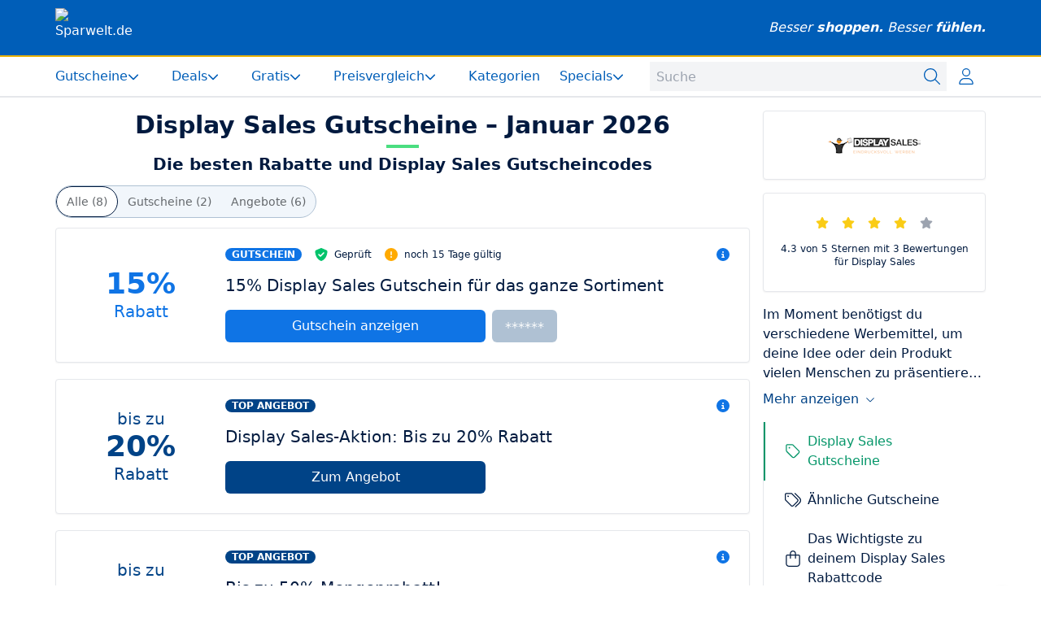

--- FILE ---
content_type: text/html;charset=utf-8
request_url: https://www.sparwelt.de/gutscheine/display-sales
body_size: 64214
content:
<!DOCTYPE html><html  dir="ltr" lang="de-DE" data-capo=""><head><meta charset="utf-8">
<meta name="viewport" content="width=device-width, initial-scale=1">
<title>15% Display Sales Gutschein &amp; 20% Rabatt im Januar 2026</title>
<style>*,:after,:before{--tw-border-spacing-x:0;--tw-border-spacing-y:0;--tw-translate-x:0;--tw-translate-y:0;--tw-rotate:0;--tw-skew-x:0;--tw-skew-y:0;--tw-scale-x:1;--tw-scale-y:1;--tw-pan-x: ;--tw-pan-y: ;--tw-pinch-zoom: ;--tw-scroll-snap-strictness:proximity;--tw-gradient-from-position: ;--tw-gradient-via-position: ;--tw-gradient-to-position: ;--tw-ordinal: ;--tw-slashed-zero: ;--tw-numeric-figure: ;--tw-numeric-spacing: ;--tw-numeric-fraction: ;--tw-ring-inset: ;--tw-ring-offset-width:0px;--tw-ring-offset-color:#fff;--tw-ring-color:rgba(59,130,246,.5);--tw-ring-offset-shadow:0 0 #0000;--tw-ring-shadow:0 0 #0000;--tw-shadow:0 0 #0000;--tw-shadow-colored:0 0 #0000;--tw-blur: ;--tw-brightness: ;--tw-contrast: ;--tw-grayscale: ;--tw-hue-rotate: ;--tw-invert: ;--tw-saturate: ;--tw-sepia: ;--tw-drop-shadow: ;--tw-backdrop-blur: ;--tw-backdrop-brightness: ;--tw-backdrop-contrast: ;--tw-backdrop-grayscale: ;--tw-backdrop-hue-rotate: ;--tw-backdrop-invert: ;--tw-backdrop-opacity: ;--tw-backdrop-saturate: ;--tw-backdrop-sepia: ;--tw-contain-size: ;--tw-contain-layout: ;--tw-contain-paint: ;--tw-contain-style: }::backdrop{--tw-border-spacing-x:0;--tw-border-spacing-y:0;--tw-translate-x:0;--tw-translate-y:0;--tw-rotate:0;--tw-skew-x:0;--tw-skew-y:0;--tw-scale-x:1;--tw-scale-y:1;--tw-pan-x: ;--tw-pan-y: ;--tw-pinch-zoom: ;--tw-scroll-snap-strictness:proximity;--tw-gradient-from-position: ;--tw-gradient-via-position: ;--tw-gradient-to-position: ;--tw-ordinal: ;--tw-slashed-zero: ;--tw-numeric-figure: ;--tw-numeric-spacing: ;--tw-numeric-fraction: ;--tw-ring-inset: ;--tw-ring-offset-width:0px;--tw-ring-offset-color:#fff;--tw-ring-color:rgba(59,130,246,.5);--tw-ring-offset-shadow:0 0 #0000;--tw-ring-shadow:0 0 #0000;--tw-shadow:0 0 #0000;--tw-shadow-colored:0 0 #0000;--tw-blur: ;--tw-brightness: ;--tw-contrast: ;--tw-grayscale: ;--tw-hue-rotate: ;--tw-invert: ;--tw-saturate: ;--tw-sepia: ;--tw-drop-shadow: ;--tw-backdrop-blur: ;--tw-backdrop-brightness: ;--tw-backdrop-contrast: ;--tw-backdrop-grayscale: ;--tw-backdrop-hue-rotate: ;--tw-backdrop-invert: ;--tw-backdrop-opacity: ;--tw-backdrop-saturate: ;--tw-backdrop-sepia: ;--tw-contain-size: ;--tw-contain-layout: ;--tw-contain-paint: ;--tw-contain-style: }/*! tailwindcss v3.4.16 | MIT License | https://tailwindcss.com*/*,:after,:before{border:0 solid #e5e7eb;box-sizing:border-box}:after,:before{--tw-content:""}:host,html{line-height:1.5;-webkit-text-size-adjust:100%;font-family:Roboto,ui-sans-serif,system-ui,-apple-system,BlinkMacSystemFont,Segoe UI,Helvetica Neue,Arial,Noto Sans,sans-serif,Apple Color Emoji,Segoe UI Emoji,Segoe UI Symbol,Noto Color Emoji;font-feature-settings:normal;font-variation-settings:normal;-moz-tab-size:4;-o-tab-size:4;tab-size:4;-webkit-tap-highlight-color:transparent}body{line-height:inherit;margin:0}hr{border-top-width:1px;color:inherit;height:0}abbr:where([title]){-webkit-text-decoration:underline dotted;text-decoration:underline dotted}h1,h2,h3,h4,h5,h6{font-size:inherit;font-weight:inherit}a{color:inherit;text-decoration:inherit}b,strong{font-weight:bolder}code,kbd,pre,samp{font-family:ui-monospace,SFMono-Regular,Menlo,Monaco,Consolas,Liberation Mono,Courier New,monospace;font-feature-settings:normal;font-size:1em;font-variation-settings:normal}small{font-size:80%}sub,sup{font-size:75%;line-height:0;position:relative;vertical-align:baseline}sub{bottom:-.25em}sup{top:-.5em}table{border-collapse:collapse;border-color:inherit;text-indent:0}button,input,optgroup,select,textarea{color:inherit;font-family:inherit;font-feature-settings:inherit;font-size:100%;font-variation-settings:inherit;font-weight:inherit;letter-spacing:inherit;line-height:inherit;margin:0;padding:0}button,select{text-transform:none}button,input:where([type=button]),input:where([type=reset]),input:where([type=submit]){-webkit-appearance:button;background-color:transparent;background-image:none}:-moz-focusring{outline:auto}:-moz-ui-invalid{box-shadow:none}progress{vertical-align:baseline}::-webkit-inner-spin-button,::-webkit-outer-spin-button{height:auto}[type=search]{-webkit-appearance:textfield;outline-offset:-2px}::-webkit-search-decoration{-webkit-appearance:none}::-webkit-file-upload-button{-webkit-appearance:button;font:inherit}summary{display:list-item}blockquote,dd,dl,figure,h1,h2,h3,h4,h5,h6,hr,p,pre{margin:0}fieldset{margin:0}fieldset,legend{padding:0}menu,ol,ul{list-style:none;margin:0;padding:0}dialog{padding:0}textarea{resize:vertical}input::-moz-placeholder,textarea::-moz-placeholder{color:#9ca3af;opacity:1}input::placeholder,textarea::placeholder{color:#9ca3af;opacity:1}[role=button],button{cursor:pointer}:disabled{cursor:default}audio,canvas,embed,iframe,img,object,svg,video{display:block;vertical-align:middle}img,video{height:auto;max-width:100%}[hidden]:where(:not([hidden=until-found])){display:none}.container{width:100%}@media (min-width:640px){.container{max-width:640px}}@media (min-width:768px){.container{max-width:768px}}@media (min-width:1024px){.container{max-width:1024px}}@media (min-width:1280px){.container{max-width:1280px}}@media (min-width:1536px){.container{max-width:1536px}}.sw-prose-container{width:100%}@media (min-width:640px){.sw-prose-container{max-width:640px}}@media (min-width:768px){.sw-prose-container{max-width:768px}}@media (min-width:1024px){.sw-prose-container{max-width:1024px}}@media (min-width:1280px){.sw-prose-container{max-width:1280px}}@media (min-width:1536px){.sw-prose-container{max-width:1536px}}.sw-prose-container{margin-left:auto;margin-right:auto;padding-left:.5rem;padding-right:.5rem}@media (min-width:800px){.sw-prose-container{padding-left:0;padding-right:0}}@media (min-width:1024px){.sw-prose-container{max-width:800px}}.sw-container--unpadded{width:100%}@media (min-width:640px){.sw-container--unpadded{max-width:640px}}@media (min-width:768px){.sw-container--unpadded{max-width:768px}}@media (min-width:1024px){.sw-container--unpadded{max-width:1024px}}@media (min-width:1280px){.sw-container--unpadded{max-width:1280px}}@media (min-width:1536px){.sw-container--unpadded{max-width:1536px}}.sw-container--unpadded{margin-left:auto;margin-right:auto}@media (min-width:1024px){.sw-container--unpadded{max-width:1144px}}.sw-container{width:100%}@media (min-width:640px){.sw-container{max-width:640px}}@media (min-width:768px){.sw-container{max-width:768px}}@media (min-width:1024px){.sw-container{max-width:1024px}}@media (min-width:1280px){.sw-container{max-width:1280px}}@media (min-width:1536px){.sw-container{max-width:1536px}}.sw-container{margin-left:auto;margin-right:auto}@media (min-width:1024px){.sw-container{max-width:1144px}}.sw-container{padding-left:1rem;padding-right:1rem}@media (min-width:1024px){.sw-container{padding-left:.5rem;padding-right:.5rem}}@media (min-width:1144px){.sw-container{padding-left:0;padding-right:0}}.sw-prose>:not([hidden])~:not([hidden]){--tw-space-y-reverse:0;margin-bottom:calc(.5rem*var(--tw-space-y-reverse));margin-top:calc(.5rem*(1 - var(--tw-space-y-reverse)))}.sw-prose{font-size:1rem;line-height:1.5rem;overflow-wrap:break-word;--tw-text-opacity:1;color:rgb(0 26 63/var(--tw-text-opacity,1))}.group\/layout.layout--dark .sw-prose{--tw-text-opacity:1;color:rgb(255 255 255/var(--tw-text-opacity,1))}.sw-prose a:hover{--tw-text-opacity:1;color:rgb(15 116 229/var(--tw-text-opacity,1))}.sw-dark-mode .sw-prose a{--tw-text-opacity:1;color:rgb(21 149 253/var(--tw-text-opacity,1))}.sw-dark-mode .sw-prose a:hover{--tw-text-opacity:1;color:rgb(167 211 255/var(--tw-text-opacity,1))}.sw-prose h1,h1.sw-prose{font-size:1.5rem;font-weight:600;line-height:2rem}@media (min-width:768px){.sw-prose h1,h1.sw-prose{font-size:1.875rem;line-height:2.25rem}}.sw-prose h2,h2.sw-prose{font-size:1.25rem;font-weight:600;line-height:1.75rem}@media (min-width:768px){.sw-prose h2,h2.sw-prose{font-size:1.5rem;line-height:2rem}}.sw-prose h3,h3.sw-prose{font-size:1.125rem;font-weight:600;line-height:1.75rem}@media (min-width:768px){.sw-prose h3,h3.sw-prose{font-size:1.25rem;line-height:1.75rem}}.sw-prose h4,.sw-prose h5,h4.sw-prose,h5.sw-prose{display:block;font-size:1rem;font-weight:600;line-height:1.5rem}.sw-prose ol>:not([hidden])~:not([hidden]),.sw-prose ul>:not([hidden])~:not([hidden]){--tw-space-y-reverse:0;margin-bottom:calc(.75rem*var(--tw-space-y-reverse));margin-top:calc(.75rem*(1 - var(--tw-space-y-reverse)))}.sw-prose ol,.sw-prose ul{padding-left:1.25rem}.sw-prose ol{list-style:auto outside}.sw-prose ul{list-style:square outside}.sw-prose img{margin-left:auto;margin-right:auto}.sw-prose a{--tw-text-opacity:1;color:rgb(0 94 184/var(--tw-text-opacity,1))}.layout--dark .sw-button--dark{--tw-border-opacity:1;border-color:rgb(106 119 137/var(--tw-border-opacity,1));--tw-bg-opacity:1;background-color:rgb(61 63 66/var(--tw-bg-opacity,1));--tw-text-opacity:1;color:rgb(218 226 235/var(--tw-text-opacity,1))}.layout--dark .sw-button--dark:hover{--tw-bg-opacity:1;background-color:rgb(100 104 108/var(--tw-bg-opacity,1))}.sr-only{height:1px;margin:-1px;overflow:hidden;padding:0;position:absolute;width:1px;clip:rect(0,0,0,0);border-width:0;white-space:nowrap}.pointer-events-none{pointer-events:none}.visible{visibility:visible}.invisible{visibility:hidden}.fixed{position:fixed}.absolute{position:absolute}.relative{position:relative}.sticky{position:sticky}.inset-0{inset:0}.inset-x-0{left:0;right:0}.-right-2{right:-.5rem}.bottom-0{bottom:0}.bottom-2{bottom:.5rem}.bottom-4{bottom:1rem}.bottom-5{bottom:1.25rem}.bottom-8{bottom:2rem}.bottom-\[5vh\]{bottom:5vh}.left-0{left:0}.left-1\/2{left:50%}.left-20{left:5rem}.left-4{left:1rem}.left-\[calc\(50\%_-_50px\)\]{left:calc(50% - 50px)}.right-0{right:0}.right-1{right:.25rem}.right-2{right:.5rem}.right-3{right:.75rem}.right-4{right:1rem}.right-40{right:10rem}.right-6{right:1.5rem}.right-8{right:2rem}.right-\[5vh\]{right:5vh}.top-0{top:0}.top-0\.5{top:.125rem}.top-1{top:.25rem}.top-1\/2{top:50%}.top-16{top:4rem}.top-2{top:.5rem}.top-3{top:.75rem}.top-4{top:1rem}.top-5{top:1.25rem}.top-9{top:2.25rem}.top-\[-8px\]{top:-8px}.top-\[100px\]{top:100px}.top-\[100vh\]{top:100vh}.top-\[10px\]{top:10px}.top-\[180px\]{top:180px}.top-\[47px\]{top:47px}.top-\[48px\]{top:48px}.top-\[50px\]{top:50px}.top-\[52px\]{top:52px}.top-\[90vh\]{top:90vh}.top-\[calc\(11\.5rem-2\.75rem\)\]{top:8.75rem}.z-10{z-index:10}.z-20{z-index:20}.z-40{z-index:40}.z-50{z-index:50}.z-\[200\]{z-index:200}.z-\[90\]{z-index:90}.z-\[999\]{z-index:999}.order-1{order:1}.order-2{order:2}.order-3{order:3}.col-span-1{grid-column:span 1/span 1}.col-span-12{grid-column:span 12/span 12}.col-span-2{grid-column:span 2/span 2}.col-span-3{grid-column:span 3/span 3}.col-span-4{grid-column:span 4/span 4}.col-span-6{grid-column:span 6/span 6}.col-span-8{grid-column:span 8/span 8}.float-end{float:inline-end}.float-left{float:left}.clear-left{clear:left}.m-6{margin:1.5rem}.m-auto{margin:auto}.mx-1{margin-left:.25rem;margin-right:.25rem}.mx-10{margin-left:2.5rem;margin-right:2.5rem}.mx-2{margin-left:.5rem;margin-right:.5rem}.mx-3{margin-left:.75rem;margin-right:.75rem}.mx-4{margin-left:1rem;margin-right:1rem}.mx-auto{margin-left:auto;margin-right:auto}.my-1{margin-bottom:.25rem;margin-top:.25rem}.my-2{margin-bottom:.5rem;margin-top:.5rem}.my-7{margin-bottom:1.75rem;margin-top:1.75rem}.my-auto{margin-bottom:auto;margin-top:auto}.\!mb-10{margin-bottom:2.5rem!important}.\!ml-auto{margin-left:auto!important}.\!mt-20{margin-top:5rem!important}.\!mt-24{margin-top:6rem!important}.\!mt-8{margin-top:2rem!important}.-mr-2{margin-right:-.5rem}.-mt-14{margin-top:-3.5rem}.-mt-9{margin-top:-2.25rem}.mb-1{margin-bottom:.25rem}.mb-12{margin-bottom:3rem}.mb-16{margin-bottom:4rem}.mb-2{margin-bottom:.5rem}.mb-3{margin-bottom:.75rem}.mb-4{margin-bottom:1rem}.mb-5{margin-bottom:1.25rem}.mb-6{margin-bottom:1.5rem}.mb-7{margin-bottom:1.75rem}.mb-8{margin-bottom:2rem}.ml-1{margin-left:.25rem}.ml-2{margin-left:.5rem}.ml-3{margin-left:.75rem}.ml-4{margin-left:1rem}.mr-1{margin-right:.25rem}.mr-2{margin-right:.5rem}.mr-3{margin-right:.75rem}.mr-4{margin-right:1rem}.mr-6{margin-right:1.5rem}.mt-0{margin-top:0}.mt-1{margin-top:.25rem}.mt-10{margin-top:2.5rem}.mt-12{margin-top:3rem}.mt-2{margin-top:.5rem}.mt-3{margin-top:.75rem}.mt-4{margin-top:1rem}.mt-5{margin-top:1.25rem}.mt-6{margin-top:1.5rem}.mt-8{margin-top:2rem}.mt-\[4vh\]{margin-top:4vh}.line-clamp-1{-webkit-line-clamp:1}.line-clamp-1,.line-clamp-2{display:-webkit-box;overflow:hidden;-webkit-box-orient:vertical}.line-clamp-2{-webkit-line-clamp:2}.line-clamp-4{display:-webkit-box;overflow:hidden;-webkit-box-orient:vertical;-webkit-line-clamp:4}.block{display:block}.inline-block{display:inline-block}.inline{display:inline}.flex{display:flex}.inline-flex{display:inline-flex}.table{display:table}.grid{display:grid}.contents{display:contents}.\!hidden{display:none!important}.hidden{display:none}.aspect-\[1\.786743515850144\]{aspect-ratio:1.786743515850144}.aspect-\[2\/1\]{aspect-ratio:2/1}.aspect-\[328\/185\]{aspect-ratio:328/185}.aspect-square{aspect-ratio:1/1}.aspect-video{aspect-ratio:16/9}.size-10{height:2.5rem;width:2.5rem}.size-14{height:3.5rem;width:3.5rem}.size-16{height:4rem;width:4rem}.size-20{height:5rem;width:5rem}.size-24{height:6rem;width:6rem}.size-3{height:.75rem;width:.75rem}.size-3\.5{height:.875rem;width:.875rem}.size-4{height:1rem;width:1rem}.size-5{height:1.25rem;width:1.25rem}.size-6{height:1.5rem;width:1.5rem}.size-7{height:1.75rem;width:1.75rem}.size-8{height:2rem;width:2rem}.size-full{height:100%;width:100%}.h-0{height:0}.h-10{height:2.5rem}.h-11{height:2.75rem}.h-12{height:3rem}.h-14{height:3.5rem}.h-16{height:4rem}.h-24{height:6rem}.h-3{height:.75rem}.h-36{height:9rem}.h-4{height:1rem}.h-44{height:11rem}.h-48{height:12rem}.h-5{height:1.25rem}.h-6{height:1.5rem}.h-7{height:1.75rem}.h-8{height:2rem}.h-9{height:2.25rem}.h-\[103px\]{height:103px}.h-\[130px\]{height:130px}.h-\[13px\]{height:13px}.h-\[300px\]{height:300px}.h-\[40px\]{height:40px}.h-\[48px\]{height:48px}.h-\[50px\]{height:50px}.h-\[64px\]{height:64px}.h-\[70px\]{height:70px}.h-full{height:100%}.max-h-60{max-height:15rem}.max-h-\[210px\]{max-height:210px}.max-h-\[450px\]{max-height:450px}.max-h-\[75vh\]{max-height:75vh}.max-h-\[80vh\]{max-height:80vh}.max-h-\[96vh\]{max-height:96vh}.max-h-full{max-height:100%}.min-h-20{min-height:5rem}.min-h-48{min-height:12rem}.min-h-5{min-height:1.25rem}.min-h-\[150px\]{min-height:150px}.min-h-\[90px\]{min-height:90px}.min-h-screen{min-height:100vh}.w-0{width:0}.w-1\/12{width:8.333333%}.w-1\/2{width:50%}.w-1\/3{width:33.333333%}.w-1\/4{width:25%}.w-11{width:2.75rem}.w-11\/12{width:91.666667%}.w-12{width:3rem}.w-2\/3{width:66.666667%}.w-2\/4{width:50%}.w-20{width:5rem}.w-24{width:6rem}.w-3{width:.75rem}.w-3\/4{width:75%}.w-36{width:9rem}.w-4{width:1rem}.w-4\/6{width:66.666667%}.w-40{width:10rem}.w-5{width:1.25rem}.w-5\/12{width:41.666667%}.w-6{width:1.5rem}.w-7{width:1.75rem}.w-7\/12{width:58.333333%}.w-8{width:2rem}.w-8\/12{width:66.666667%}.w-80{width:20rem}.w-\[100\%\]{width:100%}.w-\[150px\]{width:150px}.w-\[182px\]{width:182px}.w-\[250px\]{width:250px}.w-\[2px\]{width:2px}.w-\[300px\]{width:300px}.w-\[328px\]{width:328px}.w-\[360px\]{width:360px}.w-\[400px\]{width:400px}.w-\[48px\]{width:48px}.w-\[554px\]{width:554px}.w-\[65px\]{width:65px}.w-\[800px\]{width:800px}.w-\[95\%\]{width:95%}.w-\[calc\(100\%-10rem\)\]{width:calc(100% - 10rem)}.w-auto{width:auto}.w-fit{width:-moz-fit-content;width:fit-content}.w-full{width:100%}.w-px{width:1px}.min-w-5{min-width:1.25rem}.min-w-\[72px\]{min-width:72px}.max-w-\[1080px\]{max-width:1080px}.max-w-\[1144px\]{max-width:1144px}.max-w-\[1200px\]{max-width:1200px}.max-w-\[1440px\]{max-width:1440px}.max-w-\[160px\]{max-width:160px}.max-w-\[300px\]{max-width:300px}.max-w-\[350px\]{max-width:350px}.max-w-\[400px\]{max-width:400px}.max-w-\[600px\]{max-width:600px}.max-w-\[640px\]{max-width:640px}.max-w-\[72px\]{max-width:72px}.max-w-\[800px\]{max-width:800px}.max-w-\[80px\]{max-width:80px}.max-w-\[920px\]{max-width:920px}.max-w-none{max-width:none}.flex-shrink-0{flex-shrink:0}.shrink{flex-shrink:1}.shrink-0{flex-shrink:0}.flex-grow{flex-grow:1}.\!grow-0{flex-grow:0!important}.grow{flex-grow:1}.grow-0{flex-grow:0}.basis-full{flex-basis:100%}.-translate-x-1\/2{--tw-translate-x:-50%}.-translate-x-1\/2,.-translate-x-\[20px\]{transform:translate(var(--tw-translate-x),var(--tw-translate-y)) rotate(var(--tw-rotate)) skewX(var(--tw-skew-x)) skewY(var(--tw-skew-y)) scaleX(var(--tw-scale-x)) scaleY(var(--tw-scale-y))}.-translate-x-\[20px\]{--tw-translate-x:-20px}.-translate-y-1\/2{--tw-translate-y:-50%}.-translate-y-1\/2,.translate-y-\[10px\]{transform:translate(var(--tw-translate-x),var(--tw-translate-y)) rotate(var(--tw-rotate)) skewX(var(--tw-skew-x)) skewY(var(--tw-skew-y)) scaleX(var(--tw-scale-x)) scaleY(var(--tw-scale-y))}.translate-y-\[10px\]{--tw-translate-y:10px}.rotate-0{--tw-rotate:0deg}.rotate-0,.rotate-180{transform:translate(var(--tw-translate-x),var(--tw-translate-y)) rotate(var(--tw-rotate)) skewX(var(--tw-skew-x)) skewY(var(--tw-skew-y)) scaleX(var(--tw-scale-x)) scaleY(var(--tw-scale-y))}.rotate-180{--tw-rotate:180deg}.rotate-45{--tw-rotate:45deg}.rotate-45,.transform{transform:translate(var(--tw-translate-x),var(--tw-translate-y)) rotate(var(--tw-rotate)) skewX(var(--tw-skew-x)) skewY(var(--tw-skew-y)) scaleX(var(--tw-scale-x)) scaleY(var(--tw-scale-y))}@keyframes spin{to{transform:rotate(1turn)}}.animate-spin{animation:spin 1s linear infinite}.cursor-auto{cursor:auto}.cursor-pointer{cursor:pointer}.select-none{-webkit-user-select:none;-moz-user-select:none;user-select:none}.resize{resize:both}.snap-x{scroll-snap-type:x var(--tw-scroll-snap-strictness)}.snap-mandatory{--tw-scroll-snap-strictness:mandatory}.snap-center{scroll-snap-align:center}.scroll-mt-\[120px\]{scroll-margin-top:120px}.scroll-mt-\[49px\]{scroll-margin-top:49px}.scroll-mt-\[50px\]{scroll-margin-top:50px}.appearance-none{-webkit-appearance:none;-moz-appearance:none;appearance:none}.columns-2{-moz-columns:2;column-count:2}.columns-3{-moz-columns:3;column-count:3}.columns-4{-moz-columns:4;column-count:4}.grid-flow-row{grid-auto-flow:row}.grid-cols-1{grid-template-columns:repeat(1,minmax(0,1fr))}.grid-cols-2{grid-template-columns:repeat(2,minmax(0,1fr))}.grid-cols-3{grid-template-columns:repeat(3,minmax(0,1fr))}.grid-cols-4{grid-template-columns:repeat(4,minmax(0,1fr))}.grid-cols-6{grid-template-columns:repeat(6,minmax(0,1fr))}.flex-row{flex-direction:row}.flex-row-reverse{flex-direction:row-reverse}.flex-col{flex-direction:column}.flex-col-reverse{flex-direction:column-reverse}.flex-wrap{flex-wrap:wrap}.content-between{align-content:space-between}.items-start{align-items:flex-start}.items-end{align-items:flex-end}.items-center{align-items:center}.items-stretch{align-items:stretch}.justify-start{justify-content:flex-start}.justify-end{justify-content:flex-end}.justify-center{justify-content:center}.justify-between{justify-content:space-between}.justify-around{justify-content:space-around}.justify-evenly{justify-content:space-evenly}.justify-stretch{justify-content:stretch}.justify-items-center{justify-items:center}.justify-items-stretch{justify-items:stretch}.gap-10{gap:2.5rem}.gap-2{gap:.5rem}.gap-2\.5{gap:.625rem}.gap-3{gap:.75rem}.gap-4{gap:1rem}.gap-6{gap:1.5rem}.gap-7{gap:1.75rem}.gap-8{gap:2rem}.gap-y-16{row-gap:4rem}.space-x-1>:not([hidden])~:not([hidden]){--tw-space-x-reverse:0;margin-left:calc(.25rem*(1 - var(--tw-space-x-reverse)));margin-right:calc(.25rem*var(--tw-space-x-reverse))}.space-x-14>:not([hidden])~:not([hidden]){--tw-space-x-reverse:0;margin-left:calc(3.5rem*(1 - var(--tw-space-x-reverse)));margin-right:calc(3.5rem*var(--tw-space-x-reverse))}.space-x-2>:not([hidden])~:not([hidden]){--tw-space-x-reverse:0;margin-left:calc(.5rem*(1 - var(--tw-space-x-reverse)));margin-right:calc(.5rem*var(--tw-space-x-reverse))}.space-x-3>:not([hidden])~:not([hidden]){--tw-space-x-reverse:0;margin-left:calc(.75rem*(1 - var(--tw-space-x-reverse)));margin-right:calc(.75rem*var(--tw-space-x-reverse))}.space-x-4>:not([hidden])~:not([hidden]){--tw-space-x-reverse:0;margin-left:calc(1rem*(1 - var(--tw-space-x-reverse)));margin-right:calc(1rem*var(--tw-space-x-reverse))}.space-x-6>:not([hidden])~:not([hidden]){--tw-space-x-reverse:0;margin-left:calc(1.5rem*(1 - var(--tw-space-x-reverse)));margin-right:calc(1.5rem*var(--tw-space-x-reverse))}.space-x-8>:not([hidden])~:not([hidden]){--tw-space-x-reverse:0;margin-left:calc(2rem*(1 - var(--tw-space-x-reverse)));margin-right:calc(2rem*var(--tw-space-x-reverse))}.space-y-1>:not([hidden])~:not([hidden]){--tw-space-y-reverse:0;margin-bottom:calc(.25rem*var(--tw-space-y-reverse));margin-top:calc(.25rem*(1 - var(--tw-space-y-reverse)))}.space-y-10>:not([hidden])~:not([hidden]){--tw-space-y-reverse:0;margin-bottom:calc(2.5rem*var(--tw-space-y-reverse));margin-top:calc(2.5rem*(1 - var(--tw-space-y-reverse)))}.space-y-14>:not([hidden])~:not([hidden]){--tw-space-y-reverse:0;margin-bottom:calc(3.5rem*var(--tw-space-y-reverse));margin-top:calc(3.5rem*(1 - var(--tw-space-y-reverse)))}.space-y-2>:not([hidden])~:not([hidden]){--tw-space-y-reverse:0;margin-bottom:calc(.5rem*var(--tw-space-y-reverse));margin-top:calc(.5rem*(1 - var(--tw-space-y-reverse)))}.space-y-20>:not([hidden])~:not([hidden]){--tw-space-y-reverse:0;margin-bottom:calc(5rem*var(--tw-space-y-reverse));margin-top:calc(5rem*(1 - var(--tw-space-y-reverse)))}.space-y-3>:not([hidden])~:not([hidden]){--tw-space-y-reverse:0;margin-bottom:calc(.75rem*var(--tw-space-y-reverse));margin-top:calc(.75rem*(1 - var(--tw-space-y-reverse)))}.space-y-4>:not([hidden])~:not([hidden]){--tw-space-y-reverse:0;margin-bottom:calc(1rem*var(--tw-space-y-reverse));margin-top:calc(1rem*(1 - var(--tw-space-y-reverse)))}.space-y-6>:not([hidden])~:not([hidden]){--tw-space-y-reverse:0;margin-bottom:calc(1.5rem*var(--tw-space-y-reverse));margin-top:calc(1.5rem*(1 - var(--tw-space-y-reverse)))}.space-y-8>:not([hidden])~:not([hidden]){--tw-space-y-reverse:0;margin-bottom:calc(2rem*var(--tw-space-y-reverse));margin-top:calc(2rem*(1 - var(--tw-space-y-reverse)))}.space-y-9>:not([hidden])~:not([hidden]){--tw-space-y-reverse:0;margin-bottom:calc(2.25rem*var(--tw-space-y-reverse));margin-top:calc(2.25rem*(1 - var(--tw-space-y-reverse)))}.space-x-reverse>:not([hidden])~:not([hidden]){--tw-space-x-reverse:1}.divide-x>:not([hidden])~:not([hidden]){--tw-divide-x-reverse:0;border-left-width:calc(1px*(1 - var(--tw-divide-x-reverse)));border-right-width:calc(1px*var(--tw-divide-x-reverse))}.divide-y>:not([hidden])~:not([hidden]){--tw-divide-y-reverse:0;border-bottom-width:calc(1px*var(--tw-divide-y-reverse));border-top-width:calc(1px*(1 - var(--tw-divide-y-reverse)))}.divide-gray-100>:not([hidden])~:not([hidden]){--tw-divide-opacity:1;border-color:rgb(243 244 246/var(--tw-divide-opacity,1))}.divide-gray-200>:not([hidden])~:not([hidden]){--tw-divide-opacity:1;border-color:rgb(229 231 235/var(--tw-divide-opacity,1))}.self-start{align-self:flex-start}.self-center{align-self:center}.overflow-auto{overflow:auto}.overflow-hidden{overflow:hidden}.overflow-y-auto{overflow-y:auto}.overflow-x-hidden{overflow-x:hidden}.overflow-y-hidden{overflow-y:hidden}.overflow-x-scroll{overflow-x:scroll}.overflow-y-scroll{overflow-y:scroll}.scroll-smooth{scroll-behavior:smooth}.truncate{overflow:hidden;white-space:nowrap}.overflow-ellipsis,.truncate{text-overflow:ellipsis}.hyphens-auto{-webkit-hyphens:auto;hyphens:auto}.whitespace-break-spaces{white-space:break-spaces}.break-words{overflow-wrap:break-word}.break-all{word-break:break-all}.rounded{border-radius:.25rem}.rounded-3xl{border-radius:1.5rem}.rounded-full{border-radius:9999px}.rounded-lg{border-radius:.5rem}.rounded-md{border-radius:.375rem}.rounded-sm{border-radius:.125rem}.rounded-xl{border-radius:.75rem}.rounded-r-full{border-bottom-right-radius:9999px;border-top-right-radius:9999px}.rounded-t{border-top-left-radius:.25rem;border-top-right-radius:.25rem}.rounded-tl-md{border-top-left-radius:.375rem}.rounded-tr-md{border-top-right-radius:.375rem}.border{border-width:1px}.border-0{border-width:0}.border-y{border-top-width:1px}.border-b,.border-y{border-bottom-width:1px}.border-b-0{border-bottom-width:0}.border-b-2{border-bottom-width:2px}.border-b-4{border-bottom-width:4px}.border-l-4{border-left-width:4px}.border-r{border-right-width:1px}.border-t{border-top-width:1px}.border-t-2{border-top-width:2px}.border-t-4{border-top-width:4px}.border-solid{border-style:solid}.border-none{border-style:none}.\!border-sw-gray-700{--tw-border-opacity:1!important;border-color:rgb(179 185 193/var(--tw-border-opacity,1))!important}.border-amber-500{--tw-border-opacity:1;border-color:rgb(245 158 11/var(--tw-border-opacity,1))}.border-black\/5{border-color:rgba(0,0,0,.05)}.border-blue-600{--tw-border-opacity:1;border-color:rgb(37 99 235/var(--tw-border-opacity,1))}.border-ci-gray-300{--tw-border-opacity:1;border-color:rgb(175 193 211/var(--tw-border-opacity,1))}.border-ci-gray-400{--tw-border-opacity:1;border-color:rgb(106 119 137/var(--tw-border-opacity,1))}.border-ci-gray-500{--tw-border-opacity:1;border-color:rgb(44 67 100/var(--tw-border-opacity,1))}.border-ci-gray-600{--tw-border-opacity:1;border-color:rgb(0 26 63/var(--tw-border-opacity,1))}.border-emerald-400{--tw-border-opacity:1;border-color:rgb(52 211 153/var(--tw-border-opacity,1))}.border-emerald-500{--tw-border-opacity:1;border-color:rgb(16 185 129/var(--tw-border-opacity,1))}.border-emerald-600{--tw-border-opacity:1;border-color:rgb(5 150 105/var(--tw-border-opacity,1))}.border-gray-100{--tw-border-opacity:1;border-color:rgb(243 244 246/var(--tw-border-opacity,1))}.border-gray-200{--tw-border-opacity:1;border-color:rgb(229 231 235/var(--tw-border-opacity,1))}.border-gray-300{--tw-border-opacity:1;border-color:rgb(209 213 219/var(--tw-border-opacity,1))}.border-gray-600{--tw-border-opacity:1;border-color:rgb(75 85 99/var(--tw-border-opacity,1))}.border-gray-900{--tw-border-opacity:1;border-color:rgb(17 24 39/var(--tw-border-opacity,1))}.border-green-400{--tw-border-opacity:1;border-color:rgb(74 222 128/var(--tw-border-opacity,1))}.border-lime-300{--tw-border-opacity:1;border-color:rgb(190 242 100/var(--tw-border-opacity,1))}.border-red-500{--tw-border-opacity:1;border-color:rgb(239 68 68/var(--tw-border-opacity,1))}.border-stone-300{--tw-border-opacity:1;border-color:rgb(214 211 209/var(--tw-border-opacity,1))}.border-sw-blue-400{--tw-border-opacity:1;border-color:rgb(15 116 229/var(--tw-border-opacity,1))}.border-sw-blue-500{--tw-border-opacity:1;border-color:rgb(0 94 184/var(--tw-border-opacity,1))}.border-sw-blue-600{--tw-border-opacity:1;border-color:rgb(0 67 135/var(--tw-border-opacity,1))}.border-sw-gray-200{--tw-border-opacity:1;border-color:rgb(245 247 249/var(--tw-border-opacity,1))}.border-sw-gray-400{--tw-border-opacity:1;border-color:rgb(231 236 242/var(--tw-border-opacity,1))}.border-sw-gray-600{--tw-border-opacity:1;border-color:rgb(218 226 235/var(--tw-border-opacity,1))}.border-sw-gray-700{--tw-border-opacity:1;border-color:rgb(179 185 193/var(--tw-border-opacity,1))}.border-sw-red-500{--tw-border-opacity:1;border-color:rgb(184 0 31/var(--tw-border-opacity,1))}.border-sw-yellow-600{--tw-border-opacity:1;border-color:rgb(255 170 0/var(--tw-border-opacity,1))}.border-transparent{border-color:transparent}.border-white{--tw-border-opacity:1;border-color:rgb(255 255 255/var(--tw-border-opacity,1))}.border-yellow-500{--tw-border-opacity:1;border-color:rgb(234 179 8/var(--tw-border-opacity,1))}.border-yellow-600{--tw-border-opacity:1;border-color:rgb(202 138 4/var(--tw-border-opacity,1))}.border-b-ci-gray-300{--tw-border-opacity:1;border-bottom-color:rgb(175 193 211/var(--tw-border-opacity,1))}.border-b-green-600{--tw-border-opacity:1;border-bottom-color:rgb(22 163 74/var(--tw-border-opacity,1))}.border-b-sw-blue-400{--tw-border-opacity:1;border-bottom-color:rgb(15 116 229/var(--tw-border-opacity,1))}.border-b-transparent{border-bottom-color:transparent}.border-b-yellow-500{--tw-border-opacity:1;border-bottom-color:rgb(234 179 8/var(--tw-border-opacity,1))}.border-l-sw-blue-500{--tw-border-opacity:1;border-left-color:rgb(0 94 184/var(--tw-border-opacity,1))}.border-t-gray-200{--tw-border-opacity:1;border-top-color:rgb(229 231 235/var(--tw-border-opacity,1))}.bg-\[\#001A3F\]{--tw-bg-opacity:1;background-color:rgb(0 26 63/var(--tw-bg-opacity,1))}.bg-\[\#00AF66\]{--tw-bg-opacity:1;background-color:rgb(0 175 102/var(--tw-bg-opacity,1))}.bg-\[\#0f0f0f\]{--tw-bg-opacity:1;background-color:rgb(15 15 15/var(--tw-bg-opacity,1))}.bg-\[\#d4f1ff\]{--tw-bg-opacity:1;background-color:rgb(212 241 255/var(--tw-bg-opacity,1))}.bg-\[\#f5f7f9\]{--tw-bg-opacity:1;background-color:rgb(245 247 249/var(--tw-bg-opacity,1))}.bg-\[\#fcfcfc\]{--tw-bg-opacity:1;background-color:rgb(252 252 252/var(--tw-bg-opacity,1))}.bg-black{--tw-bg-opacity:1;background-color:rgb(0 0 0/var(--tw-bg-opacity,1))}.bg-black\/40{background-color:rgba(0,0,0,.4)}.bg-blue-600{--tw-bg-opacity:1;background-color:rgb(37 99 235/var(--tw-bg-opacity,1))}.bg-ci-gray-100{--tw-bg-opacity:1;background-color:rgb(241 246 251/var(--tw-bg-opacity,1))}.bg-ci-gray-300{--tw-bg-opacity:1;background-color:rgb(175 193 211/var(--tw-bg-opacity,1))}.bg-ci-gray-400{--tw-bg-opacity:1;background-color:rgb(106 119 137/var(--tw-bg-opacity,1))}.bg-ci-gray-600{--tw-bg-opacity:1;background-color:rgb(0 26 63/var(--tw-bg-opacity,1))}.bg-emerald-500{--tw-bg-opacity:1;background-color:rgb(16 185 129/var(--tw-bg-opacity,1))}.bg-gray-100{--tw-bg-opacity:1;background-color:rgb(243 244 246/var(--tw-bg-opacity,1))}.bg-gray-300{--tw-bg-opacity:1;background-color:rgb(209 213 219/var(--tw-bg-opacity,1))}.bg-gray-400{--tw-bg-opacity:1;background-color:rgb(156 163 175/var(--tw-bg-opacity,1))}.bg-green-400{--tw-bg-opacity:1;background-color:rgb(74 222 128/var(--tw-bg-opacity,1))}.bg-green-500{--tw-bg-opacity:1;background-color:rgb(34 197 94/var(--tw-bg-opacity,1))}.bg-lime-50{--tw-bg-opacity:1;background-color:rgb(247 254 231/var(--tw-bg-opacity,1))}.bg-red-100{--tw-bg-opacity:1;background-color:rgb(254 226 226/var(--tw-bg-opacity,1))}.bg-sky-100{--tw-bg-opacity:1;background-color:rgb(224 242 254/var(--tw-bg-opacity,1))}.bg-slate-800\/80{background-color:rgba(30,41,59,.8)}.bg-stone-200{--tw-bg-opacity:1;background-color:rgb(231 229 228/var(--tw-bg-opacity,1))}.bg-sw-blue-100{--tw-bg-opacity:1;background-color:rgb(215 234 252/var(--tw-bg-opacity,1))}.bg-sw-blue-400{--tw-bg-opacity:1;background-color:rgb(15 116 229/var(--tw-bg-opacity,1))}.bg-sw-blue-400\/90{background-color:rgba(15,116,229,.9)}.bg-sw-blue-500{--tw-bg-opacity:1;background-color:rgb(0 94 184/var(--tw-bg-opacity,1))}.bg-sw-blue-600{--tw-bg-opacity:1;background-color:rgb(0 67 135/var(--tw-bg-opacity,1))}.bg-sw-gray-100{--tw-bg-opacity:1;background-color:rgb(252 252 252/var(--tw-bg-opacity,1))}.bg-sw-gray-1000{--tw-bg-opacity:1;background-color:rgb(61 63 66/var(--tw-bg-opacity,1))}.bg-sw-gray-200{--tw-bg-opacity:1;background-color:rgb(245 247 249/var(--tw-bg-opacity,1))}.bg-sw-gray-300{--tw-bg-opacity:1;background-color:rgb(238 242 246/var(--tw-bg-opacity,1))}.bg-sw-green-500{--tw-bg-opacity:1;background-color:rgb(0 195 107/var(--tw-bg-opacity,1))}.bg-sw-red-100{--tw-bg-opacity:1;background-color:rgb(255 242 244/var(--tw-bg-opacity,1))}.bg-sw-yellow-100{--tw-bg-opacity:1;background-color:rgb(255 249 222/var(--tw-bg-opacity,1))}.bg-transparent{background-color:transparent}.bg-white{--tw-bg-opacity:1;background-color:rgb(255 255 255/var(--tw-bg-opacity,1))}.bg-yellow-100{--tw-bg-opacity:1;background-color:rgb(254 249 195/var(--tw-bg-opacity,1))}.bg-gradient-to-l{background-image:linear-gradient(to left,var(--tw-gradient-stops))}.bg-gradient-to-r{background-image:linear-gradient(to right,var(--tw-gradient-stops))}.bg-gradient-to-t{background-image:linear-gradient(to top,var(--tw-gradient-stops))}.from-\[\#f5f7f9\]{--tw-gradient-from:#f5f7f9 var(--tw-gradient-from-position);--tw-gradient-to:rgba(245,247,249,0) var(--tw-gradient-to-position);--tw-gradient-stops:var(--tw-gradient-from),var(--tw-gradient-to)}.from-white{--tw-gradient-from:#fff var(--tw-gradient-from-position);--tw-gradient-to:hsla(0,0%,100%,0) var(--tw-gradient-to-position);--tw-gradient-stops:var(--tw-gradient-from),var(--tw-gradient-to)}.from-10\%{--tw-gradient-from-position:10%}.to-transparent{--tw-gradient-to:transparent var(--tw-gradient-to-position)}.bg-cover{background-size:cover}.bg-center{background-position:50%}.bg-right{background-position:100%}.bg-no-repeat{background-repeat:no-repeat}.fill-\[\#008055\]{fill:#008055}.fill-\[\#FFAA00\]{fill:#fa0}.fill-black{fill:#000}.fill-blue-600{fill:#2563eb}.fill-ci-gray-400{fill:#6a7789}.fill-ci-gray-600{fill:#001a3f}.fill-current{fill:currentColor}.fill-emerald-600{fill:#059669}.fill-gray-400{fill:#9ca3af}.fill-sw-blue-200{fill:#a7d3ff}.fill-sw-blue-400{fill:#0f74e5}.fill-sw-blue-500{fill:#005eb8}.fill-sw-blue-600{fill:#004387}.fill-sw-green-500{fill:#00c36b}.fill-white{fill:#fff}.fill-yellow-400{fill:#facc15}.object-cover{-o-object-fit:cover;object-fit:cover}.p-0{padding:0}.p-1{padding:.25rem}.p-10{padding:2.5rem}.p-2{padding:.5rem}.p-3{padding:.75rem}.p-4{padding:1rem}.p-6{padding:1.5rem}.p-8{padding:2rem}.px-0{padding-left:0;padding-right:0}.px-1{padding-left:.25rem;padding-right:.25rem}.px-1\.5{padding-left:.375rem;padding-right:.375rem}.px-2{padding-left:.5rem;padding-right:.5rem}.px-3{padding-left:.75rem;padding-right:.75rem}.px-4{padding-left:1rem;padding-right:1rem}.px-5{padding-left:1.25rem;padding-right:1.25rem}.px-6{padding-left:1.5rem;padding-right:1.5rem}.px-8{padding-left:2rem;padding-right:2rem}.py-0\.5{padding-bottom:.125rem;padding-top:.125rem}.py-1{padding-bottom:.25rem;padding-top:.25rem}.py-10{padding-bottom:2.5rem;padding-top:2.5rem}.py-2{padding-bottom:.5rem;padding-top:.5rem}.py-2\.5{padding-bottom:.625rem;padding-top:.625rem}.py-20{padding-bottom:5rem;padding-top:5rem}.py-3{padding-bottom:.75rem;padding-top:.75rem}.py-4{padding-bottom:1rem;padding-top:1rem}.py-6{padding-bottom:1.5rem;padding-top:1.5rem}.py-8{padding-bottom:2rem;padding-top:2rem}.py-\[1px\]{padding-bottom:1px;padding-top:1px}.py-\[5px\]{padding-bottom:5px;padding-top:5px}.pb-16{padding-bottom:4rem}.pb-2{padding-bottom:.5rem}.pb-20{padding-bottom:5rem}.pb-3{padding-bottom:.75rem}.pb-4{padding-bottom:1rem}.pb-6{padding-bottom:1.5rem}.pl-2{padding-left:.5rem}.pl-4{padding-left:1rem}.pl-5{padding-left:1.25rem}.pl-6{padding-left:1.5rem}.pl-7{padding-left:1.75rem}.pr-3{padding-right:.75rem}.pr-6{padding-right:1.5rem}.pr-8{padding-right:2rem}.pt-0{padding-top:0}.pt-1{padding-top:.25rem}.pt-10{padding-top:2.5rem}.pt-12{padding-top:3rem}.pt-2{padding-top:.5rem}.pt-3{padding-top:.75rem}.pt-4{padding-top:1rem}.pt-5{padding-top:1.25rem}.pt-6{padding-top:1.5rem}.pt-7{padding-top:1.75rem}.pt-8{padding-top:2rem}.text-left{text-align:left}.text-center{text-align:center}.text-right{text-align:right}.align-middle{vertical-align:middle}.text-2xl{font-size:1.5rem;line-height:2rem}.text-3xl{font-size:1.875rem;line-height:2.25rem}.text-4xl{font-size:2.25rem;line-height:2.5rem}.text-5xl{font-size:3rem;line-height:1}.text-9xl{font-size:8rem;line-height:1}.text-\[0\.875rem\]{font-size:.875rem}.text-\[10px\]{font-size:10px}.text-\[8px\]{font-size:8px}.text-base{font-size:1rem;line-height:1.5rem}.text-lg{font-size:1.125rem;line-height:1.75rem}.text-sm{font-size:.875rem;line-height:1.25rem}.text-xl{font-size:1.25rem;line-height:1.75rem}.text-xs{font-size:.75rem;line-height:1rem}.font-bold{font-weight:700}.font-normal{font-weight:400}.font-semibold{font-weight:600}.font-thin{font-weight:100}.uppercase{text-transform:uppercase}.capitalize{text-transform:capitalize}.italic{font-style:italic}.leading-3{line-height:.75rem}.leading-5{line-height:1.25rem}.leading-6{line-height:1.5rem}.leading-7{line-height:1.75rem}.leading-9{line-height:2.25rem}.leading-\[1\.125\]{line-height:1.125}.leading-none{line-height:1}.leading-normal{line-height:1.5}.\!text-white{--tw-text-opacity:1!important;color:rgb(255 255 255/var(--tw-text-opacity,1))!important}.text-\[\#001a3f\]{--tw-text-opacity:1;color:rgb(0 26 63/var(--tw-text-opacity,1))}.text-\[\#3b5998\]{--tw-text-opacity:1;color:rgb(59 89 152/var(--tw-text-opacity,1))}.text-\[\#ff0000\]{--tw-text-opacity:1;color:rgb(255 0 0/var(--tw-text-opacity,1))}.text-amber-500{--tw-text-opacity:1;color:rgb(245 158 11/var(--tw-text-opacity,1))}.text-black{--tw-text-opacity:1;color:rgb(0 0 0/var(--tw-text-opacity,1))}.text-blue-50{--tw-text-opacity:1;color:rgb(239 246 255/var(--tw-text-opacity,1))}.text-blue-500{--tw-text-opacity:1;color:rgb(59 130 246/var(--tw-text-opacity,1))}.text-blue-600{--tw-text-opacity:1;color:rgb(37 99 235/var(--tw-text-opacity,1))}.text-ci-gray-300{--tw-text-opacity:1;color:rgb(175 193 211/var(--tw-text-opacity,1))}.text-ci-gray-400{--tw-text-opacity:1;color:rgb(106 119 137/var(--tw-text-opacity,1))}.text-ci-gray-500{--tw-text-opacity:1;color:rgb(44 67 100/var(--tw-text-opacity,1))}.text-ci-gray-600{--tw-text-opacity:1;color:rgb(0 26 63/var(--tw-text-opacity,1))}.text-emerald-500{--tw-text-opacity:1;color:rgb(16 185 129/var(--tw-text-opacity,1))}.text-emerald-600{--tw-text-opacity:1;color:rgb(5 150 105/var(--tw-text-opacity,1))}.text-gray-400{--tw-text-opacity:1;color:rgb(156 163 175/var(--tw-text-opacity,1))}.text-gray-500{--tw-text-opacity:1;color:rgb(107 114 128/var(--tw-text-opacity,1))}.text-gray-700{--tw-text-opacity:1;color:rgb(55 65 81/var(--tw-text-opacity,1))}.text-gray-800{--tw-text-opacity:1;color:rgb(31 41 55/var(--tw-text-opacity,1))}.text-gray-900{--tw-text-opacity:1;color:rgb(17 24 39/var(--tw-text-opacity,1))}.text-green-600{--tw-text-opacity:1;color:rgb(22 163 74/var(--tw-text-opacity,1))}.text-green-800{--tw-text-opacity:1;color:rgb(22 101 52/var(--tw-text-opacity,1))}.text-red-500{--tw-text-opacity:1;color:rgb(239 68 68/var(--tw-text-opacity,1))}.text-stone-100{--tw-text-opacity:1;color:rgb(245 245 244/var(--tw-text-opacity,1))}.text-sw-blue-300{--tw-text-opacity:1;color:rgb(21 149 253/var(--tw-text-opacity,1))}.text-sw-blue-400{--tw-text-opacity:1;color:rgb(15 116 229/var(--tw-text-opacity,1))}.text-sw-blue-500{--tw-text-opacity:1;color:rgb(0 94 184/var(--tw-text-opacity,1))}.text-sw-blue-600{--tw-text-opacity:1;color:rgb(0 67 135/var(--tw-text-opacity,1))}.text-sw-gray-600{--tw-text-opacity:1;color:rgb(218 226 235/var(--tw-text-opacity,1))}.text-sw-gray-700{--tw-text-opacity:1;color:rgb(179 185 193/var(--tw-text-opacity,1))}.text-sw-gray-800{--tw-text-opacity:1;color:rgb(140 145 150/var(--tw-text-opacity,1))}.text-sw-gray-900{--tw-text-opacity:1;color:rgb(100 104 108/var(--tw-text-opacity,1))}.text-sw-green-500{--tw-text-opacity:1;color:rgb(0 195 107/var(--tw-text-opacity,1))}.text-sw-red-500{--tw-text-opacity:1;color:rgb(184 0 31/var(--tw-text-opacity,1))}.text-sw-yellow-600{--tw-text-opacity:1;color:rgb(255 170 0/var(--tw-text-opacity,1))}.text-white{--tw-text-opacity:1;color:rgb(255 255 255/var(--tw-text-opacity,1))}.text-yellow-600{--tw-text-opacity:1;color:rgb(202 138 4/var(--tw-text-opacity,1))}.underline{text-decoration-line:underline}.antialiased{-webkit-font-smoothing:antialiased;-moz-osx-font-smoothing:grayscale}.opacity-0{opacity:0}.opacity-70{opacity:.7}.shadow{--tw-shadow:0 1px 3px 0 rgba(0,0,0,.1),0 1px 2px -1px rgba(0,0,0,.1);--tw-shadow-colored:0 1px 3px 0 var(--tw-shadow-color),0 1px 2px -1px var(--tw-shadow-color)}.shadow,.shadow-inner{box-shadow:var(--tw-ring-offset-shadow,0 0 #0000),var(--tw-ring-shadow,0 0 #0000),var(--tw-shadow)}.shadow-inner{--tw-shadow:inset 0 2px 4px 0 rgba(0,0,0,.05);--tw-shadow-colored:inset 0 2px 4px 0 var(--tw-shadow-color)}.shadow-lg{--tw-shadow:0 10px 15px -3px rgba(0,0,0,.1),0 4px 6px -4px rgba(0,0,0,.1);--tw-shadow-colored:0 10px 15px -3px var(--tw-shadow-color),0 4px 6px -4px var(--tw-shadow-color)}.shadow-lg,.shadow-md{box-shadow:var(--tw-ring-offset-shadow,0 0 #0000),var(--tw-ring-shadow,0 0 #0000),var(--tw-shadow)}.shadow-md{--tw-shadow:0 4px 6px -1px rgba(0,0,0,.1),0 2px 4px -2px rgba(0,0,0,.1);--tw-shadow-colored:0 4px 6px -1px var(--tw-shadow-color),0 2px 4px -2px var(--tw-shadow-color)}.shadow-sm{--tw-shadow:0 1px 2px 0 rgba(0,0,0,.05);--tw-shadow-colored:0 1px 2px 0 var(--tw-shadow-color)}.shadow-sm,.shadow-xl{box-shadow:var(--tw-ring-offset-shadow,0 0 #0000),var(--tw-ring-shadow,0 0 #0000),var(--tw-shadow)}.shadow-xl{--tw-shadow:0 20px 25px -5px rgba(0,0,0,.1),0 8px 10px -6px rgba(0,0,0,.1);--tw-shadow-colored:0 20px 25px -5px var(--tw-shadow-color),0 8px 10px -6px var(--tw-shadow-color)}.outline-none{outline:2px solid transparent;outline-offset:2px}.outline{outline-style:solid}.blur{--tw-blur:blur(8px)}.blur,.drop-shadow{filter:var(--tw-blur) var(--tw-brightness) var(--tw-contrast) var(--tw-grayscale) var(--tw-hue-rotate) var(--tw-invert) var(--tw-saturate) var(--tw-sepia) var(--tw-drop-shadow)}.drop-shadow{--tw-drop-shadow:drop-shadow(0 1px 2px rgba(0,0,0,.1)) drop-shadow(0 1px 1px rgba(0,0,0,.06))}.drop-shadow-lg{--tw-drop-shadow:drop-shadow(0 10px 8px rgba(0,0,0,.04)) drop-shadow(0 4px 3px rgba(0,0,0,.1))}.drop-shadow-lg,.drop-shadow-xl{filter:var(--tw-blur) var(--tw-brightness) var(--tw-contrast) var(--tw-grayscale) var(--tw-hue-rotate) var(--tw-invert) var(--tw-saturate) var(--tw-sepia) var(--tw-drop-shadow)}.drop-shadow-xl{--tw-drop-shadow:drop-shadow(0 20px 13px rgba(0,0,0,.03)) drop-shadow(0 8px 5px rgba(0,0,0,.08))}.grayscale{--tw-grayscale:grayscale(100%)}.filter,.grayscale{filter:var(--tw-blur) var(--tw-brightness) var(--tw-contrast) var(--tw-grayscale) var(--tw-hue-rotate) var(--tw-invert) var(--tw-saturate) var(--tw-sepia) var(--tw-drop-shadow)}.transition{transition-duration:.15s;transition-property:color,background-color,border-color,text-decoration-color,fill,stroke,opacity,box-shadow,transform,filter,-webkit-backdrop-filter;transition-property:color,background-color,border-color,text-decoration-color,fill,stroke,opacity,box-shadow,transform,filter,backdrop-filter;transition-property:color,background-color,border-color,text-decoration-color,fill,stroke,opacity,box-shadow,transform,filter,backdrop-filter,-webkit-backdrop-filter;transition-timing-function:cubic-bezier(.4,0,.2,1)}.transition-all{transition-duration:.15s;transition-property:all;transition-timing-function:cubic-bezier(.4,0,.2,1)}.transition-colors{transition-duration:.15s;transition-property:color,background-color,border-color,text-decoration-color,fill,stroke;transition-timing-function:cubic-bezier(.4,0,.2,1)}.transition-shadow{transition-duration:.15s;transition-property:box-shadow;transition-timing-function:cubic-bezier(.4,0,.2,1)}.transition-transform{transition-duration:.15s;transition-property:transform;transition-timing-function:cubic-bezier(.4,0,.2,1)}.duration-1000{transition-duration:1s}.duration-200{transition-duration:.2s}.ease-\[cubic-bezier\(0\.68\2c -0\.55\2c 0\.27\2c 1\.55\)\]{transition-timing-function:cubic-bezier(.68,-.55,.27,1.55)}.ease-in{transition-timing-function:cubic-bezier(.4,0,1,1)}.\@container,.\@container\/collage{container-type:inline-size}.\@container\/collage{container-name:collage}.\@container\/deal{container-name:deal;container-type:inline-size}.\@container\/deal-content{container-name:deal-content;container-type:inline-size}.scroller-bullet-inner-shadow{box-shadow:inset 0 1px 4px 0 rgba(0,0,0,.25),0 1px 4px 0 rgba(0,0,0,.15)}.scroller-logo-shadow-left{box-shadow:inset 0 10px 4px -3px #fff,inset 0 -10px 4px -3px #fff,inset 6px 0 3px -3px rgba(0,0,0,.1),inset 1px 0 0 0 rgba(0,0,0,.15)}.no-scrollbar{-ms-overflow-style:none;scrollbar-width:none}.no-scrollbar::-webkit-scrollbar{display:none}.thin-scrollbar{scrollbar-width:thin}.shop-logo{aspect-ratio:2/1}@media (prefers-color-scheme:dark){.shop-logo{--tw-bg-opacity:1;background-color:rgb(255 255 255/var(--tw-bg-opacity,1))}}.heading-xl{font-size:1.5rem;font-weight:600;line-height:2rem}@media (min-width:768px){.heading-xl{font-size:1.875rem;line-height:2.25rem}}.heading-lg{font-size:1.25rem;font-weight:600;line-height:1.75rem}@media (min-width:768px){.heading-lg{font-size:1.5rem;line-height:2rem}}.heading-base{font-size:1.125rem;font-weight:600;line-height:1.75rem}@media (min-width:768px){.heading-base{font-size:1.25rem;line-height:1.75rem}}.heading-sm{font-weight:600}.clip-half{clip-path:polygon(0 0,50% 0,50% 100%,0 100%)}.cookies-banner{bottom:.5rem;left:0;margin:auto;position:fixed;right:0;width:95%;z-index:50;--tw-bg-opacity:1;background-color:rgb(255 255 255/var(--tw-bg-opacity,1));padding:.75rem;--tw-shadow:0 20px 25px -5px rgba(0,0,0,.1),0 8px 10px -6px rgba(0,0,0,.1);--tw-shadow-colored:0 20px 25px -5px var(--tw-shadow-color),0 8px 10px -6px var(--tw-shadow-color);box-shadow:var(--tw-ring-offset-shadow,0 0 #0000),var(--tw-ring-shadow,0 0 #0000),var(--tw-shadow)}@media (min-width:768px){.cookies-banner{bottom:1.25rem;left:auto;right:1.25rem;width:568px}}.group\/layout.layout--dark .sw-dark-mode{--tw-border-opacity:1;border-color:rgb(13 13 13/var(--tw-border-opacity,1));--tw-bg-opacity:1;background-color:rgb(22 23 23/var(--tw-bg-opacity,1));--tw-text-opacity:1;color:rgb(255 255 255/var(--tw-text-opacity,1))}.sw-link{position:relative}.sw-link:after{background-color:currentColor;bottom:0;content:"";height:1px;left:0;margin:0 50%;position:absolute;transition:width .3s ease,margin .3s ease,background-color .3s ease;width:0}.sw-link:hover:after{margin:0;width:100%}.sw-heading{margin-bottom:1rem;position:relative}.sw-heading:after{bottom:0;content:"";height:4px;left:0;margin:0 0 0 20px;position:absolute;width:40px;--tw-translate-x:-20px;--tw-translate-y:10px;transform:translate(var(--tw-translate-x),var(--tw-translate-y)) rotate(var(--tw-rotate)) skewX(var(--tw-skew-x)) skewY(var(--tw-skew-y)) scaleX(var(--tw-scale-x)) scaleY(var(--tw-scale-y));--tw-bg-opacity:1;background-color:rgb(74 222 128/var(--tw-bg-opacity,1))}.sw-heading--center{text-align:center}.sw-heading--center:after{margin:0 50%}.sw-heading--sub:after{height:2px}.sw-gradient-bg{background:linear-gradient(180deg,#f5f7f9 140px,transparent 0,transparent)}.sw-anchor-target.sw-anchor-target:target{margin-top:-3.5rem}.sw-anchor-target.sw-anchor-target:target:before{content:"";display:block;height:3.5rem;visibility:hidden;width:0}.v-enter-active,.v-leave-active{transition:opacity .25s ease}.v-enter-from,.v-leave-to{opacity:0}.collapse-enter-active,.collapse-leave-active{max-height:250px;transition:max-height .2s}.collapse-enter-from{max-height:0}.collapse-enter,.collapse-leave-to{max-height:0;opacity:0}.drawer-enter-active,.drawer-leave-active{left:0;transition:left .2s}.drawer-enter,.drawer-enter-from,.drawer-leave-to{left:-300px}.content-drawer-enter-active,.content-drawer-leave-active{transition:all .25s ease}.content-drawer-enter-from,.content-drawer-leave-to{top:100vh}@media (min-width:768px){.content-drawer-enter-from,.content-drawer-leave-to{right:-100vw;top:auto}}.sw-green-bar{margin-bottom:1rem;position:relative}.sw-green-bar:after{bottom:0;content:"";height:2px;left:20px;position:absolute;width:43px;--tw-translate-x:-20px;--tw-translate-y:10px;transform:translate(var(--tw-translate-x),var(--tw-translate-y)) rotate(var(--tw-rotate)) skewX(var(--tw-skew-x)) skewY(var(--tw-skew-y)) scaleX(var(--tw-scale-x)) scaleY(var(--tw-scale-y));--tw-bg-opacity:1;background-color:rgb(74 222 128/var(--tw-bg-opacity,1))}.\*\:max-w-full>*{max-width:100%}.before\:absolute:before{content:var(--tw-content);position:absolute}.before\:-top-2:before{content:var(--tw-content);top:-.5rem}.before\:left-0:before{content:var(--tw-content);left:0}.before\:left-1:before{content:var(--tw-content);left:.25rem}.before\:top-\[50\%\]:before{content:var(--tw-content);top:50%}.before\:w-full:before{content:var(--tw-content);width:100%}.before\:border-t:before{border-top-width:1px;content:var(--tw-content)}.before\:border-ci-gray-300:before{content:var(--tw-content);--tw-border-opacity:1;border-color:rgb(175 193 211/var(--tw-border-opacity,1))}.before\:bg-white:before{content:var(--tw-content);--tw-bg-opacity:1;background-color:rgb(255 255 255/var(--tw-bg-opacity,1))}.before\:px-1:before{content:var(--tw-content);padding-left:.25rem;padding-right:.25rem}.before\:text-\[10px\]:before{content:var(--tw-content);font-size:10px}.before\:text-sw-blue-400:before{content:var(--tw-content);--tw-text-opacity:1;color:rgb(15 116 229/var(--tw-text-opacity,1))}.before\:content-\[\'Altes_Passwort\'\]:before{--tw-content:"Altes Passwort";content:var(--tw-content)}.before\:content-\[\'Benutzername\'\]:before{--tw-content:"Benutzername";content:var(--tw-content)}.before\:content-\[\'E\\-Mail\\-Adresse\'\]:before{--tw-content:"E\-Mail\-Adresse";content:var(--tw-content)}.before\:content-\[\'Neues_Passwort\'\]:before{--tw-content:"Neues Passwort";content:var(--tw-content)}.before\:content-\[\'Passwort\'\]:before{--tw-content:"Passwort";content:var(--tw-content)}.before\:content-\[\'Passwort_wiederholen\'\]:before{--tw-content:"Passwort wiederholen";content:var(--tw-content)}.after\:absolute:after{content:var(--tw-content);position:absolute}.after\:bottom-\[-8px\]:after{bottom:-8px;content:var(--tw-content)}.after\:left-0:after{content:var(--tw-content);left:0}.after\:w-full:after{content:var(--tw-content);width:100%}.after\:border-b-2:after{border-bottom-width:2px;content:var(--tw-content)}.after\:border-sw-blue-400:after{content:var(--tw-content);--tw-border-opacity:1;border-color:rgb(15 116 229/var(--tw-border-opacity,1))}.last-of-type\:pb-0:last-of-type{padding-bottom:0}.hover\:-translate-y-1:hover{--tw-translate-y:-0.25rem}.hover\:-translate-y-1:hover,.hover\:scale-110:hover{transform:translate(var(--tw-translate-x),var(--tw-translate-y)) rotate(var(--tw-rotate)) skewX(var(--tw-skew-x)) skewY(var(--tw-skew-y)) scaleX(var(--tw-scale-x)) scaleY(var(--tw-scale-y))}.hover\:scale-110:hover{--tw-scale-x:1.1;--tw-scale-y:1.1}.hover\:scale-125:hover{--tw-scale-x:1.25;--tw-scale-y:1.25;transform:translate(var(--tw-translate-x),var(--tw-translate-y)) rotate(var(--tw-rotate)) skewX(var(--tw-skew-x)) skewY(var(--tw-skew-y)) scaleX(var(--tw-scale-x)) scaleY(var(--tw-scale-y))}.hover\:border-emerald-600:hover{--tw-border-opacity:1;border-color:rgb(5 150 105/var(--tw-border-opacity,1))}.hover\:bg-\[\#003c7a\]:hover{--tw-bg-opacity:1;background-color:rgb(0 60 122/var(--tw-bg-opacity,1))}.hover\:bg-\[\#00AF66\]\/90:hover{background-color:rgba(0,175,102,.9)}.hover\:bg-ci-gray-100:hover{--tw-bg-opacity:1;background-color:rgb(241 246 251/var(--tw-bg-opacity,1))}.hover\:bg-ci-gray-500:hover{--tw-bg-opacity:1;background-color:rgb(44 67 100/var(--tw-bg-opacity,1))}.hover\:bg-green-400:hover{--tw-bg-opacity:1;background-color:rgb(74 222 128/var(--tw-bg-opacity,1))}.hover\:bg-sw-blue-100:hover{--tw-bg-opacity:1;background-color:rgb(215 234 252/var(--tw-bg-opacity,1))}.hover\:bg-sw-blue-300:hover{--tw-bg-opacity:1;background-color:rgb(21 149 253/var(--tw-bg-opacity,1))}.hover\:bg-sw-blue-500:hover{--tw-bg-opacity:1;background-color:rgb(0 94 184/var(--tw-bg-opacity,1))}.hover\:bg-sw-blue-500\/20:hover{background-color:rgba(0,94,184,.2)}.hover\:bg-sw-blue-500\/90:hover{background-color:rgba(0,94,184,.9)}.hover\:bg-sw-gray-900:hover{--tw-bg-opacity:1;background-color:rgb(100 104 108/var(--tw-bg-opacity,1))}.hover\:\!fill-yellow-400:hover{fill:#facc15!important}.hover\:fill-black:hover{fill:#000}.hover\:fill-gray-700:hover{fill:#374151}.hover\:fill-gray-900:hover{fill:#111827}.hover\:fill-sw-blue-300:hover{fill:#1595fd}.hover\:fill-sw-blue-400:hover{fill:#0f74e5}.hover\:fill-sw-blue-500:hover{fill:#005eb8}.hover\:font-bold:hover{font-weight:700}.hover\:text-black:hover{--tw-text-opacity:1;color:rgb(0 0 0/var(--tw-text-opacity,1))}.hover\:text-emerald-600:hover{--tw-text-opacity:1;color:rgb(5 150 105/var(--tw-text-opacity,1))}.hover\:text-sky-800:hover{--tw-text-opacity:1;color:rgb(7 89 133/var(--tw-text-opacity,1))}.hover\:text-sw-blue-200:hover{--tw-text-opacity:1;color:rgb(167 211 255/var(--tw-text-opacity,1))}.hover\:text-sw-blue-300:hover{--tw-text-opacity:1;color:rgb(21 149 253/var(--tw-text-opacity,1))}.hover\:text-sw-blue-400:hover{--tw-text-opacity:1;color:rgb(15 116 229/var(--tw-text-opacity,1))}.hover\:text-sw-blue-500:hover{--tw-text-opacity:1;color:rgb(0 94 184/var(--tw-text-opacity,1))}.hover\:text-sw-gray-900:hover{--tw-text-opacity:1;color:rgb(100 104 108/var(--tw-text-opacity,1))}.hover\:text-white:hover{--tw-text-opacity:1;color:rgb(255 255 255/var(--tw-text-opacity,1))}.hover\:shadow-md:hover{--tw-shadow:0 4px 6px -1px rgba(0,0,0,.1),0 2px 4px -2px rgba(0,0,0,.1);--tw-shadow-colored:0 4px 6px -1px var(--tw-shadow-color),0 2px 4px -2px var(--tw-shadow-color);box-shadow:var(--tw-ring-offset-shadow,0 0 #0000),var(--tw-ring-shadow,0 0 #0000),var(--tw-shadow)}.hover\:drop-shadow:hover{--tw-drop-shadow:drop-shadow(0 1px 2px rgba(0,0,0,.1)) drop-shadow(0 1px 1px rgba(0,0,0,.06))}.hover\:drop-shadow:hover,.hover\:grayscale-0:hover{filter:var(--tw-blur) var(--tw-brightness) var(--tw-contrast) var(--tw-grayscale) var(--tw-hue-rotate) var(--tw-invert) var(--tw-saturate) var(--tw-sepia) var(--tw-drop-shadow)}.hover\:grayscale-0:hover{--tw-grayscale:grayscale(0)}.focus\:border-emerald-500:focus{--tw-border-opacity:1;border-color:rgb(16 185 129/var(--tw-border-opacity,1))}.focus\:border-stone-900:focus{--tw-border-opacity:1;border-color:rgb(28 25 23/var(--tw-border-opacity,1))}.focus\:outline-none:focus{outline:2px solid transparent;outline-offset:2px}.group:hover .group-hover\:fill-emerald-600{fill:#059669}.group:hover .group-hover\:shadow{--tw-shadow:0 1px 3px 0 rgba(0,0,0,.1),0 1px 2px -1px rgba(0,0,0,.1);--tw-shadow-colored:0 1px 3px 0 var(--tw-shadow-color),0 1px 2px -1px var(--tw-shadow-color);box-shadow:var(--tw-ring-offset-shadow,0 0 #0000),var(--tw-ring-shadow,0 0 #0000),var(--tw-shadow)}.group:has(:checked) .group-\[\&\:has\(\:checked\)\]\:block{display:block}.group.is-active .group-\[\.is-active\]\:block{display:block}.group:has(:checked) .group-\[\&\:has\(\:checked\)\]\:rotate-45{--tw-rotate:45deg;transform:translate(var(--tw-translate-x),var(--tw-translate-y)) rotate(var(--tw-rotate)) skewX(var(--tw-skew-x)) skewY(var(--tw-skew-y)) scaleX(var(--tw-scale-x)) scaleY(var(--tw-scale-y))}.group\/layout.layout--dark .group-\[\.layout--dark\]\/layout\:border-\[\#0d0d0d\]{--tw-border-opacity:1;border-color:rgb(13 13 13/var(--tw-border-opacity,1))}.group\/layout.layout--dark .group-\[\.layout--dark\]\/layout\:bg-\[\#161717\]{--tw-bg-opacity:1;background-color:rgb(22 23 23/var(--tw-bg-opacity,1))}.group:has(:hover) .group-\[\&\:has\(\:hover\)\]\:fill-gray-400{fill:#9ca3af}.group\/layout.layout--dark .group-\[\.layout--dark\]\/layout\:text-white{--tw-text-opacity:1;color:rgb(255 255 255/var(--tw-text-opacity,1))}.peer:checked~.peer-checked\:bottom-full{bottom:100%}.peer:checked~.peer-checked\:flex{display:flex}@keyframes adventDoorHalfopen{0%,to{bottom:0}50%{bottom:50%}}.peer:checked~.peer-checked\:animate-\[adventDoorHalfopen_500ms\]{animation:adventDoorHalfopen .5s}.peer:checked~.group .peer-checked\:group-\[\]\:rotate-180{--tw-rotate:180deg;transform:translate(var(--tw-translate-x),var(--tw-translate-y)) rotate(var(--tw-rotate)) skewX(var(--tw-skew-x)) skewY(var(--tw-skew-y)) scaleX(var(--tw-scale-x)) scaleY(var(--tw-scale-y))}.peer:hover~.peer-hover\:fill-yellow-400{fill:#facc15}.has-\[\:focus\]\:border-emerald-500:has(:focus){--tw-border-opacity:1;border-color:rgb(16 185 129/var(--tw-border-opacity,1))}.data-\[show\=false\]\:hidden[data-show=false]{display:none}@container deal (min-width: 20rem){.\@xs\/deal\:block{display:block}}@container deal-content (min-width: 20rem){.\@xs\/deal-content\:space-x-6>:not([hidden])~:not([hidden]){--tw-space-x-reverse:0;margin-left:calc(1.5rem*(1 - var(--tw-space-x-reverse)));margin-right:calc(1.5rem*var(--tw-space-x-reverse))}.\@xs\/deal-content\:text-base{font-size:1rem;line-height:1.5rem}}@container deal (min-width: 32rem){.\@lg\/deal\:m-0{margin:0}.\@lg\/deal\:w-1\/2{width:50%}.\@lg\/deal\:flex-row-reverse{flex-direction:row-reverse}.\@lg\/deal\:border{border-width:1px}.\@lg\/deal\:border-l{border-left-width:1px}.\@lg\/deal\:p-0{padding:0}.\@lg\/deal\:p-6{padding:1.5rem}.\@lg\/deal\:pl-6{padding-left:1.5rem}.\@lg\/deal\:pr-6{padding-right:1.5rem}}@container (min-width: 32rem){.\@lg\:underline{text-decoration-line:underline}}@container (min-width: 36rem){.\@xl\:grid-cols-2{grid-template-columns:repeat(2,minmax(0,1fr))}}@container (min-width: 48rem){.\@3xl\:text-4xl{font-size:2.25rem;line-height:2.5rem}}@container deal (min-width: 56rem){.\@4xl\/deal\:hidden{display:none}.\@4xl\/deal\:max-h-full{max-height:100%}}@container (min-width: 56rem){.\@4xl\:flex{display:flex}.\@4xl\:grid{display:grid}}@media not all and (min-width:1024px){.max-lg\:fixed{position:fixed}.max-lg\:inset-x-0{left:0;right:0}.max-lg\:top-\[50px\]{top:50px}.max-lg\:z-20{z-index:20}.max-lg\:order-1{order:1}.max-lg\:mt-\[50px\]{margin-top:50px}.max-lg\:overflow-y-scroll{overflow-y:scroll}.max-lg\:border-b{border-bottom-width:1px}.max-lg\:bg-white{--tw-bg-opacity:1;background-color:rgb(255 255 255/var(--tw-bg-opacity,1))}.max-lg\:px-0{padding-left:0;padding-right:0}.max-lg\:py-1{padding-bottom:.25rem;padding-top:.25rem}.max-lg\:shadow{--tw-shadow:0 1px 3px 0 rgba(0,0,0,.1),0 1px 2px -1px rgba(0,0,0,.1);--tw-shadow-colored:0 1px 3px 0 var(--tw-shadow-color),0 1px 2px -1px var(--tw-shadow-color);box-shadow:var(--tw-ring-offset-shadow,0 0 #0000),var(--tw-ring-shadow,0 0 #0000),var(--tw-shadow)}}@media (min-width:640px){.sm\:col-span-2{grid-column:span 2/span 2}.sm\:col-start-2{grid-column-start:2}.sm\:block{display:block}.sm\:h-\[191px\]{height:191px}.sm\:w-\[408px\]{width:408px}.sm\:w-\[608px\]{width:608px}.sm\:grid-cols-2{grid-template-columns:repeat(2,minmax(0,1fr))}.sm\:grid-cols-3{grid-template-columns:repeat(3,minmax(0,1fr))}.sm\:grid-cols-4{grid-template-columns:repeat(4,minmax(0,1fr))}.sm\:gap-\[17px\]{gap:17px}.sm\:space-x-4>:not([hidden])~:not([hidden]){--tw-space-x-reverse:0;margin-left:calc(1rem*(1 - var(--tw-space-x-reverse)));margin-right:calc(1rem*var(--tw-space-x-reverse))}}@media (min-width:768px){.md\:absolute{position:absolute}.md\:bottom-0{bottom:0}.md\:bottom-5{bottom:1.25rem}.md\:left-auto{left:auto}.md\:right-0{right:0}.md\:right-5{right:1.25rem}.md\:right-\[-100vw\]{right:-100vw}.md\:top-\[auto\]{top:auto}.md\:order-1{order:1}.md\:order-2{order:2}.md\:col-span-2{grid-column:span 2/span 2}.md\:col-span-3{grid-column:span 3/span 3}.md\:col-span-4{grid-column:span 4/span 4}.md\:col-start-2{grid-column-start:2}.md\:row-span-2{grid-row:span 2/span 2}.md\:m-5{margin:1.25rem}.md\:mx-0{margin-left:0;margin-right:0}.md\:mx-20{margin-left:5rem;margin-right:5rem}.md\:mx-auto{margin-left:auto;margin-right:auto}.md\:mb-0{margin-bottom:0}.md\:mt-2{margin-top:.5rem}.md\:block{display:block}.md\:inline{display:inline}.md\:flex{display:flex}.md\:grid{display:grid}.md\:hidden{display:none}.md\:size-8{height:2rem;width:2rem}.md\:h-\[232px\]{height:232px}.md\:h-\[300px\]{height:300px}.md\:w-1\/2{width:50%}.md\:w-1\/4{width:25%}.md\:w-2\/3{width:66.666667%}.md\:w-3\/4{width:75%}.md\:w-96{width:24rem}.md\:w-\[350px\]{width:350px}.md\:w-\[568px\]{width:568px}.md\:w-\[588px\]{width:588px}.md\:w-\[736px\]{width:736px}.md\:max-w-6xl{max-width:72rem}.md\:max-w-\[400px\]{max-width:400px}.md\:max-w-\[600px\]{max-width:600px}.md\:max-w-\[800px\]{max-width:800px}.md\:grow{flex-grow:1}.md\:basis-\[calc\(50\%-1rem\)\]{flex-basis:calc(50% - 1rem)}.md\:columns-3{-moz-columns:3;column-count:3}.md\:grid-cols-2{grid-template-columns:repeat(2,minmax(0,1fr))}.md\:grid-cols-3{grid-template-columns:repeat(3,minmax(0,1fr))}.md\:grid-cols-4{grid-template-columns:repeat(4,minmax(0,1fr))}.md\:flex-row{flex-direction:row}.md\:flex-nowrap{flex-wrap:nowrap}.md\:items-center{align-items:center}.md\:justify-start{justify-content:flex-start}.md\:justify-between{justify-content:space-between}.md\:gap-5{gap:1.25rem}.md\:gap-y-3{row-gap:.75rem}.md\:space-x-2>:not([hidden])~:not([hidden]){--tw-space-x-reverse:0;margin-left:calc(.5rem*(1 - var(--tw-space-x-reverse)));margin-right:calc(.5rem*var(--tw-space-x-reverse))}.md\:space-x-5>:not([hidden])~:not([hidden]){--tw-space-x-reverse:0;margin-left:calc(1.25rem*(1 - var(--tw-space-x-reverse)));margin-right:calc(1.25rem*var(--tw-space-x-reverse))}.md\:space-x-8>:not([hidden])~:not([hidden]){--tw-space-x-reverse:0;margin-left:calc(2rem*(1 - var(--tw-space-x-reverse)));margin-right:calc(2rem*var(--tw-space-x-reverse))}.md\:space-y-0>:not([hidden])~:not([hidden]){--tw-space-y-reverse:0;margin-bottom:calc(0px*var(--tw-space-y-reverse));margin-top:calc(0px*(1 - var(--tw-space-y-reverse)))}.md\:space-y-2>:not([hidden])~:not([hidden]){--tw-space-y-reverse:0;margin-bottom:calc(.5rem*var(--tw-space-y-reverse));margin-top:calc(.5rem*(1 - var(--tw-space-y-reverse)))}.md\:space-y-20>:not([hidden])~:not([hidden]){--tw-space-y-reverse:0;margin-bottom:calc(5rem*var(--tw-space-y-reverse));margin-top:calc(5rem*(1 - var(--tw-space-y-reverse)))}.md\:rounded{border-radius:.25rem}.md\:border-x-2{border-left-width:2px;border-right-width:2px}.md\:border-l{border-left-width:1px}.md\:border-l-2{border-left-width:2px}.md\:p-2{padding:.5rem}.md\:p-3{padding:.75rem}.md\:p-6{padding:1.5rem}.md\:px-0{padding-left:0;padding-right:0}.md\:px-10{padding-left:2.5rem;padding-right:2.5rem}.md\:px-12{padding-left:3rem;padding-right:3rem}.md\:px-20{padding-left:5rem;padding-right:5rem}.md\:px-24{padding-left:6rem;padding-right:6rem}.md\:px-6{padding-left:1.5rem;padding-right:1.5rem}.md\:px-8{padding-left:2rem;padding-right:2rem}.md\:py-8{padding-bottom:2rem;padding-top:2rem}.md\:pb-0{padding-bottom:0}.md\:pl-0{padding-left:0}.md\:pl-4{padding-left:1rem}.md\:pr-0{padding-right:0}.md\:pr-6{padding-right:1.5rem}.md\:pt-2{padding-top:.5rem}.md\:text-2xl{font-size:1.5rem;line-height:2rem}.md\:text-3xl{font-size:1.875rem;line-height:2.25rem}.md\:text-4xl{font-size:2.25rem;line-height:2.5rem}.md\:text-6xl{font-size:3.75rem;line-height:1}.md\:text-sm{font-size:.875rem;line-height:1.25rem}.md\:text-xl{font-size:1.25rem;line-height:1.75rem}.md\:leading-8{line-height:2rem}}@media (min-width:800px){.min-\[800px\]\:px-0{padding-left:0;padding-right:0}}@media (min-width:1024px){.lg\:static{position:static}.lg\:absolute{position:absolute}.lg\:relative{position:relative}.lg\:top-14{top:3.5rem}.lg\:z-0{z-index:0}.lg\:order-1{order:1}.lg\:order-2{order:2}.lg\:col-span-1{grid-column:span 1/span 1}.lg\:col-span-2{grid-column:span 2/span 2}.lg\:col-span-3{grid-column:span 3/span 3}.lg\:m-8{margin:2rem}.lg\:mx-0{margin-left:0;margin-right:0}.lg\:mx-auto{margin-left:auto;margin-right:auto}.lg\:my-4{margin-bottom:1rem;margin-top:1rem}.lg\:-mt-10{margin-top:-2.5rem}.lg\:mb-0{margin-bottom:0}.lg\:mb-8{margin-bottom:2rem}.lg\:ml-2{margin-left:.5rem}.lg\:mt-0{margin-top:0}.lg\:block{display:block}.lg\:flex{display:flex}.lg\:grid{display:grid}.lg\:hidden{display:none}.lg\:size-12{height:3rem;width:3rem}.lg\:size-14{height:3.5rem;width:3.5rem}.lg\:size-4{height:1rem;width:1rem}.lg\:size-5{height:1.25rem;width:1.25rem}.lg\:size-7{height:1.75rem;width:1.75rem}.lg\:h-4{height:1rem}.lg\:h-9{height:2.25rem}.lg\:h-\[312px\]{height:312px}.lg\:h-\[62\.5px\]{height:62.5px}.lg\:h-fit{height:-moz-fit-content;height:fit-content}.lg\:h-full{height:100%}.lg\:min-h-\[112px\]{min-height:112px}.lg\:w-2\/3{width:66.666667%}.lg\:w-4{width:1rem}.lg\:w-\[1000px\]{width:1000px}.lg\:w-\[125px\]{width:125px}.lg\:w-\[600px\]{width:600px}.lg\:w-\[992px\]{width:992px}.lg\:w-auto{width:auto}.lg\:min-w-\[160px\]{min-width:160px}.lg\:max-w-\[1144px\]{max-width:1144px}.lg\:max-w-\[800px\]{max-width:800px}.lg\:max-w-full{max-width:100%}.lg\:scroll-mt-\[0px\]{scroll-margin-top:0}.lg\:grid-cols-12{grid-template-columns:repeat(12,minmax(0,1fr))}.lg\:grid-cols-3{grid-template-columns:repeat(3,minmax(0,1fr))}.lg\:grid-cols-4{grid-template-columns:repeat(4,minmax(0,1fr))}.lg\:flex-row{flex-direction:row}.lg\:items-start{align-items:flex-start}.lg\:items-stretch{align-items:stretch}.lg\:justify-end{justify-content:flex-end}.lg\:justify-between{justify-content:space-between}.lg\:gap-3{gap:.75rem}.lg\:gap-4{gap:1rem}.lg\:gap-7{gap:1.75rem}.lg\:gap-8{gap:2rem}.lg\:space-x-2>:not([hidden])~:not([hidden]){--tw-space-x-reverse:0;margin-left:calc(.5rem*(1 - var(--tw-space-x-reverse)));margin-right:calc(.5rem*var(--tw-space-x-reverse))}.lg\:space-x-4>:not([hidden])~:not([hidden]){--tw-space-x-reverse:0;margin-left:calc(1rem*(1 - var(--tw-space-x-reverse)));margin-right:calc(1rem*var(--tw-space-x-reverse))}.lg\:space-x-5>:not([hidden])~:not([hidden]){--tw-space-x-reverse:0;margin-left:calc(1.25rem*(1 - var(--tw-space-x-reverse)));margin-right:calc(1.25rem*var(--tw-space-x-reverse))}.lg\:space-x-6>:not([hidden])~:not([hidden]){--tw-space-x-reverse:0;margin-left:calc(1.5rem*(1 - var(--tw-space-x-reverse)));margin-right:calc(1.5rem*var(--tw-space-x-reverse))}.lg\:space-y-0>:not([hidden])~:not([hidden]){--tw-space-y-reverse:0;margin-bottom:calc(0px*var(--tw-space-y-reverse));margin-top:calc(0px*(1 - var(--tw-space-y-reverse)))}.lg\:space-y-4>:not([hidden])~:not([hidden]){--tw-space-y-reverse:0;margin-bottom:calc(1rem*var(--tw-space-y-reverse));margin-top:calc(1rem*(1 - var(--tw-space-y-reverse)))}.lg\:divide-y-0>:not([hidden])~:not([hidden]){--tw-divide-y-reverse:0;border-bottom-width:calc(0px*var(--tw-divide-y-reverse));border-top-width:calc(0px*(1 - var(--tw-divide-y-reverse)))}.lg\:overflow-hidden{overflow:hidden}.lg\:overflow-x-auto{overflow-x:auto}.lg\:rounded-br-md{border-bottom-right-radius:.375rem}.lg\:rounded-tl-none{border-top-left-radius:0}.lg\:border{border-width:1px}.lg\:border-0{border-width:0}.lg\:border-b-0{border-bottom-width:0}.lg\:border-b-2{border-bottom-width:2px}.lg\:border-l{border-left-width:1px}.lg\:border-l-0{border-left-width:0}.lg\:border-t-2{border-top-width:2px}.lg\:border-dashed{border-style:dashed}.lg\:border-none{border-style:none}.lg\:border-gray-200{--tw-border-opacity:1;border-color:rgb(229 231 235/var(--tw-border-opacity,1))}.lg\:bg-transparent{background-color:transparent}.lg\:bg-white{--tw-bg-opacity:1;background-color:rgb(255 255 255/var(--tw-bg-opacity,1))}.lg\:fill-sw-blue-500{fill:#005eb8}.lg\:p-0{padding:0}.lg\:p-1{padding:.25rem}.lg\:p-3{padding:.75rem}.lg\:p-6{padding:1.5rem}.lg\:px-0{padding-left:0;padding-right:0}.lg\:px-2{padding-left:.5rem;padding-right:.5rem}.lg\:px-28{padding-left:7rem;padding-right:7rem}.lg\:px-3{padding-left:.75rem;padding-right:.75rem}.lg\:py-1{padding-bottom:.25rem;padding-top:.25rem}.lg\:py-2{padding-bottom:.5rem;padding-top:.5rem}.lg\:py-4{padding-bottom:1rem;padding-top:1rem}.lg\:py-8{padding-bottom:2rem;padding-top:2rem}.lg\:pb-0{padding-bottom:0}.lg\:pb-4{padding-bottom:1rem}.lg\:pb-8{padding-bottom:2rem}.lg\:pl-0\.5{padding-left:.125rem}.lg\:pl-48{padding-left:12rem}.lg\:pt-0{padding-top:0}.lg\:pt-8{padding-top:2rem}.lg\:text-left{text-align:left}.lg\:text-4xl{font-size:2.25rem;line-height:2.5rem}.lg\:text-base{font-size:1rem;line-height:1.5rem}.lg\:text-xl{font-size:1.25rem;line-height:1.75rem}.lg\:font-normal{font-weight:400}.lg\:leading-4{line-height:1rem}.lg\:leading-none{line-height:1}.lg\:text-sw-blue-500{--tw-text-opacity:1;color:rgb(0 94 184/var(--tw-text-opacity,1))}.lg\:shadow{--tw-shadow:0 1px 3px 0 rgba(0,0,0,.1),0 1px 2px -1px rgba(0,0,0,.1);--tw-shadow-colored:0 1px 3px 0 var(--tw-shadow-color),0 1px 2px -1px var(--tw-shadow-color)}.lg\:shadow,.lg\:shadow-none{box-shadow:var(--tw-ring-offset-shadow,0 0 #0000),var(--tw-ring-shadow,0 0 #0000),var(--tw-shadow)}.lg\:shadow-none{--tw-shadow:0 0 #0000;--tw-shadow-colored:0 0 #0000}.lg\:drop-shadow-none{--tw-drop-shadow:drop-shadow(0 0 #0000);filter:var(--tw-blur) var(--tw-brightness) var(--tw-contrast) var(--tw-grayscale) var(--tw-hue-rotate) var(--tw-invert) var(--tw-saturate) var(--tw-sepia) var(--tw-drop-shadow)}.lg\:scroller-logo-shadow-left{box-shadow:inset 0 10px 4px -3px #fff,inset 0 -10px 4px -3px #fff,inset 6px 0 3px -3px rgba(0,0,0,.1),inset 1px 0 0 0 rgba(0,0,0,.15)}.lg\:heading-xl{font-size:1.5rem;font-weight:600;line-height:2rem}@media (min-width:768px){.lg\:heading-xl{font-size:1.875rem;line-height:2.25rem}}.lg\:\[clip-path\:polygon\(0_0\2c 100\%_0\2c 85\%_100\%\2c 0\%_100\%\)\]{clip-path:polygon(0 0,100% 0,85% 100%,0 100%)}.group:hover .lg\:group-hover\:block{display:block}.group:hover .lg\:group-hover\:rotate-180{--tw-rotate:180deg}.group:hover .lg\:group-hover\:rotate-180,.group:hover .lg\:group-hover\:rotate-45{transform:translate(var(--tw-translate-x),var(--tw-translate-y)) rotate(var(--tw-rotate)) skewX(var(--tw-skew-x)) skewY(var(--tw-skew-y)) scaleX(var(--tw-scale-x)) scaleY(var(--tw-scale-y))}.group:hover .lg\:group-hover\:rotate-45{--tw-rotate:45deg}.group:hover .lg\:group-hover\:border{border-width:1px}.group:hover .lg\:group-hover\:border-sw-blue-500{--tw-border-opacity:1;border-color:rgb(0 94 184/var(--tw-border-opacity,1))}.group:hover .lg\:group-hover\:bg-white{--tw-bg-opacity:1;background-color:rgb(255 255 255/var(--tw-bg-opacity,1))}.group:hover .lg\:group-hover\:shadow-lg{--tw-shadow:0 10px 15px -3px rgba(0,0,0,.1),0 4px 6px -4px rgba(0,0,0,.1);--tw-shadow-colored:0 10px 15px -3px var(--tw-shadow-color),0 4px 6px -4px var(--tw-shadow-color);box-shadow:var(--tw-ring-offset-shadow,0 0 #0000),var(--tw-ring-shadow,0 0 #0000),var(--tw-shadow)}.group:hover .lg\:group-hover\:after\:absolute:after{content:var(--tw-content);position:absolute}.group:hover .lg\:group-hover\:after\:bottom-\[-1px\]:after{bottom:-1px;content:var(--tw-content)}.group:hover .lg\:group-hover\:after\:z-20:after{content:var(--tw-content);z-index:20}.group:hover .lg\:group-hover\:after\:h-1:after{content:var(--tw-content);height:.25rem}.group:hover .lg\:group-hover\:after\:w-\[46px\]:after{content:var(--tw-content);width:46px}.group:hover .lg\:group-hover\:after\:bg-white:after{content:var(--tw-content);--tw-bg-opacity:1;background-color:rgb(255 255 255/var(--tw-bg-opacity,1))}}@media (min-width:1144px){.min-\[1144px\]\:px-0{padding-left:0;padding-right:0}}@media (min-width:1280px){.xl\:h-\[360px\]{height:360px}.xl\:w-\[1144px\]{width:1144px}.xl\:w-\[588px\]{width:588px}.xl\:gap-8{gap:2rem}.xl\:px-0{padding-left:0;padding-right:0}}@media (prefers-color-scheme:dark){.dark\:border-stone-700{--tw-border-opacity:1;border-color:rgb(68 64 60/var(--tw-border-opacity,1))}.dark\:bg-\[\#121212\]{--tw-bg-opacity:1;background-color:rgb(18 18 18/var(--tw-bg-opacity,1))}.dark\:bg-\[\#1f1e1c\]{--tw-bg-opacity:1;background-color:rgb(31 30 28/var(--tw-bg-opacity,1))}.dark\:bg-stone-800{--tw-bg-opacity:1;background-color:rgb(41 37 36/var(--tw-bg-opacity,1))}.dark\:bg-stone-900{--tw-bg-opacity:1;background-color:rgb(28 25 23/var(--tw-bg-opacity,1))}.dark\:bg-white{--tw-bg-opacity:1;background-color:rgb(255 255 255/var(--tw-bg-opacity,1))}.dark\:text-white{--tw-text-opacity:1;color:rgb(255 255 255/var(--tw-text-opacity,1))}.dark\:focus\:border-stone-500:focus{--tw-border-opacity:1;border-color:rgb(120 113 108/var(--tw-border-opacity,1))}}.\[\&\>\*\]\:w-full>*{width:100%}.\[\&\>\*\]\:shrink-0>*{flex-shrink:0}</style>
<style>@font-face{font-display:swap;font-family:Roboto;font-style:normal;font-weight:300;src:url(/_nuxt/roboto-light.woff2) format("woff2"),local("Roboto")}@font-face{font-display:swap;font-family:Roboto;font-style:normal;font-weight:400;src:url(/_nuxt/roboto-normal.woff2) format("woff2"),local("Roboto")}</style>
<style>@media (min-width:1024px){.col-span-6[data-v-327255ea]{grid-column:span 6/span 6}.col-span-8[data-v-327255ea]{grid-column:span 8/span 8}.col-span-12[data-v-327255ea]{grid-column:span 12/span 12}}</style>
<link rel="modulepreload" as="script" crossorigin href="/_nuxt/cc-Diqn3j6H.js">
<link rel="modulepreload" as="script" crossorigin href="/_nuxt/cc-CqcuInEJ.js">
<link rel="modulepreload" as="script" crossorigin href="/_nuxt/cc-BAUnrCRT.js">
<link rel="modulepreload" as="script" crossorigin href="/_nuxt/cc-DtThgfBs.js">
<link rel="modulepreload" as="script" crossorigin href="/_nuxt/cc-MIT1kvHT.js">
<link rel="modulepreload" as="script" crossorigin href="/_nuxt/cc-kPiffFUx.js">
<link rel="modulepreload" as="script" crossorigin href="/_nuxt/cc-LnS44s8P.js">
<link rel="modulepreload" as="script" crossorigin href="/_nuxt/cc-BCy66-HD.js">
<link rel="modulepreload" as="script" crossorigin href="/_nuxt/cc-Dhdlxyc3.js">
<link rel="modulepreload" as="script" crossorigin href="/_nuxt/cc-pBuCpC7J.js">
<link rel="modulepreload" as="script" crossorigin href="/_nuxt/cc-B5FfhtVK.js">
<link rel="icon" type="image/png" sizes="512x512" href="/_vercel/image?url=%2Ficon.png&w=640&q=100">
<link rel="icon" sizes="48x48" href="/favicon.ico">
<link rel="icon" type="image/png" sizes="192x192" href="/_vercel/image?url=%2Ficon.png&w=320&q=100">
<link rel="apple-touch-icon" href="/_vercel/image?url=%2Ficon.png&w=320&q=100">
<link rel="manifest" href="/manifest.webmanifest">
<meta name="description" content="Dieser Display Sales Gutschein sichert dir satte 15% Rabatt ♥ täglich geprüft & garantiert gültig ✓ 1 Mio. SPARWELT-Nutzer ➤ Jetzt entdecken & sparen!">
<meta property="og:title" content="15% Display Sales Gutschein & 20% Rabatt im Januar 2026">
<meta property="og:description" content="Dieser Display Sales Gutschein sichert dir satte 15% Rabatt ♥ täglich geprüft & garantiert gültig ✓ 1 Mio. SPARWELT-Nutzer ➤ Jetzt entdecken & sparen!">
<meta property="og:image" content="https://sparwelt-cdn-assets.imgix.net/uploads/provider/5ea04dde40385.png?fit=clamp&ar=2:1&pad=2">
<meta property="og:url" content="https://www.sparwelt.de/gutscheine/display-sales">
<meta property="og:locale" content="de-DE">
<meta name="robots" content="index, follow">
<link rel="canonical" href="https://www.sparwelt.de/gutscheine/display-sales">
<script type="module" src="/_nuxt/cc-Diqn3j6H.js" crossorigin></script></head><body><!--teleport start anchor--><!----><!----><!--teleport anchor--><div id="__nuxt"><!--[--><!----><!----><div class="min-h-screen flex flex-col text-ci-gray-600 fill-current antialiased relative"><div style="" class="bg-sw-blue-500 border-b-2 border-yellow-500 h-[70px] items-center text-white hidden lg:flex bg-no-repeat bg-cover bg-center"><!--[--><div class="sw-container justify-between flex items-center"><a href="/" class="my-1"><img onerror="this.setAttribute(&#39;data-error&#39;, 1)" width="100" alt="Sparwelt.de" loading="lazy" data-nuxt-img srcset="/_vercel/image?url=%2Flogo.svg&amp;w=320&amp;q=100 1x, /_vercel/image?url=%2Flogo.svg&amp;w=320&amp;q=100 2x" draggable="false" class="h-12" src="/_vercel/image?url=%2Flogo.svg&amp;w=320&amp;q=100"></a><span class="italic hidden lg:block"> Besser <b>shoppen.</b> Besser <b>fühlen.</b></span></div><!--]--></div><div data-js-header-nav class="border-yellow-500 border-b-2 h-[50px] items-center sticky top-0 z-20 bg-sw-blue-500 fill-white lg:fill-sw-blue-500 lg:bg-white lg:border-gray-200 flex lg:block justify-center"><!----><nav class="flex justify-between items-center h-full absolute w-full lg:static sw-container"><!--[--><svg xmlns="http://www.w3.org/2000/svg" viewBox="0 0 448 512" height="1rem" width="1rem" class="size-6 lg:hidden cursor-pointer"><path d="M0 80c0-8.8 7.2-16 16-16H432c8.8 0 16 7.2 16 16s-7.2 16-16 16H16C7.2 96 0 88.8 0 80zM0 240c0-8.8 7.2-16 16-16H432c8.8 0 16 7.2 16 16s-7.2 16-16 16H16c-8.8 0-16-7.2-16-16zM448 400c0 8.8-7.2 16-16 16H16c-8.8 0-16-7.2-16-16s7.2-16 16-16H432c8.8 0 16 7.2 16 16z"></path></svg><div class="bg-white absolute inset-x-0 top-[50px] border-b border-sw-blue-400 lg:h-full lg:w-2/3 lg:flex lg:static lg:border-none max-h-[75vh] overflow-y-auto shadow-lg lg:shadow-none hidden"><div class="lg:space-x-6 max-w-[640px] mx-auto divide-y h-full lg:divide-y-0 lg:mx-0 lg:flex lg:max-w-full"><!--[--><div class="group h-full"><div class="h-full"><div class="flex items-center cursor-pointer flex-col lg:flex-row fill-sw-blue-500 h-full"><span class="flex items-center justify-between w-full"><span class="text-ci-gray-500 font-bold lg:font-normal lg:text-sw-blue-500 py-2 px-4 lg:p-0">Gutscheine</span><svg xmlns="http://www.w3.org/2000/svg" viewBox="0 0 512 512" height="1rem" width="1rem" class="size-3.5 mr-4 lg:group-hover:rotate-180 transition-transform duration-200 hidden lg:block"><path d="M233.4 406.6c12.5 12.5 32.8 12.5 45.3 0l192-192c12.5-12.5 12.5-32.8 0-45.3s-32.8-12.5-45.3 0L256 338.7 86.6 169.4c-12.5-12.5-32.8-12.5-45.3 0s-12.5 32.8 0 45.3l192 192z"></path></svg><svg xmlns="http://www.w3.org/2000/svg" viewBox="0 0 448 512" height="1rem" width="1rem" class="size-3.5 mr-4 transition-transform duration-200 lg:hidden"><path d="M256 80c0-17.7-14.3-32-32-32s-32 14.3-32 32V224H48c-17.7 0-32 14.3-32 32s14.3 32 32 32H192V432c0 17.7 14.3 32 32 32s32-14.3 32-32V288H400c17.7 0 32-14.3 32-32s-14.3-32-32-32H256V80z"></path></svg></span><div class="lg:group-hover:block bg-sw-gray-200 lg:bg-white lg:absolute w-full left-0 top-[48px] lg:border-t-2 border-t-gray-200 lg:border-b-2 border-b-yellow-500 hidden"><div class="sw-container max-lg:px-0 lg:py-4"><div class="columns-3 gap-2"><!--[--><span class="font-semibold block border-b border-sw-gray-400 lg:border-b-0 py-2 px-4 lg:px-0 lg:py-1"><a href="/gutscheine" class="sw-link hover:text-sw-blue-500">Alle Gutscheine</a></span><span class="font-semibold block border-b border-sw-gray-400 lg:border-b-0 py-2 px-4 lg:px-0 lg:py-1"><a href="/gutscheine/exklusiv" class="sw-link hover:text-sw-blue-500">Exklusive Gutscheine</a></span><span class="font-semibold block border-b border-sw-gray-400 lg:border-b-0 py-2 px-4 lg:px-0 lg:py-1"><a href="/gutscheine/neue-gutscheine" class="sw-link hover:text-sw-blue-500">Die neusten Gutscheine</a></span><span class="font-semibold block border-b border-sw-gray-400 lg:border-b-0 py-2 px-4 lg:px-0 lg:py-1"><a href="/gutscheine/anbieter-a-z" class="sw-link hover:text-sw-blue-500">Alle Shops</a></span><span class="font-semibold block border-b border-sw-gray-400 lg:border-b-0 py-2 px-4 lg:px-0 lg:py-1"><a href="/themenwelten/neue-shops" class="sw-link hover:text-sw-blue-500">Neue Shops</a></span><span class="block border-b border-sw-gray-400 lg:border-b-0 py-2 px-4 lg:px-0 lg:py-1"><a href="/gutscheine/otto" class="sw-link hover:text-sw-blue-500">OTTO</a></span><span class="block border-b border-sw-gray-400 lg:border-b-0 py-2 px-4 lg:px-0 lg:py-1"><a href="/gutscheine/congstar" class="sw-link hover:text-sw-blue-500">congstar</a></span><span class="block border-b border-sw-gray-400 lg:border-b-0 py-2 px-4 lg:px-0 lg:py-1"><a href="/gutscheine/expedia" class="sw-link hover:text-sw-blue-500">Expedia</a></span><span class="block border-b border-sw-gray-400 lg:border-b-0 py-2 px-4 lg:px-0 lg:py-1"><a href="/gutscheine/samsung" class="sw-link hover:text-sw-blue-500">SAMSUNG</a></span><span class="block border-b border-sw-gray-400 lg:border-b-0 py-2 px-4 lg:px-0 lg:py-1"><a href="/gutscheine/docmorris" class="sw-link hover:text-sw-blue-500">DocMorris</a></span><span class="block border-b border-sw-gray-400 lg:border-b-0 py-2 px-4 lg:px-0 lg:py-1"><a href="/gutscheine/douglas" class="sw-link hover:text-sw-blue-500">Douglas</a></span><span class="block border-b border-sw-gray-400 lg:border-b-0 py-2 px-4 lg:px-0 lg:py-1"><a href="/gutscheine/ebay" class="sw-link hover:text-sw-blue-500">eBay</a></span><span class="block border-b border-sw-gray-400 lg:border-b-0 py-2 px-4 lg:px-0 lg:py-1"><a href="/gutscheine/eis-de" class="sw-link hover:text-sw-blue-500">Eis.de</a></span><span class="block border-b border-sw-gray-400 lg:border-b-0 py-2 px-4 lg:px-0 lg:py-1"><a href="/gutscheine/hm" class="sw-link hover:text-sw-blue-500">H&amp;M</a></span><span class="block border-b border-sw-gray-400 lg:border-b-0 py-2 px-4 lg:px-0 lg:py-1"><a href="/gutscheine/blume2000" class="sw-link hover:text-sw-blue-500">Blume2000</a></span><span class="block border-b border-sw-gray-400 lg:border-b-0 py-2 px-4 lg:px-0 lg:py-1"><a href="/gutscheine/media-markt" class="sw-link hover:text-sw-blue-500">MediaMarkt</a></span><span class="block border-b border-sw-gray-400 lg:border-b-0 py-2 px-4 lg:px-0 lg:py-1"><a href="/gutscheine/shop-apotheke" class="sw-link hover:text-sw-blue-500">Shop Apotheke</a></span><span class="block border-b border-sw-gray-400 lg:border-b-0 py-2 px-4 lg:px-0 lg:py-1"><a href="/gutscheine/lidl" class="sw-link hover:text-sw-blue-500">Lidl</a></span><span class="block border-b border-sw-gray-400 lg:border-b-0 py-2 px-4 lg:px-0 lg:py-1"><a href="/gutscheine/thalia" class="sw-link hover:text-sw-blue-500">Thalia</a></span><span class="block border-b border-sw-gray-400 lg:border-b-0 py-2 px-4 lg:px-0 lg:py-1"><a href="/gutscheine/ikea" class="sw-link hover:text-sw-blue-500">IKEA</a></span><span class="block border-b border-sw-gray-400 lg:border-b-0 py-2 px-4 lg:px-0 lg:py-1"><a href="/gutscheine/center-parcs" class="sw-link hover:text-sw-blue-500">Center Parcs</a></span><span class="block border-b border-sw-gray-400 lg:border-b-0 py-2 px-4 lg:px-0 lg:py-1"><a href="/gutscheine/tui-cruises" class="sw-link hover:text-sw-blue-500">TUI Cruises</a></span><span class="block border-b border-sw-gray-400 lg:border-b-0 py-2 px-4 lg:px-0 lg:py-1"><a href="/gutscheine/sephora" class="sw-link hover:text-sw-blue-500">SEPHORA</a></span><span class="block border-b border-sw-gray-400 lg:border-b-0 py-2 px-4 lg:px-0 lg:py-1"><a href="/gutscheine/tuicom" class="sw-link hover:text-sw-blue-500">TUI</a></span><span class="block border-b border-sw-gray-400 lg:border-b-0 py-2 px-4 lg:px-0 lg:py-1"><a href="/gutscheine/sixt" class="sw-link hover:text-sw-blue-500">SIXT</a></span><span class="block border-b border-sw-gray-400 lg:border-b-0 py-2 px-4 lg:px-0 lg:py-1"><a href="/gutscheine/intersport" class="sw-link hover:text-sw-blue-500">INTERSPORT</a></span><span class="block border-b border-sw-gray-400 lg:border-b-0 py-2 px-4 lg:px-0 lg:py-1"><a href="/gutscheine/robinson-club" class="sw-link hover:text-sw-blue-500">Robinson Club</a></span><span class="block border-b border-sw-gray-400 lg:border-b-0 py-2 px-4 lg:px-0 lg:py-1"><a href="/gutscheine/atu" class="sw-link hover:text-sw-blue-500">ATU</a></span><!--]--></div><!--[--><!--]--></div></div></div></div></div><div class="group h-full"><div class="h-full"><div class="flex items-center cursor-pointer flex-col lg:flex-row fill-sw-blue-500 h-full"><span class="flex items-center justify-between w-full"><span class="text-ci-gray-500 font-bold lg:font-normal lg:text-sw-blue-500 py-2 px-4 lg:p-0">Deals</span><svg xmlns="http://www.w3.org/2000/svg" viewBox="0 0 512 512" height="1rem" width="1rem" class="size-3.5 mr-4 lg:group-hover:rotate-180 transition-transform duration-200 hidden lg:block"><path d="M233.4 406.6c12.5 12.5 32.8 12.5 45.3 0l192-192c12.5-12.5 12.5-32.8 0-45.3s-32.8-12.5-45.3 0L256 338.7 86.6 169.4c-12.5-12.5-32.8-12.5-45.3 0s-12.5 32.8 0 45.3l192 192z"></path></svg><svg xmlns="http://www.w3.org/2000/svg" viewBox="0 0 448 512" height="1rem" width="1rem" class="size-3.5 mr-4 transition-transform duration-200 lg:hidden"><path d="M256 80c0-17.7-14.3-32-32-32s-32 14.3-32 32V224H48c-17.7 0-32 14.3-32 32s14.3 32 32 32H192V432c0 17.7 14.3 32 32 32s32-14.3 32-32V288H400c17.7 0 32-14.3 32-32s-14.3-32-32-32H256V80z"></path></svg></span><div class="lg:group-hover:block bg-sw-gray-200 lg:bg-white lg:absolute w-full left-0 top-[48px] lg:border-t-2 border-t-gray-200 lg:border-b-2 border-b-yellow-500 hidden"><div class="sw-container max-lg:px-0 lg:py-4 grid lg:grid-cols-3 gap-2"><div class=""><!--[--><span class="block border-b border-sw-gray-400 lg:border-b-0 py-2 px-4 lg:px-0 lg:py-1"><a href="/schnaeppchen" class="sw-link hover:text-sw-blue-500">Alle Deals</a></span><span class="block border-b border-sw-gray-400 lg:border-b-0 py-2 px-4 lg:px-0 lg:py-1"><a href="/schnaeppchen/reisen" class="sw-link hover:text-sw-blue-500">Reisedeals</a></span><!--]--></div><!--[--><!--[--><a href="https://www.sparwelt.de/gutscheine/tui-cruises" rel="noopener noreferrer"><img onerror="this.setAttribute(&#39;data-error&#39;, 1)" alt="Deal Mein Schiff" loading="lazy" data-nuxt-img srcset="https://sparwelt-cdn-assets.imgix.net/uploads/navi flyout/navi_flyout_400x300_Deals_Mein_Schiff_8ca2f0f2e3.jpg?fit=undefined 1x, https://sparwelt-cdn-assets.imgix.net/uploads/navi flyout/navi_flyout_400x300_Deals_Mein_Schiff_8ca2f0f2e3.jpg?fit=undefined 2x" draggable="false" class="w-full" src="https://sparwelt-cdn-assets.imgix.net/uploads/navi flyout/navi_flyout_400x300_Deals_Mein_Schiff_8ca2f0f2e3.jpg"></a><!--]--><!--[--><a href="https://www.sparwelt.de/gutscheine/brille24" rel="noopener noreferrer"><img onerror="this.setAttribute(&#39;data-error&#39;, 1)" alt="Deal Brille24" loading="lazy" data-nuxt-img srcset="https://sparwelt-cdn-assets.imgix.net/uploads/navi flyout/navi_flyout_400x300_Deals_Brille24_dc1a726e77.jpg?fit=undefined 1x, https://sparwelt-cdn-assets.imgix.net/uploads/navi flyout/navi_flyout_400x300_Deals_Brille24_dc1a726e77.jpg?fit=undefined 2x" draggable="false" class="w-full" src="https://sparwelt-cdn-assets.imgix.net/uploads/navi flyout/navi_flyout_400x300_Deals_Brille24_dc1a726e77.jpg"></a><!--]--><!--]--></div></div></div></div></div><div class="group h-full"><div class="h-full"><div class="flex items-center cursor-pointer flex-col lg:flex-row fill-sw-blue-500 h-full"><span class="flex items-center justify-between w-full"><span class="text-ci-gray-500 font-bold lg:font-normal lg:text-sw-blue-500 py-2 px-4 lg:p-0">Gratis</span><svg xmlns="http://www.w3.org/2000/svg" viewBox="0 0 512 512" height="1rem" width="1rem" class="size-3.5 mr-4 lg:group-hover:rotate-180 transition-transform duration-200 hidden lg:block"><path d="M233.4 406.6c12.5 12.5 32.8 12.5 45.3 0l192-192c12.5-12.5 12.5-32.8 0-45.3s-32.8-12.5-45.3 0L256 338.7 86.6 169.4c-12.5-12.5-32.8-12.5-45.3 0s-12.5 32.8 0 45.3l192 192z"></path></svg><svg xmlns="http://www.w3.org/2000/svg" viewBox="0 0 448 512" height="1rem" width="1rem" class="size-3.5 mr-4 transition-transform duration-200 lg:hidden"><path d="M256 80c0-17.7-14.3-32-32-32s-32 14.3-32 32V224H48c-17.7 0-32 14.3-32 32s14.3 32 32 32H192V432c0 17.7 14.3 32 32 32s32-14.3 32-32V288H400c17.7 0 32-14.3 32-32s-14.3-32-32-32H256V80z"></path></svg></span><div class="lg:group-hover:block bg-sw-gray-200 lg:bg-white lg:absolute w-full left-0 top-[48px] lg:border-t-2 border-t-gray-200 lg:border-b-2 border-b-yellow-500 hidden"><div class="sw-container max-lg:px-0 lg:py-4 grid lg:grid-cols-3 gap-2"><div class=""><!--[--><span class="block border-b border-sw-gray-400 lg:border-b-0 py-2 px-4 lg:px-0 lg:py-1"><a href="/gratis" class="sw-link hover:text-sw-blue-500">Alle Gratis Deals</a></span><span class="block border-b border-sw-gray-400 lg:border-b-0 py-2 px-4 lg:px-0 lg:py-1"><a href="/gratis/zeitschriften" class="sw-link hover:text-sw-blue-500">Zeitschriften</a></span><span class="block border-b border-sw-gray-400 lg:border-b-0 py-2 px-4 lg:px-0 lg:py-1"><a href="/gratis/cashback" class="sw-link hover:text-sw-blue-500">Cashback</a></span><span class="block border-b border-sw-gray-400 lg:border-b-0 py-2 px-4 lg:px-0 lg:py-1"><a href="/gratis/umfragen" class="sw-link hover:text-sw-blue-500">Bezahlte Umfragen</a></span><span class="block border-b border-sw-gray-400 lg:border-b-0 py-2 px-4 lg:px-0 lg:py-1"><a href="/gratis/tageszeitungen" class="sw-link hover:text-sw-blue-500">Tageszeitungen</a></span><span class="block border-b border-sw-gray-400 lg:border-b-0 py-2 px-4 lg:px-0 lg:py-1"><a href="/gratis/baby" class="sw-link hover:text-sw-blue-500">Gratis Babyclubs</a></span><span class="block border-b border-sw-gray-400 lg:border-b-0 py-2 px-4 lg:px-0 lg:py-1"><a href="/gratis/futterproben" class="sw-link hover:text-sw-blue-500">Tierfutterproben</a></span><!--]--></div><!--[--><!--[--><a href="https://www.sparwelt.de/gratis/cashback" rel="noopener noreferrer"><img onerror="this.setAttribute(&#39;data-error&#39;, 1)" alt="Gratis im Supermarkt" loading="lazy" data-nuxt-img srcset="https://sparwelt-cdn-assets.imgix.net/uploads/navi flyout/navi_flyout_400x300_Gratis_Supermarkt_b464e35757.jpg?fit=undefined 1x, https://sparwelt-cdn-assets.imgix.net/uploads/navi flyout/navi_flyout_400x300_Gratis_Supermarkt_b464e35757.jpg?fit=undefined 2x" draggable="false" class="w-full" src="https://sparwelt-cdn-assets.imgix.net/uploads/navi flyout/navi_flyout_400x300_Gratis_Supermarkt_b464e35757.jpg"></a><!--]--><!--[--><a href="https://www.sparwelt.de/gratis/zeitschriften" rel="noopener noreferrer"><img onerror="this.setAttribute(&#39;data-error&#39;, 1)" alt="Gratis Zeitschriften" loading="lazy" data-nuxt-img srcset="https://sparwelt-cdn-assets.imgix.net/uploads/navi flyout/navi_flyout_400x300_Gratis_Zeitschriften_f8053b36b7.jpg?fit=undefined 1x, https://sparwelt-cdn-assets.imgix.net/uploads/navi flyout/navi_flyout_400x300_Gratis_Zeitschriften_f8053b36b7.jpg?fit=undefined 2x" draggable="false" class="w-full" src="https://sparwelt-cdn-assets.imgix.net/uploads/navi flyout/navi_flyout_400x300_Gratis_Zeitschriften_f8053b36b7.jpg"></a><!--]--><!--]--></div></div></div></div></div><div class="group h-full"><div class="h-full"><div class="flex items-center cursor-pointer flex-col lg:flex-row fill-sw-blue-500 h-full"><span class="flex items-center justify-between w-full"><span class="text-ci-gray-500 font-bold lg:font-normal lg:text-sw-blue-500 py-2 px-4 lg:p-0">Preisvergleich</span><svg xmlns="http://www.w3.org/2000/svg" viewBox="0 0 512 512" height="1rem" width="1rem" class="size-3.5 mr-4 lg:group-hover:rotate-180 transition-transform duration-200 hidden lg:block"><path d="M233.4 406.6c12.5 12.5 32.8 12.5 45.3 0l192-192c12.5-12.5 12.5-32.8 0-45.3s-32.8-12.5-45.3 0L256 338.7 86.6 169.4c-12.5-12.5-32.8-12.5-45.3 0s-12.5 32.8 0 45.3l192 192z"></path></svg><svg xmlns="http://www.w3.org/2000/svg" viewBox="0 0 448 512" height="1rem" width="1rem" class="size-3.5 mr-4 transition-transform duration-200 lg:hidden"><path d="M256 80c0-17.7-14.3-32-32-32s-32 14.3-32 32V224H48c-17.7 0-32 14.3-32 32s14.3 32 32 32H192V432c0 17.7 14.3 32 32 32s32-14.3 32-32V288H400c17.7 0 32-14.3 32-32s-14.3-32-32-32H256V80z"></path></svg></span><div class="lg:group-hover:block bg-sw-gray-200 lg:bg-white lg:absolute w-full left-0 top-[48px] lg:border-t-2 border-t-gray-200 lg:border-b-2 border-b-yellow-500 hidden"><div class="sw-container max-lg:px-0 lg:py-4"><div class="columns-3 gap-2"><!--[--><span class="block border-b border-sw-gray-400 lg:border-b-0 py-2 px-4 lg:px-0 lg:py-1"><a href="https://preisvergleich.sparwelt.de" rel="noopener noreferrer" class="sw-link hover:text-sw-blue-500">Alle Themen</a></span><span class="block border-b border-sw-gray-400 lg:border-b-0 py-2 px-4 lg:px-0 lg:py-1"><a href="https://preisvergleich.sparwelt.de/heimwerken-und-garten" rel="noopener noreferrer" class="sw-link hover:text-sw-blue-500">Heimwerken &amp; Garten</a></span><span class="block border-b border-sw-gray-400 lg:border-b-0 py-2 px-4 lg:px-0 lg:py-1"><a href="https://preisvergleich.sparwelt.de/gesundheit-und-kosmetik" rel="noopener noreferrer" class="sw-link hover:text-sw-blue-500">Gesundheit &amp; Kosmetik</a></span><span class="block border-b border-sw-gray-400 lg:border-b-0 py-2 px-4 lg:px-0 lg:py-1"><a href="https://preisvergleich.sparwelt.de/haushalt" rel="noopener noreferrer" class="sw-link hover:text-sw-blue-500">Haushalt</a></span><span class="block border-b border-sw-gray-400 lg:border-b-0 py-2 px-4 lg:px-0 lg:py-1"><a href="https://preisvergleich.sparwelt.de/wohnen-und-lifestyle" rel="noopener noreferrer" class="sw-link hover:text-sw-blue-500">Wohnen &amp; Lifestyle</a></span><span class="block border-b border-sw-gray-400 lg:border-b-0 py-2 px-4 lg:px-0 lg:py-1"><a href="https://preisvergleich.sparwelt.de/computer-und-software" rel="noopener noreferrer" class="sw-link hover:text-sw-blue-500">Computer &amp; Software</a></span><span class="block border-b border-sw-gray-400 lg:border-b-0 py-2 px-4 lg:px-0 lg:py-1"><a href="https://preisvergleich.sparwelt.de/sport-und-outdoor" rel="noopener noreferrer" class="sw-link hover:text-sw-blue-500">Sport &amp; Outdoor</a></span><span class="block border-b border-sw-gray-400 lg:border-b-0 py-2 px-4 lg:px-0 lg:py-1"><a href="https://preisvergleich.sparwelt.de/handy-und-telefon" rel="noopener noreferrer" class="sw-link hover:text-sw-blue-500">Handy &amp; Telefon</a></span><span class="block border-b border-sw-gray-400 lg:border-b-0 py-2 px-4 lg:px-0 lg:py-1"><a href="https://preisvergleich.sparwelt.de/mode-und-schuhe" rel="noopener noreferrer" class="sw-link hover:text-sw-blue-500">Mode &amp; Schuhe</a></span><span class="block border-b border-sw-gray-400 lg:border-b-0 py-2 px-4 lg:px-0 lg:py-1"><a href="https://preisvergleich.sparwelt.de/auto-und-motorrad" rel="noopener noreferrer" class="sw-link hover:text-sw-blue-500">Auto &amp; Motorrad</a></span><span class="block border-b border-sw-gray-400 lg:border-b-0 py-2 px-4 lg:px-0 lg:py-1"><a href="https://preisvergleich.sparwelt.de/baby-und-spielwaren" rel="noopener noreferrer" class="sw-link hover:text-sw-blue-500">Baby &amp; Spielwaren</a></span><span class="block border-b border-sw-gray-400 lg:border-b-0 py-2 px-4 lg:px-0 lg:py-1"><a href="https://preisvergleich.sparwelt.de/lebensmittel-und-getraenke" rel="noopener noreferrer" class="sw-link hover:text-sw-blue-500">Lebensmittel &amp; Getränke</a></span><span class="block border-b border-sw-gray-400 lg:border-b-0 py-2 px-4 lg:px-0 lg:py-1"><a href="https://preisvergleich.sparwelt.de/freizeit-und-musik" rel="noopener noreferrer" class="sw-link hover:text-sw-blue-500">Freizeit &amp; Musik</a></span><span class="block border-b border-sw-gray-400 lg:border-b-0 py-2 px-4 lg:px-0 lg:py-1"><a href="https://preisvergleich.sparwelt.de/unterhaltungselektronik" rel="noopener noreferrer" class="sw-link hover:text-sw-blue-500">TV &amp; Video</a></span><span class="block border-b border-sw-gray-400 lg:border-b-0 py-2 px-4 lg:px-0 lg:py-1"><a href="https://preisvergleich.sparwelt.de/fotografie" rel="noopener noreferrer" class="sw-link hover:text-sw-blue-500">Fotografie</a></span><span class="block border-b border-sw-gray-400 lg:border-b-0 py-2 px-4 lg:px-0 lg:py-1"><a href="https://preisvergleich.sparwelt.de/filme-serien-und-buecher" rel="noopener noreferrer" class="sw-link hover:text-sw-blue-500">Filme, Serien &amp; Bücher</a></span><span class="block border-b border-sw-gray-400 lg:border-b-0 py-2 px-4 lg:px-0 lg:py-1"><a href="https://preisvergleich.sparwelt.de/sonstige-angebote-unserer-haendler" rel="noopener noreferrer" class="sw-link hover:text-sw-blue-500">Sonstiges</a></span><!--]--></div><!--[--><!--]--></div></div></div></div></div><div class="group h-full"><div class="h-full"><a href="/kategorien" class="flex items-center cursor-pointer flex-col lg:flex-row fill-sw-blue-500 h-full"><span class="flex items-center justify-between w-full"><span class="sw-link inline-block text-ci-gray-500 font-bold lg:font-normal lg:text-sw-blue-500 py-2 px-4 lg:p-0">Kategorien</span><!----><svg xmlns="http://www.w3.org/2000/svg" viewBox="0 0 320 512" height="1rem" width="1rem" class="size-3.5 lg:hidden mr-4"><path d="M310.6 233.4c12.5 12.5 12.5 32.8 0 45.3l-192 192c-12.5 12.5-32.8 12.5-45.3 0s-12.5-32.8 0-45.3L242.7 256 73.4 86.6c-12.5-12.5-12.5-32.8 0-45.3s32.8-12.5 45.3 0l192 192z"></path></svg></span><!----></a></div></div><div class="group h-full"><div class="h-full"><div class="flex items-center cursor-pointer flex-col lg:flex-row fill-sw-blue-500 h-full"><span class="flex items-center justify-between w-full"><span class="text-ci-gray-500 font-bold lg:font-normal lg:text-sw-blue-500 py-2 px-4 lg:p-0">Specials</span><svg xmlns="http://www.w3.org/2000/svg" viewBox="0 0 512 512" height="1rem" width="1rem" class="size-3.5 mr-4 lg:group-hover:rotate-180 transition-transform duration-200 hidden lg:block"><path d="M233.4 406.6c12.5 12.5 32.8 12.5 45.3 0l192-192c12.5-12.5 12.5-32.8 0-45.3s-32.8-12.5-45.3 0L256 338.7 86.6 169.4c-12.5-12.5-32.8-12.5-45.3 0s-12.5 32.8 0 45.3l192 192z"></path></svg><svg xmlns="http://www.w3.org/2000/svg" viewBox="0 0 448 512" height="1rem" width="1rem" class="size-3.5 mr-4 transition-transform duration-200 lg:hidden"><path d="M256 80c0-17.7-14.3-32-32-32s-32 14.3-32 32V224H48c-17.7 0-32 14.3-32 32s14.3 32 32 32H192V432c0 17.7 14.3 32 32 32s32-14.3 32-32V288H400c17.7 0 32-14.3 32-32s-14.3-32-32-32H256V80z"></path></svg></span><div class="lg:group-hover:block bg-sw-gray-200 lg:bg-white lg:absolute w-full left-0 top-[48px] lg:border-t-2 border-t-gray-200 lg:border-b-2 border-b-yellow-500 hidden"><div class="sw-container max-lg:px-0 lg:py-4 grid lg:grid-cols-3 gap-2"><div class=""><!--[--><span class="block border-b border-sw-gray-400 lg:border-b-0 py-2 px-4 lg:px-0 lg:py-1"><a href="/themenwelten" class="sw-link hover:text-sw-blue-500">Themenwelten</a></span><span class="block border-b border-sw-gray-400 lg:border-b-0 py-2 px-4 lg:px-0 lg:py-1"><a href="/themenwelten/sparwelt-vorteilswelt" class="sw-link hover:text-sw-blue-500">Sparwelt Vorteilswelt</a></span><span class="block border-b border-sw-gray-400 lg:border-b-0 py-2 px-4 lg:px-0 lg:py-1"><a href="/gewinnspiele" class="sw-link hover:text-sw-blue-500">Gewinnspiele</a></span><span class="block border-b border-sw-gray-400 lg:border-b-0 py-2 px-4 lg:px-0 lg:py-1"><a href="/themenwelten/sale" class="sw-link hover:text-sw-blue-500">Sales</a></span><span class="block border-b border-sw-gray-400 lg:border-b-0 py-2 px-4 lg:px-0 lg:py-1"><a href="https://www.sparwelt.de/magazin" rel="noopener noreferrer" class="sw-link hover:text-sw-blue-500">Magazin</a></span><span class="block border-b border-sw-gray-400 lg:border-b-0 py-2 px-4 lg:px-0 lg:py-1"><a href="/urlaub" class="sw-link hover:text-sw-blue-500">Reisen</a></span><!--]--></div><!--[--><!--[--><a href="https://www.sparwelt.de/themenwelten/neue-shops" rel="noopener noreferrer"><img onerror="this.setAttribute(&#39;data-error&#39;, 1)" alt="Special NeueShops" loading="lazy" data-nuxt-img srcset="https://sparwelt-cdn-assets.imgix.net/uploads/navi flyout/navi_flyout_800x600_sparwelt_b946ff39a9.jpg?fit=undefined 1x, https://sparwelt-cdn-assets.imgix.net/uploads/navi flyout/navi_flyout_800x600_sparwelt_b946ff39a9.jpg?fit=undefined 2x" draggable="false" class="w-full" src="https://sparwelt-cdn-assets.imgix.net/uploads/navi flyout/navi_flyout_800x600_sparwelt_b946ff39a9.jpg"></a><!--]--><!--[--><a href="https://www.sparwelt.de/themenwelten/sale?utm_source=sparwelt&amp;utm_medium=onpage&amp;utm_campaign=wintersale26&amp;utm_content=specialsflyout" rel="noopener noreferrer"><img onerror="this.setAttribute(&#39;data-error&#39;, 1)" alt="Special WinterSale" loading="lazy" data-nuxt-img srcset="https://sparwelt-cdn-assets.imgix.net/uploads/winter_sale/navi_flyout_400x300_1db347219b.jpg?fit=undefined 1x, https://sparwelt-cdn-assets.imgix.net/uploads/winter_sale/navi_flyout_400x300_1db347219b.jpg?fit=undefined 2x" draggable="false" class="w-full" src="https://sparwelt-cdn-assets.imgix.net/uploads/winter_sale/navi_flyout_400x300_1db347219b.jpg"></a><!--]--><!--]--></div></div></div></div></div><!--]--><!----></div></div><div class="lg:hidden grow h-9"></div><div class="w-1/3 flex items-center lg:relative z-10 hidden lg:flex"><!--[--><div class="bg-gray-100 h-full w-full px-2 flex justify-between items-center lg:h-9"><input value="" type="input" autocomplete="false" class="bg-transparent h-full outline-none grow" placeholder="Suche"><div class="flex justify-between items-center space-x-2"><!----><svg xmlns="http://www.w3.org/2000/svg" viewBox="0 0 512 512" height="1rem" width="1rem" class="fill-sw-blue-500 size-6 lg:size-5 cursor-pointer"><path d="M384 208A176 176 0 1 0 32 208a176 176 0 1 0 352 0zM343.3 366C307 397.2 259.7 416 208 416C93.1 416 0 322.9 0 208S93.1 0 208 0S416 93.1 416 208c0 51.7-18.8 99-50 135.3L507.3 484.7c6.2 6.2 6.2 16.4 0 22.6s-16.4 6.2-22.6 0L343.3 366z"></path></svg><svg xmlns="http://www.w3.org/2000/svg" viewBox="0 0 384 512" height="1rem" width="1rem" class="size-6 fill-sw-blue-500 cursor-pointer lg:hidden"><path d="M380.2 58.3c5.7-6.7 4.9-16.8-1.9-22.5s-16.8-4.9-22.6 1.9L192 231.2 28.2 37.7c-5.7-6.7-15.8-7.6-22.5-1.9s-7.6 15.8-1.9 22.5L171 256 3.8 453.7c-5.7 6.7-4.9 16.8 1.9 22.6s16.8 4.9 22.5-1.9L192 280.8 355.8 474.3c5.7 6.7 15.8 7.6 22.6 1.9s7.6-15.8 1.9-22.6L213 256 380.2 58.3z"></path></svg></div></div><!--]--><!----></div><div class="flex items-center grow-0 relative"><div><div class="w-[48px] h-[48px] flex items-center lg:group-hover:shadow-lg lg:group-hover:border lg:group-hover:bg-white lg:group-hover:border-sw-blue-500 lg:group-hover:after:absolute lg:group-hover:after:bg-white lg:group-hover:after:h-1 lg:group-hover:after:w-[46px] lg:group-hover:after:bottom-[-1px] lg:group-hover:after:z-20 cursor-pointer"><svg xmlns="http://www.w3.org/2000/svg" viewBox="0 0 448 512" height="1rem" width="1rem" class="size-6 lg:size-5 mx-auto"><path d="M320 128a96 96 0 1 0 -192 0 96 96 0 1 0 192 0zM96 128a128 128 0 1 1 256 0A128 128 0 1 1 96 128zM32 480H416c-1.2-79.7-66.2-144-146.3-144H178.3c-80 0-145 64.3-146.3 144zM0 482.3C0 383.8 79.8 304 178.3 304h91.4C368.2 304 448 383.8 448 482.3c0 16.4-13.3 29.7-29.7 29.7H29.7C13.3 512 0 498.7 0 482.3z"></path></svg></div><div class="lg:group-hover:block hidden bg-white border border-b-4 border-sw-blue-500 group-hover:shadow divide-y absolute right-0 top-[48px] w-[182px]"><a href="/profil/einstellungen" class="block px-4 py-3 font-bold hover:text-sw-blue-500">Einstellungen</a><!----><div class="px-4 py-3 cursor-pointer hover:text-sw-blue-500 uppercase flex items-center justify-between fill-black hover:fill-sw-blue-500"><span>Logout</span><svg xmlns="http://www.w3.org/2000/svg" viewBox="0 0 512 512" height="1rem" width="1rem" class="size-6 lg:size-4"><path d="M507.3 267.3c6.2-6.2 6.2-16.4 0-22.6l-128-128c-6.2-6.2-16.4-6.2-22.6 0s-6.2 16.4 0 22.6L457.4 240 176 240c-8.8 0-16 7.2-16 16s7.2 16 16 16l281.4 0L356.7 372.7c-6.2 6.2-6.2 16.4 0 22.6s16.4 6.2 22.6 0l128-128zM176 64c8.8 0 16-7.2 16-16s-7.2-16-16-16L80 32C35.8 32 0 67.8 0 112L0 400c0 44.2 35.8 80 80 80l96 0c8.8 0 16-7.2 16-16s-7.2-16-16-16l-96 0c-26.5 0-48-21.5-48-48l0-288c0-26.5 21.5-48 48-48l96 0z"></path></svg></div></div></div></div><!----><svg xmlns="http://www.w3.org/2000/svg" viewBox="0 0 512 512" height="1rem" width="1rem" class="size-6 cursor-pointer lg:hidden ml-2"><path d="M384 208A176 176 0 1 0 32 208a176 176 0 1 0 352 0zM343.3 366C307 397.2 259.7 416 208 416C93.1 416 0 322.9 0 208S93.1 0 208 0S416 93.1 416 208c0 51.7-18.8 99-50 135.3L507.3 484.7c6.2 6.2 6.2 16.4 0 22.6s-16.4 6.2-22.6 0L343.3 366z"></path></svg><a href="/" class="absolute left-[calc(50%_-_50px)] lg:hidden grow flex justify-center h-9"><img onerror="this.setAttribute(&#39;data-error&#39;, 1)" width="100" alt="Sparwelt.de" loading="lazy" data-nuxt-img srcset="/_vercel/image?url=%2Flogo.svg&amp;w=320&amp;q=100 1x, /_vercel/image?url=%2Flogo.svg&amp;w=320&amp;q=100 2x" draggable="false" src="/_vercel/image?url=%2Flogo.svg&amp;w=320&amp;q=100"></a><!--]--></nav></div><main class="grow"><!--[--><!--[--><!--[--><div class="sw-container grid lg:gap-4 gap-8 grid-cols-4 py-4 max-lg:mt-[50px]"><!----><div class="lg:col-span-3 col-span-4 order-2 lg:order-1 content-between flex flex-col gap-y-16 mb-16"><div class="md:grid md:gap-y-3 lg:gap-3"><div><h1 class="heading-xl sw-heading sw-heading--center mb-3 scroll-mt-[50px]">Display Sales Gutscheine – Januar 2026</h1><h2 id="gutscheine" class="heading-base text-center sw-anchor-target mb-3 scroll-mt-[120px]">Die besten Rabatte und Display Sales Gutscheincodes</h2><div class="rounded-full border bg-ci-gray-100 border-ci-gray-300 text-ci-gray-300 text-sm overflow-hidden w-fit mb-3 md:mb-0"><span class="bg-white rounded-full border-ci-gray-600 text-ci-gray-600 border text-sw-gray-900 px-3 py-2 inline-flex cursor-pointer">Alle <span class="hidden sm:block">(8)</span></span><span class="text-sw-gray-900 px-3 py-2 inline-flex cursor-pointer">Gutscheine <span class="hidden sm:block">(2)</span></span><span class="text-sw-gray-900 px-3 py-2 inline-flex cursor-pointer">Angebote <span class="hidden sm:block">(6)</span></span></div></div><!--[--><!--[--><!----><div class="block p-2 lg:p-3 text-ci-gray-600 border md:rounded shadow-sm bg-white sw-dark-mode mb-2 cursor-pointer flex flex-col p-3 lg:p-6" data-voucher-id="voucher-id:343211"><!--[--><!--[--><div class="flex w-full space-x-3 mb-3 h-3 md:hidden"><div class="min-w-[72px]"><div class="bg-sw-blue-400 text-white uppercase font-bold text-[8px] rounded-xl px-1.5 h-3 leading-3 text-center">Gutschein</div></div><div class="w-full flex text-[10px] leading-3"><span class="flex mr-3"><svg xmlns="http://www.w3.org/2000/svg" viewBox="0 0 512 512" height="1rem" width="1rem" class="text-sw-green-500 w-3 h-3"><path d="M269.4 2.9C265.2 1 260.7 0 256 0s-9.2 1-13.4 2.9L54.3 82.8c-22 9.3-38.4 31-38.3 57.2c.5 99.2 41.3 280.7 213.6 363.2c16.7 8 36.1 8 52.8 0C454.7 420.7 495.5 239.2 496 140c.1-26.2-16.3-47.9-38.3-57.2L269.4 2.9zM369 209L241 337c-9.4 9.4-24.6 9.4-33.9 0l-64-64c-9.4-9.4-9.4-24.6 0-33.9s24.6-9.4 33.9 0l47 47L335 175c9.4-9.4 24.6-9.4 33.9 0s9.4 24.6 0 33.9z"></path></svg><span class="ml-1 lg:ml-2">Geprüft</span></span><div class="flex"><svg xmlns="http://www.w3.org/2000/svg" viewBox="0 0 512 512" height="1rem" width="1rem" class="w-3 h-3 text-sw-yellow-600"><path d="M256 512A256 256 0 1 0 256 0a256 256 0 1 0 0 512zm0-384c13.3 0 24 10.7 24 24V264c0 13.3-10.7 24-24 24s-24-10.7-24-24V152c0-13.3 10.7-24 24-24zM224 352a32 32 0 1 1 64 0 32 32 0 1 1 -64 0z"></path></svg><div class="validity mx-1">noch 15 Tage gültig</div></div></div><div class="toggle !ml-auto"><svg xmlns="http://www.w3.org/2000/svg" viewBox="0 0 512 512" height="1rem" width="1rem" class="w-3 h-3 text-sw-blue-400"><path d="M256 512A256 256 0 1 0 256 0a256 256 0 1 0 0 512zM216 336h24V272H216c-13.3 0-24-10.7-24-24s10.7-24 24-24h48c13.3 0 24 10.7 24 24v88h8c13.3 0 24 10.7 24 24s-10.7 24-24 24H216c-13.3 0-24-10.7-24-24s10.7-24 24-24zm40-208a32 32 0 1 1 0 64 32 32 0 1 1 0-64z"></path></svg></div></div><div class="flex w-full space-x-3 lg:space-x-6 pb-3 lg:pb-0"><div class="text-sw-blue-400 min-w-[72px] lg:min-w-[160px] lg:min-h-[112px] flex flex-col items-center justify-center h-ful text-sw-blue-400 text-center hyphens-auto"><!--[--><!----><span class="font-bold text-2xl md:text-3xl lg:text-4xl"><!--[-->15%<!--]--></span><span class="text-sm lg:text-xl">Rabatt</span><!--]--></div><div class="w-full"><div class="text-xs space-x-3 lg:space-x-4 hidden md:flex"><div class="bg-sw-blue-400 uppercase text-white font-bold rounded-xl px-2 h-4 lg:leading-4">Gutschein</div><span class="flex"><svg xmlns="http://www.w3.org/2000/svg" viewBox="0 0 512 512" height="1rem" width="1rem" class="text-sw-green-500"><path d="M269.4 2.9C265.2 1 260.7 0 256 0s-9.2 1-13.4 2.9L54.3 82.8c-22 9.3-38.4 31-38.3 57.2c.5 99.2 41.3 280.7 213.6 363.2c16.7 8 36.1 8 52.8 0C454.7 420.7 495.5 239.2 496 140c.1-26.2-16.3-47.9-38.3-57.2L269.4 2.9zM369 209L241 337c-9.4 9.4-24.6 9.4-33.9 0l-64-64c-9.4-9.4-9.4-24.6 0-33.9s24.6-9.4 33.9 0l47 47L335 175c9.4-9.4 24.6-9.4 33.9 0s9.4 24.6 0 33.9z"></path></svg><span class="ml-1 lg:ml-2">Geprüft</span></span><div class="flex"><svg xmlns="http://www.w3.org/2000/svg" viewBox="0 0 512 512" height="1rem" width="1rem" class="w-4 h-4 mr-2 text-sw-yellow-600"><path d="M256 512A256 256 0 1 0 256 0a256 256 0 1 0 0 512zm0-384c13.3 0 24 10.7 24 24V264c0 13.3-10.7 24-24 24s-24-10.7-24-24V152c0-13.3 10.7-24 24-24zM224 352a32 32 0 1 1 64 0 32 32 0 1 1 -64 0z"></path></svg><span class="validity">noch 15 Tage gültig</span></div><div class="toggle !ml-auto"><svg xmlns="http://www.w3.org/2000/svg" viewBox="0 0 512 512" height="1rem" width="1rem" class="w-4 h-4 text-sw-blue-400"><path d="M256 512A256 256 0 1 0 256 0a256 256 0 1 0 0 512zM216 336h24V272H216c-13.3 0-24-10.7-24-24s10.7-24 24-24h48c13.3 0 24 10.7 24 24v88h8c13.3 0 24 10.7 24 24s-10.7 24-24 24H216c-13.3 0-24-10.7-24-24s10.7-24 24-24zm40-208a32 32 0 1 1 0 64 32 32 0 1 1 0-64z"></path></svg></div></div><h3 class="my-2 lg:my-4 md:text-xl">15% Display Sales Gutschein für das ganze Sortiment</h3><div class="w-full hidden lg:flex"><button class="justify-center items-center space-x-2 outline-none cursor-pointer inline-flex px-4 py-2.5 transition-colors fill-current bg-sw-blue-400 hover:bg-sw-blue-500 text-white rounded-md h-10 w-80"><!--[--><!--[-->Gutschein anzeigen<!--]--><!--]--></button><div class="w-20 bg-ci-gray-300 ml-2 h-10 lg:py-2 rounded-md text-center leading-7 text-white"> ****** </div></div></div></div><div class="flex lg:hidden w-full"><button class="justify-center items-center space-x-2 outline-none cursor-pointer inline-flex px-4 py-2.5 transition-colors fill-current bg-sw-blue-400 hover:bg-sw-blue-500 text-white rounded-md h-10 h-8 leading-[1.125] text-sm w-3/4"><!--[--><!--[-->Gutschein anzeigen<!--]--><!--]--></button><div class="w-1/4 bg-ci-gray-300 ml-3 h-8 px-4 py-2.5 leading-[1.125] text-[0.875rem] rounded-md text-center text-white"> ****** </div></div><!----><!----><!--]--><!--]--></div><!--]--><!--[--><!----><div class="block p-2 lg:p-3 text-ci-gray-600 border md:rounded shadow-sm bg-white sw-dark-mode mb-2 cursor-pointer flex flex-col p-3 lg:p-6" data-voucher-id="voucher-id:36592"><!--[--><!--[--><div class="flex w-full space-x-3 mb-3 h-3 md:hidden"><div class="min-w-[72px]"><div class="bg-sw-blue-600 text-white uppercase font-bold text-[8px] rounded-xl px-1.5 h-3 leading-3 text-center">Top Angebot</div></div><div class="w-full flex text-[10px] leading-3"><!----><!----></div><div class="toggle !ml-auto"><svg xmlns="http://www.w3.org/2000/svg" viewBox="0 0 512 512" height="1rem" width="1rem" class="w-3 h-3 text-sw-blue-400"><path d="M256 512A256 256 0 1 0 256 0a256 256 0 1 0 0 512zM216 336h24V272H216c-13.3 0-24-10.7-24-24s10.7-24 24-24h48c13.3 0 24 10.7 24 24v88h8c13.3 0 24 10.7 24 24s-10.7 24-24 24H216c-13.3 0-24-10.7-24-24s10.7-24 24-24zm40-208a32 32 0 1 1 0 64 32 32 0 1 1 0-64z"></path></svg></div></div><div class="flex w-full space-x-3 lg:space-x-6 pb-3 lg:pb-0"><div class="text-sw-blue-600 min-w-[72px] lg:min-w-[160px] lg:min-h-[112px] flex flex-col items-center justify-center h-ful text-sw-blue-400 text-center hyphens-auto"><!--[--><span class="text-sm lg:text-xl text-center">bis zu</span><span class="font-bold text-2xl md:text-3xl lg:text-4xl"><!--[-->20%<!--]--></span><span class="text-sm lg:text-xl">Rabatt</span><!--]--></div><div class="w-full"><div class="text-xs space-x-3 lg:space-x-4 hidden md:flex"><div class="bg-sw-blue-600 uppercase text-white font-bold rounded-xl px-2 h-4 lg:leading-4">Top Angebot</div><!----><!----><div class="toggle !ml-auto"><svg xmlns="http://www.w3.org/2000/svg" viewBox="0 0 512 512" height="1rem" width="1rem" class="w-4 h-4 text-sw-blue-400"><path d="M256 512A256 256 0 1 0 256 0a256 256 0 1 0 0 512zM216 336h24V272H216c-13.3 0-24-10.7-24-24s10.7-24 24-24h48c13.3 0 24 10.7 24 24v88h8c13.3 0 24 10.7 24 24s-10.7 24-24 24H216c-13.3 0-24-10.7-24-24s10.7-24 24-24zm40-208a32 32 0 1 1 0 64 32 32 0 1 1 0-64z"></path></svg></div></div><h3 class="my-2 lg:my-4 md:text-xl">Display Sales-Aktion: Bis zu 20% Rabatt</h3><div class="w-full hidden lg:flex"><button class="justify-center items-center space-x-2 outline-none cursor-pointer inline-flex px-4 py-2.5 transition-colors fill-current bg-sw-blue-400 hover:bg-sw-blue-500 text-white rounded-md h-10 w-80 bg-sw-blue-600 hover:bg-[#003c7a]"><!--[--><!--[-->Zum Angebot<!--]--><!--]--></button><!----></div></div></div><div class="flex lg:hidden w-full"><button class="justify-center items-center space-x-2 outline-none cursor-pointer inline-flex px-4 py-2.5 transition-colors fill-current bg-sw-blue-400 hover:bg-sw-blue-500 text-white rounded-md h-10 h-8 leading-[1.125] text-sm bg-sw-blue-600 hover:bg-[#003c7a] w-full"><!--[--><!--[-->Zum Angebot<!--]--><!--]--></button><!----></div><!----><!----><!--]--><!--]--></div><!--]--><!--[--><!----><div class="block p-2 lg:p-3 text-ci-gray-600 border md:rounded shadow-sm bg-white sw-dark-mode mb-2 cursor-pointer flex flex-col p-3 lg:p-6" data-voucher-id="voucher-id:36676"><!--[--><!--[--><div class="flex w-full space-x-3 mb-3 h-3 md:hidden"><div class="min-w-[72px]"><div class="bg-sw-blue-600 text-white uppercase font-bold text-[8px] rounded-xl px-1.5 h-3 leading-3 text-center">Top Angebot</div></div><div class="w-full flex text-[10px] leading-3"><!----><!----></div><div class="toggle !ml-auto"><svg xmlns="http://www.w3.org/2000/svg" viewBox="0 0 512 512" height="1rem" width="1rem" class="w-3 h-3 text-sw-blue-400"><path d="M256 512A256 256 0 1 0 256 0a256 256 0 1 0 0 512zM216 336h24V272H216c-13.3 0-24-10.7-24-24s10.7-24 24-24h48c13.3 0 24 10.7 24 24v88h8c13.3 0 24 10.7 24 24s-10.7 24-24 24H216c-13.3 0-24-10.7-24-24s10.7-24 24-24zm40-208a32 32 0 1 1 0 64 32 32 0 1 1 0-64z"></path></svg></div></div><div class="flex w-full space-x-3 lg:space-x-6 pb-3 lg:pb-0"><div class="text-sw-blue-600 min-w-[72px] lg:min-w-[160px] lg:min-h-[112px] flex flex-col items-center justify-center h-ful text-sw-blue-400 text-center hyphens-auto"><!--[--><span class="text-sm lg:text-xl text-center">bis zu</span><span class="font-bold text-2xl md:text-3xl lg:text-4xl"><!--[-->50%<!--]--></span><span class="text-sm lg:text-xl">Rabatt</span><!--]--></div><div class="w-full"><div class="text-xs space-x-3 lg:space-x-4 hidden md:flex"><div class="bg-sw-blue-600 uppercase text-white font-bold rounded-xl px-2 h-4 lg:leading-4">Top Angebot</div><!----><!----><div class="toggle !ml-auto"><svg xmlns="http://www.w3.org/2000/svg" viewBox="0 0 512 512" height="1rem" width="1rem" class="w-4 h-4 text-sw-blue-400"><path d="M256 512A256 256 0 1 0 256 0a256 256 0 1 0 0 512zM216 336h24V272H216c-13.3 0-24-10.7-24-24s10.7-24 24-24h48c13.3 0 24 10.7 24 24v88h8c13.3 0 24 10.7 24 24s-10.7 24-24 24H216c-13.3 0-24-10.7-24-24s10.7-24 24-24zm40-208a32 32 0 1 1 0 64 32 32 0 1 1 0-64z"></path></svg></div></div><h3 class="my-2 lg:my-4 md:text-xl">Bis zu 50% Mengenrabatt!</h3><div class="w-full hidden lg:flex"><button class="justify-center items-center space-x-2 outline-none cursor-pointer inline-flex px-4 py-2.5 transition-colors fill-current bg-sw-blue-400 hover:bg-sw-blue-500 text-white rounded-md h-10 w-80 bg-sw-blue-600 hover:bg-[#003c7a]"><!--[--><!--[-->Zum Angebot<!--]--><!--]--></button><!----></div></div></div><div class="flex lg:hidden w-full"><button class="justify-center items-center space-x-2 outline-none cursor-pointer inline-flex px-4 py-2.5 transition-colors fill-current bg-sw-blue-400 hover:bg-sw-blue-500 text-white rounded-md h-10 h-8 leading-[1.125] text-sm bg-sw-blue-600 hover:bg-[#003c7a] w-full"><!--[--><!--[-->Zum Angebot<!--]--><!--]--></button><!----></div><!----><!----><!--]--><!--]--></div><!--]--><!--[--><!----><div class="block p-2 lg:p-3 text-ci-gray-600 border md:rounded shadow-sm bg-white sw-dark-mode mb-2 cursor-pointer flex flex-col p-3 lg:p-6" data-voucher-id="voucher-id:354836"><!--[--><!--[--><div class="flex w-full space-x-3 mb-3 h-3 md:hidden"><div class="min-w-[72px]"><div class="bg-sw-blue-400 text-white uppercase font-bold text-[8px] rounded-xl px-1.5 h-3 leading-3 text-center">Gutschein</div></div><div class="w-full flex text-[10px] leading-3"><span class="flex mr-3"><svg xmlns="http://www.w3.org/2000/svg" viewBox="0 0 512 512" height="1rem" width="1rem" class="text-sw-green-500 w-3 h-3"><path d="M269.4 2.9C265.2 1 260.7 0 256 0s-9.2 1-13.4 2.9L54.3 82.8c-22 9.3-38.4 31-38.3 57.2c.5 99.2 41.3 280.7 213.6 363.2c16.7 8 36.1 8 52.8 0C454.7 420.7 495.5 239.2 496 140c.1-26.2-16.3-47.9-38.3-57.2L269.4 2.9zM369 209L241 337c-9.4 9.4-24.6 9.4-33.9 0l-64-64c-9.4-9.4-9.4-24.6 0-33.9s24.6-9.4 33.9 0l47 47L335 175c9.4-9.4 24.6-9.4 33.9 0s9.4 24.6 0 33.9z"></path></svg><span class="ml-1 lg:ml-2">Geprüft</span></span><div class="flex"><svg xmlns="http://www.w3.org/2000/svg" viewBox="0 0 512 512" height="1rem" width="1rem" class="w-3 h-3 text-sw-yellow-600"><path d="M256 512A256 256 0 1 0 256 0a256 256 0 1 0 0 512zm0-384c13.3 0 24 10.7 24 24V264c0 13.3-10.7 24-24 24s-24-10.7-24-24V152c0-13.3 10.7-24 24-24zM224 352a32 32 0 1 1 64 0 32 32 0 1 1 -64 0z"></path></svg><div class="validity mx-1">noch 10 Tage gültig</div></div></div><div class="toggle !ml-auto"><svg xmlns="http://www.w3.org/2000/svg" viewBox="0 0 512 512" height="1rem" width="1rem" class="w-3 h-3 text-sw-blue-400"><path d="M256 512A256 256 0 1 0 256 0a256 256 0 1 0 0 512zM216 336h24V272H216c-13.3 0-24-10.7-24-24s10.7-24 24-24h48c13.3 0 24 10.7 24 24v88h8c13.3 0 24 10.7 24 24s-10.7 24-24 24H216c-13.3 0-24-10.7-24-24s10.7-24 24-24zm40-208a32 32 0 1 1 0 64 32 32 0 1 1 0-64z"></path></svg></div></div><div class="flex w-full space-x-3 lg:space-x-6 pb-3 lg:pb-0"><div class="text-sw-blue-400 min-w-[72px] lg:min-w-[160px] lg:min-h-[112px] flex flex-col items-center justify-center h-ful text-sw-blue-400 text-center hyphens-auto"><!--[--><!----><span class="font-bold text-2xl md:text-3xl lg:text-4xl"><!--[-->10%<!--]--></span><span class="text-sm lg:text-xl">Rabatt</span><!--]--></div><div class="w-full"><div class="text-xs space-x-3 lg:space-x-4 hidden md:flex"><div class="bg-sw-blue-400 uppercase text-white font-bold rounded-xl px-2 h-4 lg:leading-4">Gutschein</div><span class="flex"><svg xmlns="http://www.w3.org/2000/svg" viewBox="0 0 512 512" height="1rem" width="1rem" class="text-sw-green-500"><path d="M269.4 2.9C265.2 1 260.7 0 256 0s-9.2 1-13.4 2.9L54.3 82.8c-22 9.3-38.4 31-38.3 57.2c.5 99.2 41.3 280.7 213.6 363.2c16.7 8 36.1 8 52.8 0C454.7 420.7 495.5 239.2 496 140c.1-26.2-16.3-47.9-38.3-57.2L269.4 2.9zM369 209L241 337c-9.4 9.4-24.6 9.4-33.9 0l-64-64c-9.4-9.4-9.4-24.6 0-33.9s24.6-9.4 33.9 0l47 47L335 175c9.4-9.4 24.6-9.4 33.9 0s9.4 24.6 0 33.9z"></path></svg><span class="ml-1 lg:ml-2">Geprüft</span></span><div class="flex"><svg xmlns="http://www.w3.org/2000/svg" viewBox="0 0 512 512" height="1rem" width="1rem" class="w-4 h-4 mr-2 text-sw-yellow-600"><path d="M256 512A256 256 0 1 0 256 0a256 256 0 1 0 0 512zm0-384c13.3 0 24 10.7 24 24V264c0 13.3-10.7 24-24 24s-24-10.7-24-24V152c0-13.3 10.7-24 24-24zM224 352a32 32 0 1 1 64 0 32 32 0 1 1 -64 0z"></path></svg><span class="validity">noch 10 Tage gültig</span></div><div class="toggle !ml-auto"><svg xmlns="http://www.w3.org/2000/svg" viewBox="0 0 512 512" height="1rem" width="1rem" class="w-4 h-4 text-sw-blue-400"><path d="M256 512A256 256 0 1 0 256 0a256 256 0 1 0 0 512zM216 336h24V272H216c-13.3 0-24-10.7-24-24s10.7-24 24-24h48c13.3 0 24 10.7 24 24v88h8c13.3 0 24 10.7 24 24s-10.7 24-24 24H216c-13.3 0-24-10.7-24-24s10.7-24 24-24zm40-208a32 32 0 1 1 0 64 32 32 0 1 1 0-64z"></path></svg></div></div><h3 class="my-2 lg:my-4 md:text-xl">10% Gutschein für alle Bestseller 2025 bei Display Sales</h3><div class="w-full hidden lg:flex"><button class="justify-center items-center space-x-2 outline-none cursor-pointer inline-flex px-4 py-2.5 transition-colors fill-current bg-sw-blue-400 hover:bg-sw-blue-500 text-white rounded-md h-10 w-80"><!--[--><!--[-->Gutschein anzeigen<!--]--><!--]--></button><div class="w-20 bg-ci-gray-300 ml-2 h-10 lg:py-2 rounded-md text-center leading-7 text-white"> ****** </div></div></div></div><div class="flex lg:hidden w-full"><button class="justify-center items-center space-x-2 outline-none cursor-pointer inline-flex px-4 py-2.5 transition-colors fill-current bg-sw-blue-400 hover:bg-sw-blue-500 text-white rounded-md h-10 h-8 leading-[1.125] text-sm w-3/4"><!--[--><!--[-->Gutschein anzeigen<!--]--><!--]--></button><div class="w-1/4 bg-ci-gray-300 ml-3 h-8 px-4 py-2.5 leading-[1.125] text-[0.875rem] rounded-md text-center text-white"> ****** </div></div><!----><!----><!--]--><!--]--></div><!--]--><!--[--><!----><div class="block p-2 lg:p-3 text-ci-gray-600 border md:rounded shadow-sm bg-white sw-dark-mode mb-2 cursor-pointer flex flex-col p-3 lg:p-6" data-voucher-id="voucher-id:36593"><!--[--><!--[--><div class="flex w-full space-x-3 mb-3 h-3 md:hidden"><div class="min-w-[72px]"><div class="bg-sw-blue-600 text-white uppercase font-bold text-[8px] rounded-xl px-1.5 h-3 leading-3 text-center">Top Angebot</div></div><div class="w-full flex text-[10px] leading-3"><!----><!----></div><div class="toggle !ml-auto"><svg xmlns="http://www.w3.org/2000/svg" viewBox="0 0 512 512" height="1rem" width="1rem" class="w-3 h-3 text-sw-blue-400"><path d="M256 512A256 256 0 1 0 256 0a256 256 0 1 0 0 512zM216 336h24V272H216c-13.3 0-24-10.7-24-24s10.7-24 24-24h48c13.3 0 24 10.7 24 24v88h8c13.3 0 24 10.7 24 24s-10.7 24-24 24H216c-13.3 0-24-10.7-24-24s10.7-24 24-24zm40-208a32 32 0 1 1 0 64 32 32 0 1 1 0-64z"></path></svg></div></div><div class="flex w-full space-x-3 lg:space-x-6 pb-3 lg:pb-0"><div class="text-sw-blue-600 min-w-[72px] lg:min-w-[160px] lg:min-h-[112px] flex flex-col items-center justify-center h-ful text-sw-blue-400 text-center hyphens-auto"><!--[--><span class="text-sm lg:text-xl text-center">Gratis-</span><span class="text-sm lg:text-xl text-center">Versand</span><!--]--></div><div class="w-full"><div class="text-xs space-x-3 lg:space-x-4 hidden md:flex"><div class="bg-sw-blue-600 uppercase text-white font-bold rounded-xl px-2 h-4 lg:leading-4">Top Angebot</div><!----><!----><div class="toggle !ml-auto"><svg xmlns="http://www.w3.org/2000/svg" viewBox="0 0 512 512" height="1rem" width="1rem" class="w-4 h-4 text-sw-blue-400"><path d="M256 512A256 256 0 1 0 256 0a256 256 0 1 0 0 512zM216 336h24V272H216c-13.3 0-24-10.7-24-24s10.7-24 24-24h48c13.3 0 24 10.7 24 24v88h8c13.3 0 24 10.7 24 24s-10.7 24-24 24H216c-13.3 0-24-10.7-24-24s10.7-24 24-24zm40-208a32 32 0 1 1 0 64 32 32 0 1 1 0-64z"></path></svg></div></div><h3 class="my-2 lg:my-4 md:text-xl">Gratis-Versand</h3><div class="w-full hidden lg:flex"><button class="justify-center items-center space-x-2 outline-none cursor-pointer inline-flex px-4 py-2.5 transition-colors fill-current bg-sw-blue-400 hover:bg-sw-blue-500 text-white rounded-md h-10 w-80 bg-sw-blue-600 hover:bg-[#003c7a]"><!--[--><!--[-->Zum Angebot<!--]--><!--]--></button><!----></div></div></div><div class="flex lg:hidden w-full"><button class="justify-center items-center space-x-2 outline-none cursor-pointer inline-flex px-4 py-2.5 transition-colors fill-current bg-sw-blue-400 hover:bg-sw-blue-500 text-white rounded-md h-10 h-8 leading-[1.125] text-sm bg-sw-blue-600 hover:bg-[#003c7a] w-full"><!--[--><!--[-->Zum Angebot<!--]--><!--]--></button><!----></div><!----><!----><!--]--><!--]--></div><!--]--><!--[--><!----><div class="block p-2 lg:p-3 text-ci-gray-600 border md:rounded shadow-sm bg-white sw-dark-mode mb-2 cursor-pointer flex flex-col p-3 lg:p-6" data-voucher-id="voucher-id:45262"><!--[--><!--[--><div class="flex w-full space-x-3 mb-3 h-3 md:hidden"><div class="min-w-[72px]"><div class="bg-sw-blue-600 text-white uppercase font-bold text-[8px] rounded-xl px-1.5 h-3 leading-3 text-center">Top Angebot</div></div><div class="w-full flex text-[10px] leading-3"><!----><!----></div><div class="toggle !ml-auto"><svg xmlns="http://www.w3.org/2000/svg" viewBox="0 0 512 512" height="1rem" width="1rem" class="w-3 h-3 text-sw-blue-400"><path d="M256 512A256 256 0 1 0 256 0a256 256 0 1 0 0 512zM216 336h24V272H216c-13.3 0-24-10.7-24-24s10.7-24 24-24h48c13.3 0 24 10.7 24 24v88h8c13.3 0 24 10.7 24 24s-10.7 24-24 24H216c-13.3 0-24-10.7-24-24s10.7-24 24-24zm40-208a32 32 0 1 1 0 64 32 32 0 1 1 0-64z"></path></svg></div></div><div class="flex w-full space-x-3 lg:space-x-6 pb-3 lg:pb-0"><div class="text-sw-blue-600 min-w-[72px] lg:min-w-[160px] lg:min-h-[112px] flex flex-col items-center justify-center h-ful text-sw-blue-400 text-center hyphens-auto"><!--[--><span class="text-sm lg:text-xl text-center">bis zu</span><span class="font-bold text-2xl md:text-3xl lg:text-4xl"><!--[-->10%<!--]--></span><span class="text-sm lg:text-xl">Rabatt</span><!--]--></div><div class="w-full"><div class="text-xs space-x-3 lg:space-x-4 hidden md:flex"><div class="bg-sw-blue-600 uppercase text-white font-bold rounded-xl px-2 h-4 lg:leading-4">Top Angebot</div><!----><!----><div class="toggle !ml-auto"><svg xmlns="http://www.w3.org/2000/svg" viewBox="0 0 512 512" height="1rem" width="1rem" class="w-4 h-4 text-sw-blue-400"><path d="M256 512A256 256 0 1 0 256 0a256 256 0 1 0 0 512zM216 336h24V272H216c-13.3 0-24-10.7-24-24s10.7-24 24-24h48c13.3 0 24 10.7 24 24v88h8c13.3 0 24 10.7 24 24s-10.7 24-24 24H216c-13.3 0-24-10.7-24-24s10.7-24 24-24zm40-208a32 32 0 1 1 0 64 32 32 0 1 1 0-64z"></path></svg></div></div><h3 class="my-2 lg:my-4 md:text-xl">Bestseller mit bis zu 10% Rabatt</h3><div class="w-full hidden lg:flex"><button class="justify-center items-center space-x-2 outline-none cursor-pointer inline-flex px-4 py-2.5 transition-colors fill-current bg-sw-blue-400 hover:bg-sw-blue-500 text-white rounded-md h-10 w-80 bg-sw-blue-600 hover:bg-[#003c7a]"><!--[--><!--[-->Zum Angebot<!--]--><!--]--></button><!----></div></div></div><div class="flex lg:hidden w-full"><button class="justify-center items-center space-x-2 outline-none cursor-pointer inline-flex px-4 py-2.5 transition-colors fill-current bg-sw-blue-400 hover:bg-sw-blue-500 text-white rounded-md h-10 h-8 leading-[1.125] text-sm bg-sw-blue-600 hover:bg-[#003c7a] w-full"><!--[--><!--[-->Zum Angebot<!--]--><!--]--></button><!----></div><!----><!----><!--]--><!--]--></div><!--]--><!--[--><!----><div class="block p-2 lg:p-3 text-ci-gray-600 border md:rounded shadow-sm bg-white sw-dark-mode mb-2 cursor-pointer flex flex-col p-3 lg:p-6" data-voucher-id="voucher-id:40196"><!--[--><!--[--><div class="flex w-full space-x-3 mb-3 h-3 md:hidden"><div class="min-w-[72px]"><div class="bg-sw-blue-600 text-white uppercase font-bold text-[8px] rounded-xl px-1.5 h-3 leading-3 text-center">Top Angebot</div></div><div class="w-full flex text-[10px] leading-3"><!----><!----></div><div class="toggle !ml-auto"><svg xmlns="http://www.w3.org/2000/svg" viewBox="0 0 512 512" height="1rem" width="1rem" class="w-3 h-3 text-sw-blue-400"><path d="M256 512A256 256 0 1 0 256 0a256 256 0 1 0 0 512zM216 336h24V272H216c-13.3 0-24-10.7-24-24s10.7-24 24-24h48c13.3 0 24 10.7 24 24v88h8c13.3 0 24 10.7 24 24s-10.7 24-24 24H216c-13.3 0-24-10.7-24-24s10.7-24 24-24zm40-208a32 32 0 1 1 0 64 32 32 0 1 1 0-64z"></path></svg></div></div><div class="flex w-full space-x-3 lg:space-x-6 pb-3 lg:pb-0"><div class="text-sw-blue-600 min-w-[72px] lg:min-w-[160px] lg:min-h-[112px] flex flex-col items-center justify-center h-ful text-sw-blue-400 text-center hyphens-auto"><!--[--><span class="text-sm lg:text-xl text-center">Top</span><span class="text-sm lg:text-xl text-center">Angebot</span><!--]--></div><div class="w-full"><div class="text-xs space-x-3 lg:space-x-4 hidden md:flex"><div class="bg-sw-blue-600 uppercase text-white font-bold rounded-xl px-2 h-4 lg:leading-4">Top Angebot</div><!----><!----><div class="toggle !ml-auto"><svg xmlns="http://www.w3.org/2000/svg" viewBox="0 0 512 512" height="1rem" width="1rem" class="w-4 h-4 text-sw-blue-400"><path d="M256 512A256 256 0 1 0 256 0a256 256 0 1 0 0 512zM216 336h24V272H216c-13.3 0-24-10.7-24-24s10.7-24 24-24h48c13.3 0 24 10.7 24 24v88h8c13.3 0 24 10.7 24 24s-10.7 24-24 24H216c-13.3 0-24-10.7-24-24s10.7-24 24-24zm40-208a32 32 0 1 1 0 64 32 32 0 1 1 0-64z"></path></svg></div></div><h3 class="my-2 lg:my-4 md:text-xl">Sonderanfertigungen nach individuellen Wünschen</h3><div class="w-full hidden lg:flex"><button class="justify-center items-center space-x-2 outline-none cursor-pointer inline-flex px-4 py-2.5 transition-colors fill-current bg-sw-blue-400 hover:bg-sw-blue-500 text-white rounded-md h-10 w-80 bg-sw-blue-600 hover:bg-[#003c7a]"><!--[--><!--[-->Zum Angebot<!--]--><!--]--></button><!----></div></div></div><div class="flex lg:hidden w-full"><button class="justify-center items-center space-x-2 outline-none cursor-pointer inline-flex px-4 py-2.5 transition-colors fill-current bg-sw-blue-400 hover:bg-sw-blue-500 text-white rounded-md h-10 h-8 leading-[1.125] text-sm bg-sw-blue-600 hover:bg-[#003c7a] w-full"><!--[--><!--[-->Zum Angebot<!--]--><!--]--></button><!----></div><!----><!----><!--]--><!--]--></div><!--]--><!--[--><!----><div class="block p-2 lg:p-3 text-ci-gray-600 border md:rounded shadow-sm bg-white sw-dark-mode mb-2 cursor-pointer flex flex-col p-3 lg:p-6" data-voucher-id="voucher-id:48282"><!--[--><!--[--><div class="flex w-full space-x-3 mb-3 h-3 md:hidden"><div class="min-w-[72px]"><div class="bg-sw-blue-600 text-white uppercase font-bold text-[8px] rounded-xl px-1.5 h-3 leading-3 text-center">Top Angebot</div></div><div class="w-full flex text-[10px] leading-3"><!----><!----></div><div class="toggle !ml-auto"><svg xmlns="http://www.w3.org/2000/svg" viewBox="0 0 512 512" height="1rem" width="1rem" class="w-3 h-3 text-sw-blue-400"><path d="M256 512A256 256 0 1 0 256 0a256 256 0 1 0 0 512zM216 336h24V272H216c-13.3 0-24-10.7-24-24s10.7-24 24-24h48c13.3 0 24 10.7 24 24v88h8c13.3 0 24 10.7 24 24s-10.7 24-24 24H216c-13.3 0-24-10.7-24-24s10.7-24 24-24zm40-208a32 32 0 1 1 0 64 32 32 0 1 1 0-64z"></path></svg></div></div><div class="flex w-full space-x-3 lg:space-x-6 pb-3 lg:pb-0"><div class="text-sw-blue-600 min-w-[72px] lg:min-w-[160px] lg:min-h-[112px] flex flex-col items-center justify-center h-ful text-sw-blue-400 text-center hyphens-auto"><!--[--><!----><span class="font-bold text-2xl md:text-3xl lg:text-4xl"><!--[-->5%<!--]--></span><span class="text-sm lg:text-xl">Rabatt</span><!--]--></div><div class="w-full"><div class="text-xs space-x-3 lg:space-x-4 hidden md:flex"><div class="bg-sw-blue-600 uppercase text-white font-bold rounded-xl px-2 h-4 lg:leading-4">Top Angebot</div><!----><!----><div class="toggle !ml-auto"><svg xmlns="http://www.w3.org/2000/svg" viewBox="0 0 512 512" height="1rem" width="1rem" class="w-4 h-4 text-sw-blue-400"><path d="M256 512A256 256 0 1 0 256 0a256 256 0 1 0 0 512zM216 336h24V272H216c-13.3 0-24-10.7-24-24s10.7-24 24-24h48c13.3 0 24 10.7 24 24v88h8c13.3 0 24 10.7 24 24s-10.7 24-24 24H216c-13.3 0-24-10.7-24-24s10.7-24 24-24zm40-208a32 32 0 1 1 0 64 32 32 0 1 1 0-64z"></path></svg></div></div><h3 class="my-2 lg:my-4 md:text-xl">5% Rabatt bei Newsletteranmeldung</h3><div class="w-full hidden lg:flex"><button class="justify-center items-center space-x-2 outline-none cursor-pointer inline-flex px-4 py-2.5 transition-colors fill-current bg-sw-blue-400 hover:bg-sw-blue-500 text-white rounded-md h-10 w-80 bg-sw-blue-600 hover:bg-[#003c7a]"><!--[--><!--[-->Zum Angebot<!--]--><!--]--></button><!----></div></div></div><div class="flex lg:hidden w-full"><button class="justify-center items-center space-x-2 outline-none cursor-pointer inline-flex px-4 py-2.5 transition-colors fill-current bg-sw-blue-400 hover:bg-sw-blue-500 text-white rounded-md h-10 h-8 leading-[1.125] text-sm bg-sw-blue-600 hover:bg-[#003c7a] w-full"><!--[--><!--[-->Zum Angebot<!--]--><!--]--></button><!----></div><!----><!----><!--]--><!--]--></div><!--]--><!--]--></div><div class="grid gap-3"><h2 id="aehnliche-gutscheine" class="heading-lg sw-heading sw-heading--center sw-anchor-target scroll-mt-[49px]">Noch mehr Gutscheine. Noch mehr sparen!</h2><!--[--><div class="block p-2 lg:p-3 text-ci-gray-600 border md:rounded shadow-sm bg-white sw-dark-mode mb-2 cursor-pointer flex flex-col p-3 lg:p-6" data-voucher-id="voucher-id:34986"><!--[--><!--[--><div class="flex w-full space-x-3 mb-3 h-3 md:hidden"><div class="min-w-[72px]"><div class="bg-sw-blue-600 text-white uppercase font-bold text-[8px] rounded-xl px-1.5 h-3 leading-3 text-center">Top Angebot</div></div><div class="w-full flex text-[10px] leading-3"><!----><!----></div><div class="toggle !ml-auto"><svg xmlns="http://www.w3.org/2000/svg" viewBox="0 0 512 512" height="1rem" width="1rem" class="w-3 h-3 text-sw-blue-400"><path d="M256 512A256 256 0 1 0 256 0a256 256 0 1 0 0 512zM216 336h24V272H216c-13.3 0-24-10.7-24-24s10.7-24 24-24h48c13.3 0 24 10.7 24 24v88h8c13.3 0 24 10.7 24 24s-10.7 24-24 24H216c-13.3 0-24-10.7-24-24s10.7-24 24-24zm40-208a32 32 0 1 1 0 64 32 32 0 1 1 0-64z"></path></svg></div></div><div class="flex w-full space-x-3 lg:space-x-6 pb-3 lg:pb-0"><div class="w-1/4 flex items-center justify-center"><img onerror="this.setAttribute(&#39;data-error&#39;, 1)" width="128" height="64" alt="OTTO Office Logo" loading="lazy" data-nuxt-img srcset="https://sparwelt-cdn-assets.imgix.net/uploads/provider/566ac4594b016.png?fit=clamp&amp;ar=2:1&amp;pad=2&amp;w=128&amp;h=64 1x, https://sparwelt-cdn-assets.imgix.net/uploads/provider/566ac4594b016.png?fit=clamp&amp;ar=2:1&amp;pad=2&amp;w=256&amp;h=128 2x" draggable="false" src="https://sparwelt-cdn-assets.imgix.net/uploads/provider/566ac4594b016.png?fit=clamp&amp;ar=2:1&amp;pad=2&amp;w=128&amp;h=64"></div><div class="w-full"><div class="text-xs space-x-3 lg:space-x-4 hidden md:flex"><div class="bg-sw-blue-600 uppercase text-white font-bold rounded-xl px-2 h-4 lg:leading-4">Top Angebot</div><!----><!----><div class="toggle !ml-auto"><svg xmlns="http://www.w3.org/2000/svg" viewBox="0 0 512 512" height="1rem" width="1rem" class="w-4 h-4 text-sw-blue-400"><path d="M256 512A256 256 0 1 0 256 0a256 256 0 1 0 0 512zM216 336h24V272H216c-13.3 0-24-10.7-24-24s10.7-24 24-24h48c13.3 0 24 10.7 24 24v88h8c13.3 0 24 10.7 24 24s-10.7 24-24 24H216c-13.3 0-24-10.7-24-24s10.7-24 24-24zm40-208a32 32 0 1 1 0 64 32 32 0 1 1 0-64z"></path></svg></div></div><h3 class="my-2 lg:my-4 md:text-xl">Gratis-Versand bei OTTO Office</h3><div class="w-full hidden lg:flex"><button class="justify-center items-center space-x-2 outline-none cursor-pointer inline-flex px-4 py-2.5 transition-colors fill-current bg-sw-blue-400 hover:bg-sw-blue-500 text-white rounded-md h-10 w-80 bg-sw-blue-600 hover:bg-[#003c7a]"><!--[--><!--[-->Zum Angebot<!--]--><!--]--></button><!----></div></div></div><div class="flex lg:hidden w-full"><button class="justify-center items-center space-x-2 outline-none cursor-pointer inline-flex px-4 py-2.5 transition-colors fill-current bg-sw-blue-400 hover:bg-sw-blue-500 text-white rounded-md h-10 h-8 leading-[1.125] text-sm bg-sw-blue-600 hover:bg-[#003c7a] w-full"><!--[--><!--[-->Zum Angebot<!--]--><!--]--></button><!----></div><!----><!----><!--]--><!--]--></div><div class="block p-2 lg:p-3 text-ci-gray-600 border md:rounded shadow-sm bg-white sw-dark-mode mb-2 cursor-pointer flex flex-col p-3 lg:p-6" data-voucher-id="voucher-id:35023"><!--[--><!--[--><div class="flex w-full space-x-3 mb-3 h-3 md:hidden"><div class="min-w-[72px]"><div class="bg-sw-blue-600 text-white uppercase font-bold text-[8px] rounded-xl px-1.5 h-3 leading-3 text-center">Top Angebot</div></div><div class="w-full flex text-[10px] leading-3"><!----><!----></div><div class="toggle !ml-auto"><svg xmlns="http://www.w3.org/2000/svg" viewBox="0 0 512 512" height="1rem" width="1rem" class="w-3 h-3 text-sw-blue-400"><path d="M256 512A256 256 0 1 0 256 0a256 256 0 1 0 0 512zM216 336h24V272H216c-13.3 0-24-10.7-24-24s10.7-24 24-24h48c13.3 0 24 10.7 24 24v88h8c13.3 0 24 10.7 24 24s-10.7 24-24 24H216c-13.3 0-24-10.7-24-24s10.7-24 24-24zm40-208a32 32 0 1 1 0 64 32 32 0 1 1 0-64z"></path></svg></div></div><div class="flex w-full space-x-3 lg:space-x-6 pb-3 lg:pb-0"><div class="w-1/4 flex items-center justify-center"><img onerror="this.setAttribute(&#39;data-error&#39;, 1)" width="128" height="64" alt="3ppp3 Logo" loading="lazy" data-nuxt-img srcset="https://sparwelt-cdn-assets.imgix.net/uploads/provider/50910394c576b.png?fit=clamp&amp;ar=2:1&amp;pad=2&amp;w=128&amp;h=64 1x, https://sparwelt-cdn-assets.imgix.net/uploads/provider/50910394c576b.png?fit=clamp&amp;ar=2:1&amp;pad=2&amp;w=256&amp;h=128 2x" draggable="false" src="https://sparwelt-cdn-assets.imgix.net/uploads/provider/50910394c576b.png?fit=clamp&amp;ar=2:1&amp;pad=2&amp;w=128&amp;h=64"></div><div class="w-full"><div class="text-xs space-x-3 lg:space-x-4 hidden md:flex"><div class="bg-sw-blue-600 uppercase text-white font-bold rounded-xl px-2 h-4 lg:leading-4">Top Angebot</div><!----><!----><div class="toggle !ml-auto"><svg xmlns="http://www.w3.org/2000/svg" viewBox="0 0 512 512" height="1rem" width="1rem" class="w-4 h-4 text-sw-blue-400"><path d="M256 512A256 256 0 1 0 256 0a256 256 0 1 0 0 512zM216 336h24V272H216c-13.3 0-24-10.7-24-24s10.7-24 24-24h48c13.3 0 24 10.7 24 24v88h8c13.3 0 24 10.7 24 24s-10.7 24-24 24H216c-13.3 0-24-10.7-24-24s10.7-24 24-24zm40-208a32 32 0 1 1 0 64 32 32 0 1 1 0-64z"></path></svg></div></div><h3 class="my-2 lg:my-4 md:text-xl">Gratis-Versand bei 3ppp3</h3><div class="w-full hidden lg:flex"><button class="justify-center items-center space-x-2 outline-none cursor-pointer inline-flex px-4 py-2.5 transition-colors fill-current bg-sw-blue-400 hover:bg-sw-blue-500 text-white rounded-md h-10 w-80 bg-sw-blue-600 hover:bg-[#003c7a]"><!--[--><!--[-->Zum Angebot<!--]--><!--]--></button><!----></div></div></div><div class="flex lg:hidden w-full"><button class="justify-center items-center space-x-2 outline-none cursor-pointer inline-flex px-4 py-2.5 transition-colors fill-current bg-sw-blue-400 hover:bg-sw-blue-500 text-white rounded-md h-10 h-8 leading-[1.125] text-sm bg-sw-blue-600 hover:bg-[#003c7a] w-full"><!--[--><!--[-->Zum Angebot<!--]--><!--]--></button><!----></div><!----><!----><!--]--><!--]--></div><div class="block p-2 lg:p-3 text-ci-gray-600 border md:rounded shadow-sm bg-white sw-dark-mode mb-2 cursor-pointer flex flex-col p-3 lg:p-6" data-voucher-id="voucher-id:35065"><!--[--><!--[--><div class="flex w-full space-x-3 mb-3 h-3 md:hidden"><div class="min-w-[72px]"><div class="bg-sw-blue-600 text-white uppercase font-bold text-[8px] rounded-xl px-1.5 h-3 leading-3 text-center">Top Angebot</div></div><div class="w-full flex text-[10px] leading-3"><!----><!----></div><div class="toggle !ml-auto"><svg xmlns="http://www.w3.org/2000/svg" viewBox="0 0 512 512" height="1rem" width="1rem" class="w-3 h-3 text-sw-blue-400"><path d="M256 512A256 256 0 1 0 256 0a256 256 0 1 0 0 512zM216 336h24V272H216c-13.3 0-24-10.7-24-24s10.7-24 24-24h48c13.3 0 24 10.7 24 24v88h8c13.3 0 24 10.7 24 24s-10.7 24-24 24H216c-13.3 0-24-10.7-24-24s10.7-24 24-24zm40-208a32 32 0 1 1 0 64 32 32 0 1 1 0-64z"></path></svg></div></div><div class="flex w-full space-x-3 lg:space-x-6 pb-3 lg:pb-0"><div class="w-1/4 flex items-center justify-center"><img onerror="this.setAttribute(&#39;data-error&#39;, 1)" width="128" height="64" alt="Babbel Logo" loading="lazy" data-nuxt-img srcset="https://sparwelt-cdn-assets.imgix.net/uploads/provider/5a840a7a19a6c.png?fit=clamp&amp;ar=2:1&amp;pad=2&amp;w=128&amp;h=64 1x, https://sparwelt-cdn-assets.imgix.net/uploads/provider/5a840a7a19a6c.png?fit=clamp&amp;ar=2:1&amp;pad=2&amp;w=256&amp;h=128 2x" draggable="false" src="https://sparwelt-cdn-assets.imgix.net/uploads/provider/5a840a7a19a6c.png?fit=clamp&amp;ar=2:1&amp;pad=2&amp;w=128&amp;h=64"></div><div class="w-full"><div class="text-xs space-x-3 lg:space-x-4 hidden md:flex"><div class="bg-sw-blue-600 uppercase text-white font-bold rounded-xl px-2 h-4 lg:leading-4">Top Angebot</div><!----><!----><div class="toggle !ml-auto"><svg xmlns="http://www.w3.org/2000/svg" viewBox="0 0 512 512" height="1rem" width="1rem" class="w-4 h-4 text-sw-blue-400"><path d="M256 512A256 256 0 1 0 256 0a256 256 0 1 0 0 512zM216 336h24V272H216c-13.3 0-24-10.7-24-24s10.7-24 24-24h48c13.3 0 24 10.7 24 24v88h8c13.3 0 24 10.7 24 24s-10.7 24-24 24H216c-13.3 0-24-10.7-24-24s10.7-24 24-24zm40-208a32 32 0 1 1 0 64 32 32 0 1 1 0-64z"></path></svg></div></div><h3 class="my-2 lg:my-4 md:text-xl">Erste Lektion jeden Kurses gratis testen bei Babbel</h3><div class="w-full hidden lg:flex"><button class="justify-center items-center space-x-2 outline-none cursor-pointer inline-flex px-4 py-2.5 transition-colors fill-current bg-sw-blue-400 hover:bg-sw-blue-500 text-white rounded-md h-10 w-80 bg-sw-blue-600 hover:bg-[#003c7a]"><!--[--><!--[-->Zum Angebot<!--]--><!--]--></button><!----></div></div></div><div class="flex lg:hidden w-full"><button class="justify-center items-center space-x-2 outline-none cursor-pointer inline-flex px-4 py-2.5 transition-colors fill-current bg-sw-blue-400 hover:bg-sw-blue-500 text-white rounded-md h-10 h-8 leading-[1.125] text-sm bg-sw-blue-600 hover:bg-[#003c7a] w-full"><!--[--><!--[-->Zum Angebot<!--]--><!--]--></button><!----></div><!----><!----><!--]--><!--]--></div><!--]--></div><div class="grid gap-3"><h2 class="heading-lg sw-heading sw-heading--center">Abgelaufene Display Sales Gutscheine und Angebote zum Ausprobieren</h2><!--[--><div class="block p-2 lg:p-3 text-ci-gray-600 border md:rounded shadow-sm bg-white sw-dark-mode mb-2 cursor-pointer flex flex-col p-3 lg:p-6 filter grayscale" data-voucher-id="voucher-id:345880"><!--[--><!--[--><div class="flex w-full space-x-3 mb-3 h-3 md:hidden"><div class="min-w-[72px]"><div class="bg-sw-blue-400 text-white uppercase font-bold text-[8px] rounded-xl px-1.5 h-3 leading-3 text-center">Gutschein</div></div><div class="w-full flex text-[10px] leading-3"><!----><!----></div><div class="toggle !ml-auto"><svg xmlns="http://www.w3.org/2000/svg" viewBox="0 0 512 512" height="1rem" width="1rem" class="w-3 h-3 text-sw-blue-400"><path d="M256 512A256 256 0 1 0 256 0a256 256 0 1 0 0 512zM216 336h24V272H216c-13.3 0-24-10.7-24-24s10.7-24 24-24h48c13.3 0 24 10.7 24 24v88h8c13.3 0 24 10.7 24 24s-10.7 24-24 24H216c-13.3 0-24-10.7-24-24s10.7-24 24-24zm40-208a32 32 0 1 1 0 64 32 32 0 1 1 0-64z"></path></svg></div></div><div class="flex w-full space-x-3 lg:space-x-6 pb-3 lg:pb-0"><div class="text-sw-blue-400 min-w-[72px] lg:min-w-[160px] lg:min-h-[112px] flex flex-col items-center justify-center h-ful text-sw-blue-400 text-center hyphens-auto"><!--[--><span class="text-sm lg:text-xl text-center">bis zu</span><span class="font-bold text-2xl md:text-3xl lg:text-4xl"><!--[-->15%<!--]--></span><span class="text-sm lg:text-xl">Rabatt</span><!--]--></div><div class="w-full"><div class="text-xs space-x-3 lg:space-x-4 hidden md:flex"><div class="bg-sw-blue-400 uppercase text-white font-bold rounded-xl px-2 h-4 lg:leading-4">Gutschein</div><!----><!----><div class="toggle !ml-auto"><svg xmlns="http://www.w3.org/2000/svg" viewBox="0 0 512 512" height="1rem" width="1rem" class="w-4 h-4 text-sw-blue-400"><path d="M256 512A256 256 0 1 0 256 0a256 256 0 1 0 0 512zM216 336h24V272H216c-13.3 0-24-10.7-24-24s10.7-24 24-24h48c13.3 0 24 10.7 24 24v88h8c13.3 0 24 10.7 24 24s-10.7 24-24 24H216c-13.3 0-24-10.7-24-24s10.7-24 24-24zm40-208a32 32 0 1 1 0 64 32 32 0 1 1 0-64z"></path></svg></div></div><h3 class="my-2 lg:my-4 md:text-xl">15% Gutschein EXTRA für den SALE bei DISPLAY SALES </h3><div class="w-full hidden lg:flex"><button class="justify-center items-center space-x-2 outline-none cursor-pointer inline-flex px-4 py-2.5 transition-colors fill-current bg-sw-blue-400 hover:bg-sw-blue-500 text-white rounded-md h-10 w-80"><!--[--><!--[-->Gutschein anzeigen<!--]--><!--]--></button><div class="w-20 bg-ci-gray-300 ml-2 h-10 lg:py-2 rounded-md text-center leading-7 text-white"> ****** </div></div></div></div><div class="flex lg:hidden w-full"><button class="justify-center items-center space-x-2 outline-none cursor-pointer inline-flex px-4 py-2.5 transition-colors fill-current bg-sw-blue-400 hover:bg-sw-blue-500 text-white rounded-md h-10 h-8 leading-[1.125] text-sm w-3/4"><!--[--><!--[-->Gutschein anzeigen<!--]--><!--]--></button><div class="w-1/4 bg-ci-gray-300 ml-3 h-8 px-4 py-2.5 leading-[1.125] text-[0.875rem] rounded-md text-center text-white"> ****** </div></div><!----><!----><!--]--><!--]--></div><div class="block p-2 lg:p-3 text-ci-gray-600 border md:rounded shadow-sm bg-white sw-dark-mode mb-2 cursor-pointer flex flex-col p-3 lg:p-6 filter grayscale" data-voucher-id="voucher-id:342290"><!--[--><!--[--><div class="flex w-full space-x-3 mb-3 h-3 md:hidden"><div class="min-w-[72px]"><div class="bg-sw-blue-400 text-white uppercase font-bold text-[8px] rounded-xl px-1.5 h-3 leading-3 text-center">Gutschein</div></div><div class="w-full flex text-[10px] leading-3"><!----><!----></div><div class="toggle !ml-auto"><svg xmlns="http://www.w3.org/2000/svg" viewBox="0 0 512 512" height="1rem" width="1rem" class="w-3 h-3 text-sw-blue-400"><path d="M256 512A256 256 0 1 0 256 0a256 256 0 1 0 0 512zM216 336h24V272H216c-13.3 0-24-10.7-24-24s10.7-24 24-24h48c13.3 0 24 10.7 24 24v88h8c13.3 0 24 10.7 24 24s-10.7 24-24 24H216c-13.3 0-24-10.7-24-24s10.7-24 24-24zm40-208a32 32 0 1 1 0 64 32 32 0 1 1 0-64z"></path></svg></div></div><div class="flex w-full space-x-3 lg:space-x-6 pb-3 lg:pb-0"><div class="text-sw-blue-400 min-w-[72px] lg:min-w-[160px] lg:min-h-[112px] flex flex-col items-center justify-center h-ful text-sw-blue-400 text-center hyphens-auto"><!--[--><!----><span class="font-bold text-2xl md:text-3xl lg:text-4xl"><!--[-->10%<!--]--></span><span class="text-sm lg:text-xl">Rabatt</span><!--]--></div><div class="w-full"><div class="text-xs space-x-3 lg:space-x-4 hidden md:flex"><div class="bg-sw-blue-400 uppercase text-white font-bold rounded-xl px-2 h-4 lg:leading-4">Gutschein</div><!----><!----><div class="toggle !ml-auto"><svg xmlns="http://www.w3.org/2000/svg" viewBox="0 0 512 512" height="1rem" width="1rem" class="w-4 h-4 text-sw-blue-400"><path d="M256 512A256 256 0 1 0 256 0a256 256 0 1 0 0 512zM216 336h24V272H216c-13.3 0-24-10.7-24-24s10.7-24 24-24h48c13.3 0 24 10.7 24 24v88h8c13.3 0 24 10.7 24 24s-10.7 24-24 24H216c-13.3 0-24-10.7-24-24s10.7-24 24-24zm40-208a32 32 0 1 1 0 64 32 32 0 1 1 0-64z"></path></svg></div></div><h3 class="my-2 lg:my-4 md:text-xl">10% Gutschein für die Holzprodukte von DISPLAY SALES</h3><div class="w-full hidden lg:flex"><button class="justify-center items-center space-x-2 outline-none cursor-pointer inline-flex px-4 py-2.5 transition-colors fill-current bg-sw-blue-400 hover:bg-sw-blue-500 text-white rounded-md h-10 w-80"><!--[--><!--[-->Gutschein anzeigen<!--]--><!--]--></button><div class="w-20 bg-ci-gray-300 ml-2 h-10 lg:py-2 rounded-md text-center leading-7 text-white"> ****** </div></div></div></div><div class="flex lg:hidden w-full"><button class="justify-center items-center space-x-2 outline-none cursor-pointer inline-flex px-4 py-2.5 transition-colors fill-current bg-sw-blue-400 hover:bg-sw-blue-500 text-white rounded-md h-10 h-8 leading-[1.125] text-sm w-3/4"><!--[--><!--[-->Gutschein anzeigen<!--]--><!--]--></button><div class="w-1/4 bg-ci-gray-300 ml-3 h-8 px-4 py-2.5 leading-[1.125] text-[0.875rem] rounded-md text-center text-white"> ****** </div></div><!----><!----><!--]--><!--]--></div><div class="block p-2 lg:p-3 text-ci-gray-600 border md:rounded shadow-sm bg-white sw-dark-mode mb-2 cursor-pointer flex flex-col p-3 lg:p-6 filter grayscale" data-voucher-id="voucher-id:342196"><!--[--><!--[--><div class="flex w-full space-x-3 mb-3 h-3 md:hidden"><div class="min-w-[72px]"><div class="bg-sw-blue-400 text-white uppercase font-bold text-[8px] rounded-xl px-1.5 h-3 leading-3 text-center">Gutschein</div></div><div class="w-full flex text-[10px] leading-3"><!----><!----></div><div class="toggle !ml-auto"><svg xmlns="http://www.w3.org/2000/svg" viewBox="0 0 512 512" height="1rem" width="1rem" class="w-3 h-3 text-sw-blue-400"><path d="M256 512A256 256 0 1 0 256 0a256 256 0 1 0 0 512zM216 336h24V272H216c-13.3 0-24-10.7-24-24s10.7-24 24-24h48c13.3 0 24 10.7 24 24v88h8c13.3 0 24 10.7 24 24s-10.7 24-24 24H216c-13.3 0-24-10.7-24-24s10.7-24 24-24zm40-208a32 32 0 1 1 0 64 32 32 0 1 1 0-64z"></path></svg></div></div><div class="flex w-full space-x-3 lg:space-x-6 pb-3 lg:pb-0"><div class="text-sw-blue-400 min-w-[72px] lg:min-w-[160px] lg:min-h-[112px] flex flex-col items-center justify-center h-ful text-sw-blue-400 text-center hyphens-auto"><!--[--><!----><span class="font-bold text-2xl md:text-3xl lg:text-4xl"><!--[-->15%<!--]--></span><span class="text-sm lg:text-xl">Rabatt</span><!--]--></div><div class="w-full"><div class="text-xs space-x-3 lg:space-x-4 hidden md:flex"><div class="bg-sw-blue-400 uppercase text-white font-bold rounded-xl px-2 h-4 lg:leading-4">Gutschein</div><!----><!----><div class="toggle !ml-auto"><svg xmlns="http://www.w3.org/2000/svg" viewBox="0 0 512 512" height="1rem" width="1rem" class="w-4 h-4 text-sw-blue-400"><path d="M256 512A256 256 0 1 0 256 0a256 256 0 1 0 0 512zM216 336h24V272H216c-13.3 0-24-10.7-24-24s10.7-24 24-24h48c13.3 0 24 10.7 24 24v88h8c13.3 0 24 10.7 24 24s-10.7 24-24 24H216c-13.3 0-24-10.7-24-24s10.7-24 24-24zm40-208a32 32 0 1 1 0 64 32 32 0 1 1 0-64z"></path></svg></div></div><h3 class="my-2 lg:my-4 md:text-xl">15% Gutschein für Klapprahmen, Kundenstopper und vieles mehr bei Display Sales</h3><div class="w-full hidden lg:flex"><button class="justify-center items-center space-x-2 outline-none cursor-pointer inline-flex px-4 py-2.5 transition-colors fill-current bg-sw-blue-400 hover:bg-sw-blue-500 text-white rounded-md h-10 w-80"><!--[--><!--[-->Gutschein anzeigen<!--]--><!--]--></button><div class="w-20 bg-ci-gray-300 ml-2 h-10 lg:py-2 rounded-md text-center leading-7 text-white"> ****** </div></div></div></div><div class="flex lg:hidden w-full"><button class="justify-center items-center space-x-2 outline-none cursor-pointer inline-flex px-4 py-2.5 transition-colors fill-current bg-sw-blue-400 hover:bg-sw-blue-500 text-white rounded-md h-10 h-8 leading-[1.125] text-sm w-3/4"><!--[--><!--[-->Gutschein anzeigen<!--]--><!--]--></button><div class="w-1/4 bg-ci-gray-300 ml-3 h-8 px-4 py-2.5 leading-[1.125] text-[0.875rem] rounded-md text-center text-white"> ****** </div></div><!----><!----><!--]--><!--]--></div><div class="block p-2 lg:p-3 text-ci-gray-600 border md:rounded shadow-sm bg-white sw-dark-mode mb-2 cursor-pointer flex flex-col p-3 lg:p-6 filter grayscale" data-voucher-id="voucher-id:338592"><!--[--><!--[--><div class="flex w-full space-x-3 mb-3 h-3 md:hidden"><div class="min-w-[72px]"><div class="bg-sw-blue-400 text-white uppercase font-bold text-[8px] rounded-xl px-1.5 h-3 leading-3 text-center">Gutschein</div></div><div class="w-full flex text-[10px] leading-3"><!----><!----></div><div class="toggle !ml-auto"><svg xmlns="http://www.w3.org/2000/svg" viewBox="0 0 512 512" height="1rem" width="1rem" class="w-3 h-3 text-sw-blue-400"><path d="M256 512A256 256 0 1 0 256 0a256 256 0 1 0 0 512zM216 336h24V272H216c-13.3 0-24-10.7-24-24s10.7-24 24-24h48c13.3 0 24 10.7 24 24v88h8c13.3 0 24 10.7 24 24s-10.7 24-24 24H216c-13.3 0-24-10.7-24-24s10.7-24 24-24zm40-208a32 32 0 1 1 0 64 32 32 0 1 1 0-64z"></path></svg></div></div><div class="flex w-full space-x-3 lg:space-x-6 pb-3 lg:pb-0"><div class="text-sw-blue-400 min-w-[72px] lg:min-w-[160px] lg:min-h-[112px] flex flex-col items-center justify-center h-ful text-sw-blue-400 text-center hyphens-auto"><!--[--><!----><span class="font-bold text-2xl md:text-3xl lg:text-4xl"><!--[-->15%<!--]--></span><span class="text-sm lg:text-xl">Rabatt</span><!--]--></div><div class="w-full"><div class="text-xs space-x-3 lg:space-x-4 hidden md:flex"><div class="bg-sw-blue-400 uppercase text-white font-bold rounded-xl px-2 h-4 lg:leading-4">Gutschein</div><!----><!----><div class="toggle !ml-auto"><svg xmlns="http://www.w3.org/2000/svg" viewBox="0 0 512 512" height="1rem" width="1rem" class="w-4 h-4 text-sw-blue-400"><path d="M256 512A256 256 0 1 0 256 0a256 256 0 1 0 0 512zM216 336h24V272H216c-13.3 0-24-10.7-24-24s10.7-24 24-24h48c13.3 0 24 10.7 24 24v88h8c13.3 0 24 10.7 24 24s-10.7 24-24 24H216c-13.3 0-24-10.7-24-24s10.7-24 24-24zm40-208a32 32 0 1 1 0 64 32 32 0 1 1 0-64z"></path></svg></div></div><h3 class="my-2 lg:my-4 md:text-xl">15% Weihnachtsgutschein für alles bei Display Sales</h3><div class="w-full hidden lg:flex"><button class="justify-center items-center space-x-2 outline-none cursor-pointer inline-flex px-4 py-2.5 transition-colors fill-current bg-sw-blue-400 hover:bg-sw-blue-500 text-white rounded-md h-10 w-80"><!--[--><!--[-->Gutschein anzeigen<!--]--><!--]--></button><div class="w-20 bg-ci-gray-300 ml-2 h-10 lg:py-2 rounded-md text-center leading-7 text-white"> ****** </div></div></div></div><div class="flex lg:hidden w-full"><button class="justify-center items-center space-x-2 outline-none cursor-pointer inline-flex px-4 py-2.5 transition-colors fill-current bg-sw-blue-400 hover:bg-sw-blue-500 text-white rounded-md h-10 h-8 leading-[1.125] text-sm w-3/4"><!--[--><!--[-->Gutschein anzeigen<!--]--><!--]--></button><div class="w-1/4 bg-ci-gray-300 ml-3 h-8 px-4 py-2.5 leading-[1.125] text-[0.875rem] rounded-md text-center text-white"> ****** </div></div><!----><!----><!--]--><!--]--></div><div class="block p-2 lg:p-3 text-ci-gray-600 border md:rounded shadow-sm bg-white sw-dark-mode mb-2 cursor-pointer flex flex-col p-3 lg:p-6 filter grayscale" data-voucher-id="voucher-id:339980"><!--[--><!--[--><div class="flex w-full space-x-3 mb-3 h-3 md:hidden"><div class="min-w-[72px]"><div class="bg-sw-blue-400 text-white uppercase font-bold text-[8px] rounded-xl px-1.5 h-3 leading-3 text-center">Gutschein</div></div><div class="w-full flex text-[10px] leading-3"><!----><!----></div><div class="toggle !ml-auto"><svg xmlns="http://www.w3.org/2000/svg" viewBox="0 0 512 512" height="1rem" width="1rem" class="w-3 h-3 text-sw-blue-400"><path d="M256 512A256 256 0 1 0 256 0a256 256 0 1 0 0 512zM216 336h24V272H216c-13.3 0-24-10.7-24-24s10.7-24 24-24h48c13.3 0 24 10.7 24 24v88h8c13.3 0 24 10.7 24 24s-10.7 24-24 24H216c-13.3 0-24-10.7-24-24s10.7-24 24-24zm40-208a32 32 0 1 1 0 64 32 32 0 1 1 0-64z"></path></svg></div></div><div class="flex w-full space-x-3 lg:space-x-6 pb-3 lg:pb-0"><div class="text-sw-blue-400 min-w-[72px] lg:min-w-[160px] lg:min-h-[112px] flex flex-col items-center justify-center h-ful text-sw-blue-400 text-center hyphens-auto"><!--[--><!----><span class="font-bold text-2xl md:text-3xl lg:text-4xl"><!--[-->8%<!--]--></span><span class="text-sm lg:text-xl">Rabatt</span><!--]--></div><div class="w-full"><div class="text-xs space-x-3 lg:space-x-4 hidden md:flex"><div class="bg-sw-blue-400 uppercase text-white font-bold rounded-xl px-2 h-4 lg:leading-4">Gutschein</div><!----><!----><div class="toggle !ml-auto"><svg xmlns="http://www.w3.org/2000/svg" viewBox="0 0 512 512" height="1rem" width="1rem" class="w-4 h-4 text-sw-blue-400"><path d="M256 512A256 256 0 1 0 256 0a256 256 0 1 0 0 512zM216 336h24V272H216c-13.3 0-24-10.7-24-24s10.7-24 24-24h48c13.3 0 24 10.7 24 24v88h8c13.3 0 24 10.7 24 24s-10.7 24-24 24H216c-13.3 0-24-10.7-24-24s10.7-24 24-24zm40-208a32 32 0 1 1 0 64 32 32 0 1 1 0-64z"></path></svg></div></div><h3 class="my-2 lg:my-4 md:text-xl">8% Display Sales Aktionscode für Klapprahmen</h3><div class="w-full hidden lg:flex"><button class="justify-center items-center space-x-2 outline-none cursor-pointer inline-flex px-4 py-2.5 transition-colors fill-current bg-sw-blue-400 hover:bg-sw-blue-500 text-white rounded-md h-10 w-80"><!--[--><!--[-->Gutschein anzeigen<!--]--><!--]--></button><div class="w-20 bg-ci-gray-300 ml-2 h-10 lg:py-2 rounded-md text-center leading-7 text-white"> ****** </div></div></div></div><div class="flex lg:hidden w-full"><button class="justify-center items-center space-x-2 outline-none cursor-pointer inline-flex px-4 py-2.5 transition-colors fill-current bg-sw-blue-400 hover:bg-sw-blue-500 text-white rounded-md h-10 h-8 leading-[1.125] text-sm w-3/4"><!--[--><!--[-->Gutschein anzeigen<!--]--><!--]--></button><div class="w-1/4 bg-ci-gray-300 ml-3 h-8 px-4 py-2.5 leading-[1.125] text-[0.875rem] rounded-md text-center text-white"> ****** </div></div><!----><!----><!--]--><!--]--></div><!--]--></div><div class="grid gap-3"><h2 class="heading-lg sw-heading sw-heading--center">Spartipps für Display Sales im Januar 2026</h2><div class="block p-2 lg:p-3 text-ci-gray-600 border md:rounded shadow-sm bg-white sw-dark-mode"><!--[--><!--[--><table class="w-full"><thead><tr class="border-b-4 border-emerald-400 text-left md:text-2xl bg-sw-gray-200"><th class="font-normal p-3 w-1/4">Rabatt</th><th class="font-normal p-3 w-2/4">Gültigkeit und Details</th><th class="font-normal p-3 pr-3 w-1/4">Einlösbar von</th></tr></thead><tbody class="hyphens-auto"><!--[--><tr class="border-b bg-transparent hover:bg-ci-gray-100 transition-colors cursor-pointer"><td class="p-4 font-bold"><!--[-->15%<!--]--></td><td class="p-4">15% Display Sales Gutschein für das ganze Sortiment</td><td class="p-4">Allen Kunden</td></tr><tr class="border-b bg-transparent hover:bg-ci-gray-100 transition-colors cursor-pointer"><td class="p-4 font-bold"><!--[-->20%<!--]--></td><td class="p-4">Display Sales-Aktion: Bis zu 20% Rabatt</td><td class="p-4">Allen Kunden</td></tr><tr class="border-b bg-transparent hover:bg-ci-gray-100 transition-colors cursor-pointer"><td class="p-4 font-bold"><!--[-->50%<!--]--></td><td class="p-4">Bis zu 50% Mengenrabatt!</td><td class="p-4">Allen Kunden</td></tr><tr class="border-b bg-transparent hover:bg-ci-gray-100 transition-colors cursor-pointer"><td class="p-4 font-bold"><!--[-->10%<!--]--></td><td class="p-4">10% Gutschein für alle Bestseller 2025 bei Display Sales</td><td class="p-4">Allen Kunden</td></tr><tr class="border-b bg-transparent hover:bg-ci-gray-100 transition-colors cursor-pointer"><td class="p-4 font-bold"><!--[-->Gratis-Versand<!--]--></td><td class="p-4">Gratis-Versand</td><td class="p-4">Allen Kunden</td></tr><!--]--></tbody></table><!--]--><!--]--></div></div><div class="grid gap-3"><div class="space-y-8 border-t border-solid border-sw-gray-700" data-v-327255ea><!--[--><!--[--><div class="space-y-8" data-v-327255ea><!--[--><h2 id="das-wichtigste-zu-deinem-display-sales-rabattcode" class="sw-anchor-target sw-heading sw-heading--center pt-3 lg:pt-8 scroll-mt-[49px] lg:scroll-mt-[0px] sw-prose">Das Wichtigste zu deinem Display Sales Rabattcode</h2><!--]--><div class="block p-2 lg:p-3 text-ci-gray-600 border md:rounded shadow-sm bg-white sw-dark-mode divide-y divide-gray-100"><!--[--><!--[--><!--[--><!--[--><div><input id="v-0-0-0-0-0-0" type="checkbox" class="peer sr-only acc-input" checked><label for="v-0-0-0-0-0-0" class="w-full flex cursor-pointer p-2 items-center group font-semibold bg-sw-gray-100 border-b border-sw-gray-200 sw-dark-mode"><svg xmlns="http://www.w3.org/2000/svg" viewBox="0 0 512 512" height="1rem" width="1rem" class="peer-checked:group-[]:rotate-180 mr-3 transition-transform"><path d="M267.3 395.3c-6.2 6.2-16.4 6.2-22.6 0l-192-192c-6.2-6.2-6.2-16.4 0-22.6s16.4-6.2 22.6 0L256 361.4 436.7 180.7c6.2-6.2 16.4-6.2 22.6 0s6.2 16.4 0 22.6l-192 192z"></path></svg><!--[--><h3 id="wie-kann-ich-meinen-display-sales-gutschein-einsetzen">Wie kann ich meinen Display Sales Gutschein einsetzen?</h3><!--]--></label><div class="hidden p-3 peer-checked:flex overflow-hidden"><!--[--><div class="sw-prose"><p>Zunächst wählst du ein Produkt im Onlineshop von Display Sales aus. Dann entscheidest du dich für einen Display Sales Rabattcode. Zur gleichen Zeit kannst du die Bedingungen des Display Sales Rabatts durchlesen. Du kopierst dir den Display Sales Gutscheincode und fügst ihn beim Bestellprozess ein.</p></div><!--]--></div></div><div><input id="v-0-0-0-0-0-1" type="checkbox" class="peer sr-only acc-input" checked><label for="v-0-0-0-0-0-1" class="w-full flex cursor-pointer p-2 items-center group font-semibold bg-sw-gray-100 border-b border-sw-gray-200 sw-dark-mode"><svg xmlns="http://www.w3.org/2000/svg" viewBox="0 0 512 512" height="1rem" width="1rem" class="peer-checked:group-[]:rotate-180 mr-3 transition-transform"><path d="M267.3 395.3c-6.2 6.2-16.4 6.2-22.6 0l-192-192c-6.2-6.2-6.2-16.4 0-22.6s16.4-6.2 22.6 0L256 361.4 436.7 180.7c6.2-6.2 16.4-6.2 22.6 0s6.2 16.4 0 22.6l-192 192z"></path></svg><!--[--><h3 id="welche-vergnstigungen-erhalte-ich-mit-einem-display-sales-gutschein">Welche Vergünstigungen erhalte ich mit einem Display Sales Gutschein?</h3><!--]--></label><div class="hidden p-3 peer-checked:flex overflow-hidden"><!--[--><div class="sw-prose"><p>Mithilfe von deinem Display Sales Gutscheincode kannst du dir beispielsweise einen Mengenrabatt auf mehrere Produkte sichern oder aber vom kostenlosen Versand profitieren. Außerdem gibt es einen Rabatt in bestimmter Höhe auf das gesamte Sortiment.</p></div><!--]--></div></div><div><input id="v-0-0-0-0-0-2" type="checkbox" class="peer sr-only acc-input" checked><label for="v-0-0-0-0-0-2" class="w-full flex cursor-pointer p-2 items-center group font-semibold bg-sw-gray-100 border-b border-sw-gray-200 sw-dark-mode"><svg xmlns="http://www.w3.org/2000/svg" viewBox="0 0 512 512" height="1rem" width="1rem" class="peer-checked:group-[]:rotate-180 mr-3 transition-transform"><path d="M267.3 395.3c-6.2 6.2-16.4 6.2-22.6 0l-192-192c-6.2-6.2-6.2-16.4 0-22.6s16.4-6.2 22.6 0L256 361.4 436.7 180.7c6.2-6.2 16.4-6.2 22.6 0s6.2 16.4 0 22.6l-192 192z"></path></svg><!--[--><h3 id="wie-lange-gilt-mein-display-sales-gutschein">Wie lange gilt mein Display Sales Gutschein?</h3><!--]--></label><div class="hidden p-3 peer-checked:flex overflow-hidden"><!--[--><div class="sw-prose"><p>Um zu erfahren, wie lange dein Display Sales Gutschein gültig ist, klickst du auf diesen. Beim nächsten Fenster angekommen, schaust du dir die Details näher an. Dort ist festgehalten, wie lange der Display Sales Rabatt gültig ist.</p></div><!--]--></div></div><!--]--><!--]--><!--]--><!--]--></div></div><!--]--><!--[--><div target="_blank" data-v-327255ea><img onerror="this.setAttribute(&#39;data-error&#39;, 1)" width="640" alt="Produkt Bild" loading="lazy" data-nuxt-img srcset="https://sparwelt-cdn-assets.imgix.net/uploads/cms_content/190fa924-e0f2-4a0a-b302-4462f2cc4934_Display+Sales_Flipchart.jpg?auto=compress,format&amp;rect=341,0,5281,3961&amp;w=800&amp;h=600&amp;w=640&amp;fit=crop 1x, https://sparwelt-cdn-assets.imgix.net/uploads/cms_content/190fa924-e0f2-4a0a-b302-4462f2cc4934_Display+Sales_Flipchart.jpg?auto=compress,format&amp;rect=341,0,5281,3961&amp;w=800&amp;h=600&amp;w=1280&amp;fit=crop 2x" draggable="false" prose-class="sw-prose" style="aspect-ratio:1.3333333333333333;" class="w-full object-cover" src="https://sparwelt-cdn-assets.imgix.net/uploads/cms_content/190fa924-e0f2-4a0a-b302-4462f2cc4934_Display+Sales_Flipchart.jpg?auto=compress,format&amp;rect=341,0,5281,3961&amp;w=800&amp;h=600&amp;w=640&amp;fit=crop"></div><!--]--><!--[--><div class="space-y-8" data-v-327255ea><!--[--><h2 id="wissenswertes-zum-display-sales-shop" class="sw-anchor-target sw-heading sw-heading--center pt-3 lg:pt-8 scroll-mt-[49px] lg:scroll-mt-[0px] sw-prose">Wissenswertes zum Display Sales Shop</h2><!--]--><div class="block p-2 lg:p-3 text-ci-gray-600 border md:rounded shadow-sm bg-white sw-dark-mode divide-y divide-gray-100"><!--[--><!--[--><!--[--><!--[--><div><input id="v-0-0-0-0-1-0" type="checkbox" class="peer sr-only acc-input" checked><label for="v-0-0-0-0-1-0" class="w-full flex cursor-pointer p-2 items-center group font-semibold bg-sw-gray-100 border-b border-sw-gray-200 sw-dark-mode"><svg xmlns="http://www.w3.org/2000/svg" viewBox="0 0 512 512" height="1rem" width="1rem" class="peer-checked:group-[]:rotate-180 mr-3 transition-transform"><path d="M267.3 395.3c-6.2 6.2-16.4 6.2-22.6 0l-192-192c-6.2-6.2-6.2-16.4 0-22.6s16.4-6.2 22.6 0L256 361.4 436.7 180.7c6.2-6.2 16.4-6.2 22.6 0s6.2 16.4 0 22.6l-192 192z"></path></svg><!--[--><h3 id="kann-ich-neben-den-normalen-gren-auch-andere-mae-bei-display-sales-whlen">Kann ich neben den normalen Größen auch andere Maße bei Display Sales wählen?</h3><!--]--></label><div class="hidden p-3 peer-checked:flex overflow-hidden"><!--[--><div class="sw-prose"><p>Ja, das ist bei Display Sales möglich. Wenn du Werbemittel in einer anderen Größe benötigst, sende einfach eine Anfrage mit allen wichtigen Details und Bildern an den Kundensupport. Daraufhin erhältst du in Kürze eine Antwort, ob die Umsetzung machbar ist.</p></div><!--]--></div></div><div><input id="v-0-0-0-0-1-1" type="checkbox" class="peer sr-only acc-input" checked><label for="v-0-0-0-0-1-1" class="w-full flex cursor-pointer p-2 items-center group font-semibold bg-sw-gray-100 border-b border-sw-gray-200 sw-dark-mode"><svg xmlns="http://www.w3.org/2000/svg" viewBox="0 0 512 512" height="1rem" width="1rem" class="peer-checked:group-[]:rotate-180 mr-3 transition-transform"><path d="M267.3 395.3c-6.2 6.2-16.4 6.2-22.6 0l-192-192c-6.2-6.2-6.2-16.4 0-22.6s16.4-6.2 22.6 0L256 361.4 436.7 180.7c6.2-6.2 16.4-6.2 22.6 0s6.2 16.4 0 22.6l-192 192z"></path></svg><!--[--><h3 id="ich-habe-eine-frage-zum-display-sales-gutschein-an-wen-kann-ich-mich-wenden">Ich habe eine Frage zum Display Sales Gutschein, an wen kann ich mich wenden?</h3><!--]--></label><div class="hidden p-3 peer-checked:flex overflow-hidden"><!--[--><div class="sw-prose"><p>Wenn du dir beim Display Sales Gutschein unsicher bist, kannst du das Team des Anbieters immer kontaktieren. Über den Link „Kontakt“ im unteren Bereich der Webseite entdeckst du eine Telefonnummer, eine E-Mail Adresse sowie ein kostenloses Kontaktformular.</p></div><!--]--></div></div><div><input id="v-0-0-0-0-1-2" type="checkbox" class="peer sr-only acc-input" checked><label for="v-0-0-0-0-1-2" class="w-full flex cursor-pointer p-2 items-center group font-semibold bg-sw-gray-100 border-b border-sw-gray-200 sw-dark-mode"><svg xmlns="http://www.w3.org/2000/svg" viewBox="0 0 512 512" height="1rem" width="1rem" class="peer-checked:group-[]:rotate-180 mr-3 transition-transform"><path d="M267.3 395.3c-6.2 6.2-16.4 6.2-22.6 0l-192-192c-6.2-6.2-6.2-16.4 0-22.6s16.4-6.2 22.6 0L256 361.4 436.7 180.7c6.2-6.2 16.4-6.2 22.6 0s6.2 16.4 0 22.6l-192 192z"></path></svg><!--[--><h3 id="gibt-es-bei-display-sales-eine-mindestbestellmenge">Gibt es bei Display Sales eine Mindestbestellmenge?</h3><!--]--></label><div class="hidden p-3 peer-checked:flex overflow-hidden"><!--[--><div class="sw-prose"><p>Nein, keine Sorge, beim Anbieter Display Sales musst du keine Mindestbestellmenge erreichen. Du kannst jedes Produkt im Sortiment einzeln bestellen. Vergiss dabei nicht, deinen Display Sales Gutschein einzusetzen. Damit kannst du bei der nächsten Bestellung Bares sparen.</p></div><!--]--></div></div><!--]--><!--]--><!--]--><!--]--></div></div><!--]--><!--[--><!--[--><h2 id="bei-display-sales-vergnstigungen-auf-broausstattung-erhalten" class="sw-anchor-target sw-heading sw-heading--center pt-3 lg:pt-8 scroll-mt-[49px] lg:scroll-mt-[0px] sw-prose">Bei Display Sales Vergünstigungen auf Büroausstattung erhalten</h2><!--]--><!--]--><!--[--><div class="block text-ci-gray-600 border md:rounded shadow-sm bg-white sw-dark-mode flex flex-col" data-v-327255ea><!--[--><!--[--><!--[--><div class="flex-col flex grow flex-wrap md:flex-nowrap"><!----><div class="p-3 space-y-2 flex flex-col grow"><!----><div class="grow sw-prose"><p>Bei Display Sales findest du nicht nur Werbemittel, sondern auch Bürozubehör. Wie wäre es beispielsweise mit Flipcharts, um deine Geschäftsidee zu präsentieren oder Universal Monitor Ständer, damit der Computer erhöht steht und du nicht den Blick absenken musst? Spare am besten mit deinem Display Sales Gutschein.</p></div></div></div><!----><!--]--><!--]--><!--]--></div><!--]--><!--[--><!--[--><h2 id="zahlreiche-sparmglichkeiten-neben-dem-display-sales-rabattcode" class="sw-anchor-target sw-heading sw-heading--center pt-3 lg:pt-8 scroll-mt-[49px] lg:scroll-mt-[0px] sw-prose">Zahlreiche Sparmöglichkeiten neben dem Display Sales Rabattcode</h2><!--]--><!--]--><!--[--><div class="block text-ci-gray-600 border md:rounded shadow-sm bg-white sw-dark-mode flex flex-col" data-v-327255ea><!--[--><!--[--><!--[--><div class="flex-col flex grow flex-wrap md:flex-nowrap"><!----><div class="p-3 space-y-2 flex flex-col grow"><!----><div class="grow sw-prose"><h3>Per Display Sales Newsletter Rabattierungen bei der nächsten Bestellung erhalten</h3>
<p> </p>
<p>Als Sparfuchs hältst du bei jedem Onlineshop am liebsten Ausschau nach den besten Angeboten und Deals. Bei Display Sales ergatterst du dir beispielsweise bei der Anmeldung zum Newsletter eine Vergünstigung. Dabei kannst du dich vollkommen kostenlos anmelden und hast immer die Möglichkeit, den Newsletter kostenfrei wieder abzubestellen. Vergiss nicht: Du kannst immer mit deinem Display Sales Gutschein Bares sparen.</p>
<p> </p>
<h3>Die Aktionen von Display Sales bieten Ersparnisse in verschiedener Höhe</h3>
<p> </p>
<p>Wenn du noch weiter nach Rabatten und Vergünstigungen suchst, kannst du dich auch in der Rubrik „Aktionen“ umsehen. Auf dieser Seite sind alle Produkte aufgeführt, die mit einem Preisnachlass versehen sind. Sollte es derzeit keine Rabattierungen geben, wirst du direkt darüber informiert: „Aktuell keine Aktion – bleiben Sie auf dem Laufenden!“. Daher lohnt sich der regelmäßige Blick in die Rubrik Aktionen, sowie in den Newsletter. Solange keine Deals aufgezeigt sind, kannst du immer den Display Sales Rabattcode verwenden, um eine Ersparnis zu ergattern.</p>
<p> </p>
<h3>Im Sale von Display Sales an die Top Deals kommen und Bares sparen</h3>
<p> </p>
<p>Du bist ein Schnäppchenjäger und willst dir auf jeden Fall ein vergünstigtes Werbemittel sichern, denn die laufenden Kosten in deinem Betrieb sind nicht ohne. Der Anbieter offeriert dir in der Kategorie „Sale“ viele Artikel mit Preisnachlass. Dabei sind die Produkte in ihren unterschiedlichen Bereichen aufgelistet. Hast du bereits eine Kategorie im Auge, kannst du einfach zu der favorisierten scrollen oder über die Suchfunktion direkt nach dem Artikel Ausschau halten. Du erkennst die Ersparnis im Produktbild am Prozentwert. Auf diesem Weg kannst du neben dem Display Sales Gutschein an einen Preisnachlass gelangen.</p></div></div></div><!----><!--]--><!--]--><!--]--></div><!--]--><!--[--><!--[--><h2 id="so-luft-deine-display-sales-bestellung-ab" class="sw-anchor-target sw-heading sw-heading--center pt-3 lg:pt-8 scroll-mt-[49px] lg:scroll-mt-[0px] sw-prose">So läuft deine Display Sales Bestellung ab</h2><!--]--><!--]--><!--[--><div class="block p-2 lg:p-3 text-ci-gray-600 border md:rounded shadow-sm bg-white sw-dark-mode divide-y divide-gray-100" data-v-327255ea><!--[--><!--[--><!--[--><!--[--><div><input id="v-0-0-0-0-7-0" type="checkbox" class="peer sr-only acc-input" checked><label for="v-0-0-0-0-7-0" class="w-full flex cursor-pointer p-2 items-center group font-semibold bg-sw-gray-100 border-b border-sw-gray-200 sw-dark-mode"><svg xmlns="http://www.w3.org/2000/svg" viewBox="0 0 512 512" height="1rem" width="1rem" class="peer-checked:group-[]:rotate-180 mr-3 transition-transform"><path d="M267.3 395.3c-6.2 6.2-16.4 6.2-22.6 0l-192-192c-6.2-6.2-6.2-16.4 0-22.6s16.4-6.2 22.6 0L256 361.4 436.7 180.7c6.2-6.2 16.4-6.2 22.6 0s6.2 16.4 0 22.6l-192 192z"></path></svg><!--[-->Zahlung<!--]--></label><div class="hidden p-3 peer-checked:flex overflow-hidden"><!--[--><div class="sw-prose"><p>Sobald du dich für ein Produkt von Display Sales entschieden hast, kannst du dieses in deinen Warenkorb legen. Im Bestellprozess kannst du mit deinen Kreditkarten, Kauf auf Rechnung, Sofortüberweisung oder PayPal bezahlen und somit deinen fälligen Endbetrag begleichen.</p></div><!--]--></div></div><div><input id="v-0-0-0-0-7-1" type="checkbox" class="peer sr-only acc-input" checked><label for="v-0-0-0-0-7-1" class="w-full flex cursor-pointer p-2 items-center group font-semibold bg-sw-gray-100 border-b border-sw-gray-200 sw-dark-mode"><svg xmlns="http://www.w3.org/2000/svg" viewBox="0 0 512 512" height="1rem" width="1rem" class="peer-checked:group-[]:rotate-180 mr-3 transition-transform"><path d="M267.3 395.3c-6.2 6.2-16.4 6.2-22.6 0l-192-192c-6.2-6.2-6.2-16.4 0-22.6s16.4-6.2 22.6 0L256 361.4 436.7 180.7c6.2-6.2 16.4-6.2 22.6 0s6.2 16.4 0 22.6l-192 192z"></path></svg><!--[-->Lieferung<!--]--></label><div class="hidden p-3 peer-checked:flex overflow-hidden"><!--[--><div class="sw-prose"><p>Beim Anbieter kostet der Versand bei einem Warenwert bis 99,99 Euro 8,90 Euro. Ab 100 Euro zahlst du 13,90 Euro Lieferkosten und ab 200 Euro 18,90 Euro Versandgebühren. Übrigens, ab einer Bestellmenge von 300 Euro Warenwert ist der Versand kostenlos.</p></div><!--]--></div></div><div><input id="v-0-0-0-0-7-2" type="checkbox" class="peer sr-only acc-input" checked><label for="v-0-0-0-0-7-2" class="w-full flex cursor-pointer p-2 items-center group font-semibold bg-sw-gray-100 border-b border-sw-gray-200 sw-dark-mode"><svg xmlns="http://www.w3.org/2000/svg" viewBox="0 0 512 512" height="1rem" width="1rem" class="peer-checked:group-[]:rotate-180 mr-3 transition-transform"><path d="M267.3 395.3c-6.2 6.2-16.4 6.2-22.6 0l-192-192c-6.2-6.2-6.2-16.4 0-22.6s16.4-6.2 22.6 0L256 361.4 436.7 180.7c6.2-6.2 16.4-6.2 22.6 0s6.2 16.4 0 22.6l-192 192z"></path></svg><!--[-->Retouren<!--]--></label><div class="hidden p-3 peer-checked:flex overflow-hidden"><!--[--><div class="sw-prose"><p>Wenn einmal etwas nicht in Ordnung mit dem Artikel sein sollte, kannst du den Support anrufen und den Mangel melden. Daraufhin wird der Anbieter nachbessern oder das Produkt nachliefern. Ist der Mangel danach immer noch vorhanden, kannst du vom Vertrag zurücktreten.</p></div><!--]--></div></div><!--]--><!--]--><!--]--><!--]--></div><!--]--><!--[--><!--[--><h2 id="mit-dem-display-sales-newsletter-aktuelle-deals-und-informationen-erhalten" class="sw-anchor-target sw-heading sw-heading--center pt-3 lg:pt-8 scroll-mt-[49px] lg:scroll-mt-[0px] sw-prose">Mit dem Display Sales Newsletter aktuelle Deals und Informationen erhalten</h2><!--]--><!--]--><!--[--><div class="block text-ci-gray-600 border md:rounded shadow-sm bg-white sw-dark-mode flex flex-col" data-v-327255ea><!--[--><!--[--><!--[--><div class="flex-col flex grow flex-wrap md:flex-nowrap"><!----><div class="p-3 space-y-2 flex flex-col grow"><!----><div class="grow sw-prose"><p>Du möchtest nicht nach Angeboten oder Informationen suchen und lieber alles Wichtige per E-Mail erhalten? Dann registriere dich einfach für den kostenlosen Display Sales Newsletter. Du findest diesen, sobald du im unteren Bereich auf „Kontakt“ klickst. Dann gibst du deine E-Mail Adresse in das vorgegebene Feld ein und bestätigst mit einem Klick auf „Anmelden“. Du erhältst du ab sofort alle Deals, Angebote und Informationen. Zusätzlich sicherst du dir auf die nächste Bestellung einen Rabatt in Höhe von 5 Euro.</p></div></div></div><!----><!--]--><!--]--><!--]--></div><!--]--><!--]--></div></div><div class="grid gap-3"><h2 id="aehnliche-shops" class="heading-lg sw-heading sw-heading--center sw-anchor-target scroll-mt-[49px]">Noch nicht genug gespart? Ähnliche Shops wie Display Sales</h2><div class="relative overflow-x-hidden"><div><div class="snap-x scroll-smooth snap-mandatory flex overflow-x-scroll relative overflow-y-hidden no-scrollbar space-x-8 overflow-hidden"><!--[--><!--[--><div class=""><!--[--><!--[--><a href="/gutscheine/kaiserkraft" class="bg-white border border-sw-gray-200 size-24 rounded-full flex overflow-hidden p-2 grayscale hover:grayscale-0 transition"><img onerror="this.setAttribute(&#39;data-error&#39;, 1)" width="88" height="44" alt="kaiserkraft Logo" loading="lazy" data-nuxt-img srcset="https://sparwelt-cdn-assets.imgix.net/uploads/provider/64ca57e1a58a3.png?fit=clamp&amp;ar=2:1&amp;pad=2&amp;w=88&amp;h=44 1x, https://sparwelt-cdn-assets.imgix.net/uploads/provider/64ca57e1a58a3.png?fit=clamp&amp;ar=2:1&amp;pad=2&amp;w=176&amp;h=88 2x" title="kaiserkraft Gutscheine" draggable="false" class="shop-logo my-auto w-full" src="https://sparwelt-cdn-assets.imgix.net/uploads/provider/64ca57e1a58a3.png?fit=clamp&amp;ar=2:1&amp;pad=2&amp;w=88&amp;h=44"></a><!--]--><!--]--></div><div class=""><!--[--><!--[--><a href="/gutscheine/bueroshop24" class="bg-white border border-sw-gray-200 size-24 rounded-full flex overflow-hidden p-2 grayscale hover:grayscale-0 transition"><img onerror="this.setAttribute(&#39;data-error&#39;, 1)" width="88" height="44" alt="büroshop24 Logo" loading="lazy" data-nuxt-img srcset="https://sparwelt-cdn-assets.imgix.net/uploads/provider/5418603149f21.png?fit=clamp&amp;ar=2:1&amp;pad=2&amp;w=88&amp;h=44 1x, https://sparwelt-cdn-assets.imgix.net/uploads/provider/5418603149f21.png?fit=clamp&amp;ar=2:1&amp;pad=2&amp;w=176&amp;h=88 2x" title="büroshop24 Gutscheine" draggable="false" class="shop-logo my-auto w-full" src="https://sparwelt-cdn-assets.imgix.net/uploads/provider/5418603149f21.png?fit=clamp&amp;ar=2:1&amp;pad=2&amp;w=88&amp;h=44"></a><!--]--><!--]--></div><div class=""><!--[--><!--[--><a href="/gutscheine/rajapack" class="bg-white border border-sw-gray-200 size-24 rounded-full flex overflow-hidden p-2 grayscale hover:grayscale-0 transition"><img onerror="this.setAttribute(&#39;data-error&#39;, 1)" width="88" height="44" alt="RAJAPACK Logo" loading="lazy" data-nuxt-img srcset="https://sparwelt-cdn-assets.imgix.net/uploads/provider/5a2552b83f607.png?fit=clamp&amp;ar=2:1&amp;pad=2&amp;w=88&amp;h=44 1x, https://sparwelt-cdn-assets.imgix.net/uploads/provider/5a2552b83f607.png?fit=clamp&amp;ar=2:1&amp;pad=2&amp;w=176&amp;h=88 2x" title="RAJAPACK Gutscheine" draggable="false" class="shop-logo my-auto w-full" src="https://sparwelt-cdn-assets.imgix.net/uploads/provider/5a2552b83f607.png?fit=clamp&amp;ar=2:1&amp;pad=2&amp;w=88&amp;h=44"></a><!--]--><!--]--></div><div class=""><!--[--><!--[--><a href="/gutscheine/stempel-fabrik-de" class="bg-white border border-sw-gray-200 size-24 rounded-full flex overflow-hidden p-2 grayscale hover:grayscale-0 transition"><img onerror="this.setAttribute(&#39;data-error&#39;, 1)" width="88" height="44" alt="stempel-fabrik.de Logo" loading="lazy" data-nuxt-img srcset="https://sparwelt-cdn-assets.imgix.net/uploads/provider/585d0a866a9dd.png?fit=clamp&amp;ar=2:1&amp;pad=2&amp;w=88&amp;h=44 1x, https://sparwelt-cdn-assets.imgix.net/uploads/provider/585d0a866a9dd.png?fit=clamp&amp;ar=2:1&amp;pad=2&amp;w=176&amp;h=88 2x" title="stempel-fabrik.de Gutscheine" draggable="false" class="shop-logo my-auto w-full" src="https://sparwelt-cdn-assets.imgix.net/uploads/provider/585d0a866a9dd.png?fit=clamp&amp;ar=2:1&amp;pad=2&amp;w=88&amp;h=44"></a><!--]--><!--]--></div><div class=""><!--[--><!--[--><a href="/gutscheine/kartenmachen-de" class="bg-white border border-sw-gray-200 size-24 rounded-full flex overflow-hidden p-2 grayscale hover:grayscale-0 transition"><img onerror="this.setAttribute(&#39;data-error&#39;, 1)" width="88" height="44" alt="Kartenmachen.de Logo" loading="lazy" data-nuxt-img srcset="https://sparwelt-cdn-assets.imgix.net/uploads/provider/6454f153a71cc.png?fit=clamp&amp;ar=2:1&amp;pad=2&amp;w=88&amp;h=44 1x, https://sparwelt-cdn-assets.imgix.net/uploads/provider/6454f153a71cc.png?fit=clamp&amp;ar=2:1&amp;pad=2&amp;w=176&amp;h=88 2x" title="Kartenmachen.de Gutscheine" draggable="false" class="shop-logo my-auto w-full" src="https://sparwelt-cdn-assets.imgix.net/uploads/provider/6454f153a71cc.png?fit=clamp&amp;ar=2:1&amp;pad=2&amp;w=88&amp;h=44"></a><!--]--><!--]--></div><div class=""><!--[--><!--[--><a href="/gutscheine/bettmer" class="bg-white border border-sw-gray-200 size-24 rounded-full flex overflow-hidden p-2 grayscale hover:grayscale-0 transition"><img onerror="this.setAttribute(&#39;data-error&#39;, 1)" width="88" height="44" alt="Bettmer Logo" loading="lazy" data-nuxt-img srcset="https://sparwelt-cdn-assets.imgix.net/uploads/provider/5bfd33f26dcc1.png?fit=clamp&amp;ar=2:1&amp;pad=2&amp;w=88&amp;h=44 1x, https://sparwelt-cdn-assets.imgix.net/uploads/provider/5bfd33f26dcc1.png?fit=clamp&amp;ar=2:1&amp;pad=2&amp;w=176&amp;h=88 2x" title="Bettmer Gutscheine" draggable="false" class="shop-logo my-auto w-full" src="https://sparwelt-cdn-assets.imgix.net/uploads/provider/5bfd33f26dcc1.png?fit=clamp&amp;ar=2:1&amp;pad=2&amp;w=88&amp;h=44"></a><!--]--><!--]--></div><div class=""><!--[--><!--[--><a href="/gutscheine/beglaubigung24" class="bg-white border border-sw-gray-200 size-24 rounded-full flex overflow-hidden p-2 grayscale hover:grayscale-0 transition"><img onerror="this.setAttribute(&#39;data-error&#39;, 1)" width="88" height="44" alt="Beglaubigung24 Logo" loading="lazy" data-nuxt-img srcset="https://sparwelt-cdn-assets.imgix.net/uploads/provider/649a965c00df8.png?fit=clamp&amp;ar=2:1&amp;pad=2&amp;w=88&amp;h=44 1x, https://sparwelt-cdn-assets.imgix.net/uploads/provider/649a965c00df8.png?fit=clamp&amp;ar=2:1&amp;pad=2&amp;w=176&amp;h=88 2x" title="Beglaubigung24 Gutscheine" draggable="false" class="shop-logo my-auto w-full" src="https://sparwelt-cdn-assets.imgix.net/uploads/provider/649a965c00df8.png?fit=clamp&amp;ar=2:1&amp;pad=2&amp;w=88&amp;h=44"></a><!--]--><!--]--></div><div class=""><!--[--><!--[--><a href="/gutscheine/cewe-print" class="bg-white border border-sw-gray-200 size-24 rounded-full flex overflow-hidden p-2 grayscale hover:grayscale-0 transition"><img onerror="this.setAttribute(&#39;data-error&#39;, 1)" width="88" height="44" alt="CEWE PRINT Logo" loading="lazy" data-nuxt-img srcset="https://sparwelt-cdn-assets.imgix.net/uploads/provider/58fdc31213a74.png?fit=clamp&amp;ar=2:1&amp;pad=2&amp;w=88&amp;h=44 1x, https://sparwelt-cdn-assets.imgix.net/uploads/provider/58fdc31213a74.png?fit=clamp&amp;ar=2:1&amp;pad=2&amp;w=176&amp;h=88 2x" title="CEWE PRINT Gutscheine" draggable="false" class="shop-logo my-auto w-full" src="https://sparwelt-cdn-assets.imgix.net/uploads/provider/58fdc31213a74.png?fit=clamp&amp;ar=2:1&amp;pad=2&amp;w=88&amp;h=44"></a><!--]--><!--]--></div><div class=""><!--[--><!--[--><a href="/gutscheine/deutsche-post" class="bg-white border border-sw-gray-200 size-24 rounded-full flex overflow-hidden p-2 grayscale hover:grayscale-0 transition"><img onerror="this.setAttribute(&#39;data-error&#39;, 1)" width="88" height="44" alt="Deutsche Post Logo" loading="lazy" data-nuxt-img srcset="https://sparwelt-cdn-assets.imgix.net/uploads/provider/5418399701e6f.png?fit=clamp&amp;ar=2:1&amp;pad=2&amp;w=88&amp;h=44 1x, https://sparwelt-cdn-assets.imgix.net/uploads/provider/5418399701e6f.png?fit=clamp&amp;ar=2:1&amp;pad=2&amp;w=176&amp;h=88 2x" title="Deutsche Post Gutscheine" draggable="false" class="shop-logo my-auto w-full" src="https://sparwelt-cdn-assets.imgix.net/uploads/provider/5418399701e6f.png?fit=clamp&amp;ar=2:1&amp;pad=2&amp;w=88&amp;h=44"></a><!--]--><!--]--></div><div class=""><!--[--><!--[--><a href="/gutscheine/printus" class="bg-white border border-sw-gray-200 size-24 rounded-full flex overflow-hidden p-2 grayscale hover:grayscale-0 transition"><img onerror="this.setAttribute(&#39;data-error&#39;, 1)" width="88" height="44" alt="Printus Logo" loading="lazy" data-nuxt-img srcset="https://sparwelt-cdn-assets.imgix.net/uploads/provider/5857c01116453.png?fit=clamp&amp;ar=2:1&amp;pad=2&amp;w=88&amp;h=44 1x, https://sparwelt-cdn-assets.imgix.net/uploads/provider/5857c01116453.png?fit=clamp&amp;ar=2:1&amp;pad=2&amp;w=176&amp;h=88 2x" title="Printus Gutscheine" draggable="false" class="shop-logo my-auto w-full" src="https://sparwelt-cdn-assets.imgix.net/uploads/provider/5857c01116453.png?fit=clamp&amp;ar=2:1&amp;pad=2&amp;w=88&amp;h=44"></a><!--]--><!--]--></div><!--]--><!--]--></div><!--[--><!----><span class="from-white right-0 top-0 bottom-0 flex items-center justify-end absolute z-10 cursor-pointer bg-gradient-to-l to-transparent w-12"><svg xmlns="http://www.w3.org/2000/svg" viewBox="0 0 320 512" height="1rem" width="1rem" class="fill-sw-blue-400 size-7"><path d="M310.6 233.4c12.5 12.5 12.5 32.8 0 45.3l-192 192c-12.5 12.5-32.8 12.5-45.3 0s-12.5-32.8 0-45.3L242.7 256 73.4 86.6c-12.5-12.5-12.5-32.8 0-45.3s32.8-12.5 45.3 0l192 192z"></path></svg></span><!--]--><!--[--><!--]--></div></div></div><form class="bg-ci-gray-600 text-white sw-anchor-target" id="newsletter"><div class="py-10 md:w-2/3 mx-10 md:mx-auto"><div class="text-xl md:text-3xl sw-heading sw-heading--center">Verpasse keinen Deal mehr &amp; abonniere jetzt unseren Newsletter!</div><div class="flex space-x-2 py-8"><!--[--><div class="relative grow text-black" type="email"><input class="outline-none w-full h-full p-1 rounded" data-lpignore="true" placeholder="E-Mail-Adresse hier eintragen" type="email" required value><!----></div><!----><!--]--><input value="" type="email" tabindex="0" class="hidden" name="email-confirmation"><button class="justify-center items-center space-x-2 outline-none cursor-pointer inline-flex px-4 py-2.5 transition-colors fill-current bg-green-500 hover:bg-green-400 text-white rounded-md h-10"><!--[--><!--[-->Anmelden<!--]--><!--]--></button></div><div class="sparwelt-prose text-xs">Durch das Klicken auf "Anmelden" registrierst du dich für den SPARWELT-Newsletter. Weitere Informationen erhältst du in der Datenschutzerklärung.</div></div></form><div class="grid gap-3"><h2 id="beliebte-shops" class="heading-lg sw-heading sw-heading--center sw-anchor-target scroll-mt-[49px]">Beliebte Shops</h2><div class="flex flex-wrap items-center justify-center"><!--[--><a href="/gutscheine/loveholidays" class="justify-center items-center space-x-2 outline-none cursor-pointer inline-flex px-4 py-2.5 transition-colors fill-current bg-sw-blue-100 text-sw-blue-500 transition-colors hover:bg-sw-blue-500 hover:text-white rounded-full px-4 py-2 text-center h-10 mx-2 mb-4"><!--[--><!--[-->weloveholidays Gutscheine<!--]--><!--]--></a><a href="/gutscheine/center-parcs" class="justify-center items-center space-x-2 outline-none cursor-pointer inline-flex px-4 py-2.5 transition-colors fill-current bg-sw-blue-100 text-sw-blue-500 transition-colors hover:bg-sw-blue-500 hover:text-white rounded-full px-4 py-2 text-center h-10 mx-2 mb-4"><!--[--><!--[-->Center Parcs Gutscheincodes<!--]--><!--]--></a><a href="/gutscheine/media-markt" class="justify-center items-center space-x-2 outline-none cursor-pointer inline-flex px-4 py-2.5 transition-colors fill-current bg-sw-blue-100 text-sw-blue-500 transition-colors hover:bg-sw-blue-500 hover:text-white rounded-full px-4 py-2 text-center h-10 mx-2 mb-4"><!--[--><!--[-->MediaMarkt Aktionscodes<!--]--><!--]--></a><a href="/gutscheine/congstar" class="justify-center items-center space-x-2 outline-none cursor-pointer inline-flex px-4 py-2.5 transition-colors fill-current bg-sw-blue-100 text-sw-blue-500 transition-colors hover:bg-sw-blue-500 hover:text-white rounded-full px-4 py-2 text-center h-10 mx-2 mb-4"><!--[--><!--[-->congstar Gutscheincodes<!--]--><!--]--></a><a href="/gutscheine/tui-cruises" class="justify-center items-center space-x-2 outline-none cursor-pointer inline-flex px-4 py-2.5 transition-colors fill-current bg-sw-blue-100 text-sw-blue-500 transition-colors hover:bg-sw-blue-500 hover:text-white rounded-full px-4 py-2 text-center h-10 mx-2 mb-4"><!--[--><!--[-->Mein Schiff  Gutscheine<!--]--><!--]--></a><a href="/gutscheine/otto" class="justify-center items-center space-x-2 outline-none cursor-pointer inline-flex px-4 py-2.5 transition-colors fill-current bg-sw-blue-100 text-sw-blue-500 transition-colors hover:bg-sw-blue-500 hover:text-white rounded-full px-4 py-2 text-center h-10 mx-2 mb-4"><!--[--><!--[-->OTTO Rabattcodes<!--]--><!--]--></a><a href="/gutscheine/autodoc" class="justify-center items-center space-x-2 outline-none cursor-pointer inline-flex px-4 py-2.5 transition-colors fill-current bg-sw-blue-100 text-sw-blue-500 transition-colors hover:bg-sw-blue-500 hover:text-white rounded-full px-4 py-2 text-center h-10 mx-2 mb-4"><!--[--><!--[-->AUTODOC Gutscheine<!--]--><!--]--></a><a href="/gutscheine/aida" class="justify-center items-center space-x-2 outline-none cursor-pointer inline-flex px-4 py-2.5 transition-colors fill-current bg-sw-blue-100 text-sw-blue-500 transition-colors hover:bg-sw-blue-500 hover:text-white rounded-full px-4 py-2 text-center h-10 mx-2 mb-4"><!--[--><!--[-->AIDA Gutscheine<!--]--><!--]--></a><a href="/gutscheine/eis-de" class="justify-center items-center space-x-2 outline-none cursor-pointer inline-flex px-4 py-2.5 transition-colors fill-current bg-sw-blue-100 text-sw-blue-500 transition-colors hover:bg-sw-blue-500 hover:text-white rounded-full px-4 py-2 text-center h-10 mx-2 mb-4"><!--[--><!--[-->Eis.de Gutscheine<!--]--><!--]--></a><a href="/gutscheine/vistaprint" class="justify-center items-center space-x-2 outline-none cursor-pointer inline-flex px-4 py-2.5 transition-colors fill-current bg-sw-blue-100 text-sw-blue-500 transition-colors hover:bg-sw-blue-500 hover:text-white rounded-full px-4 py-2 text-center h-10 mx-2 mb-4"><!--[--><!--[-->VistaPrint Angebotscodes<!--]--><!--]--></a><a href="/gutscheine/tuicom" class="justify-center items-center space-x-2 outline-none cursor-pointer inline-flex px-4 py-2.5 transition-colors fill-current bg-sw-blue-100 text-sw-blue-500 transition-colors hover:bg-sw-blue-500 hover:text-white rounded-full px-4 py-2 text-center h-10 mx-2 mb-4"><!--[--><!--[-->TUI Gutscheincodes<!--]--><!--]--></a><a href="/gutscheine/ebay" class="justify-center items-center space-x-2 outline-none cursor-pointer inline-flex px-4 py-2.5 transition-colors fill-current bg-sw-blue-100 text-sw-blue-500 transition-colors hover:bg-sw-blue-500 hover:text-white rounded-full px-4 py-2 text-center h-10 mx-2 mb-4"><!--[--><!--[-->eBay Gutscheine<!--]--><!--]--></a><a href="/gutscheine/samsung" class="justify-center items-center space-x-2 outline-none cursor-pointer inline-flex px-4 py-2.5 transition-colors fill-current bg-sw-blue-100 text-sw-blue-500 transition-colors hover:bg-sw-blue-500 hover:text-white rounded-full px-4 py-2 text-center h-10 mx-2 mb-4"><!--[--><!--[-->SAMSUNG Gutscheincodes<!--]--><!--]--></a><a href="/gutscheine/docmorris" class="justify-center items-center space-x-2 outline-none cursor-pointer inline-flex px-4 py-2.5 transition-colors fill-current bg-sw-blue-100 text-sw-blue-500 transition-colors hover:bg-sw-blue-500 hover:text-white rounded-full px-4 py-2 text-center h-10 mx-2 mb-4"><!--[--><!--[-->DocMorris Gutscheine<!--]--><!--]--></a><a href="/gutscheine/saturn" class="justify-center items-center space-x-2 outline-none cursor-pointer inline-flex px-4 py-2.5 transition-colors fill-current bg-sw-blue-100 text-sw-blue-500 transition-colors hover:bg-sw-blue-500 hover:text-white rounded-full px-4 py-2 text-center h-10 mx-2 mb-4"><!--[--><!--[-->Saturn Gutscheine<!--]--><!--]--></a><!--]--></div></div></div><div class="max-lg:py-1 max-lg:shadow max-lg:order-1 max-lg:bg-white max-lg:fixed max-lg:top-[50px] max-lg:z-20 max-lg:inset-x-0 max-lg:border-b lg:order-2 lg:static lg:border-0 lg:z-0 lg:bg-white"><div class="sw-container flex lg:hidden justify-between items-center"><img onerror="this.setAttribute(&#39;data-error&#39;, 1)" width="80" height="40" alt="Display Sales Logo" loading="lazy" data-nuxt-img srcset="https://sparwelt-cdn-assets.imgix.net/uploads/provider/5ea04dde40385.png?fit=clamp&amp;ar=2:1&amp;pad=2&amp;w=80&amp;h=40 1x, https://sparwelt-cdn-assets.imgix.net/uploads/provider/5ea04dde40385.png?fit=clamp&amp;ar=2:1&amp;pad=2&amp;w=160&amp;h=80 2x" draggable="false" class="shop-logo" src="https://sparwelt-cdn-assets.imgix.net/uploads/provider/5ea04dde40385.png?fit=clamp&amp;ar=2:1&amp;pad=2&amp;w=80&amp;h=40"><span class="p-2 cursor-pointer"><svg xmlns="http://www.w3.org/2000/svg" viewBox="0 0 448 512" height="1rem" width="1rem"><path d="M0 80c0-8.8 7.2-16 16-16H432c8.8 0 16 7.2 16 16s-7.2 16-16 16H16C7.2 96 0 88.8 0 80zM0 240c0-8.8 7.2-16 16-16H432c8.8 0 16 7.2 16 16s-7.2 16-16 16H16c-8.8 0-16-7.2-16-16zM448 400c0 8.8-7.2 16-16 16H16c-8.8 0-16-7.2-16-16s7.2-16 16-16H432c8.8 0 16 7.2 16 16z"></path></svg></span></div><div class="w-0 h-full fixed bottom-0 right-0 max-w-[300px] max-lg:top-[50px] bg-white drop-shadow-lg max-lg:overflow-y-scroll transition-all lg:bg-transparent lg:w-auto lg:relative lg:block lg:drop-shadow-none"><div class="bg-ci-gray-100 px-4 py-3 lg:hidden mb-4 cursor-pointer items-center flex justify-start space-x-4"><svg xmlns="http://www.w3.org/2000/svg" viewBox="0 0 448 512" height="1rem" width="1rem"><path d="M4.7 244.7c-6.2 6.2-6.2 16.4 0 22.6l176 176c6.2 6.2 16.4 6.2 22.6 0s6.2-16.4 0-22.6L54.6 272 432 272c8.8 0 16-7.2 16-16s-7.2-16-16-16L54.6 240 203.3 91.3c6.2-6.2 6.2-16.4 0-22.6s-16.4-6.2-22.6 0l-176 176z"></path></svg><span>Zurück</span></div><div class="block p-2 lg:p-3 text-ci-gray-600 border md:rounded shadow-sm bg-white sw-dark-mode py-4 mb-4 mx-4 sticky top-16 z-10 hidden lg:mx-0 lg:block"><!--[--><!--[--><img onerror="this.setAttribute(&#39;data-error&#39;, 1)" width="118" height="59" alt="Display Sales Logo" loading="lazy" data-nuxt-img srcset="https://sparwelt-cdn-assets.imgix.net/uploads/provider/5ea04dde40385.png?fit=clamp&amp;ar=2:1&amp;pad=2&amp;w=118&amp;h=59 1x, https://sparwelt-cdn-assets.imgix.net/uploads/provider/5ea04dde40385.png?fit=clamp&amp;ar=2:1&amp;pad=2&amp;w=236&amp;h=118 2x" draggable="false" class="shop-logo mx-auto" src="https://sparwelt-cdn-assets.imgix.net/uploads/provider/5ea04dde40385.png?fit=clamp&amp;ar=2:1&amp;pad=2&amp;w=118&amp;h=59"><!--]--><!--]--></div><div class="block p-2 lg:p-3 text-ci-gray-600 border md:rounded shadow-sm bg-white sw-dark-mode mb-4 mx-4 lg:mx-0"><!--[--><!--[--><div class="space-y-2 mb-4"><div class="space-y-4"><div class="flex justify-center flex-row-reverse space-x-4 space-x-reverse flex-shrink-0 group mt-4"><!--[--><svg xmlns="http://www.w3.org/2000/svg" viewBox="0 0 576 512" height="1rem" width="1rem" class="transition cursor-pointer fill-gray-400 group-[&amp;:has(:hover)]:fill-gray-400 hover:!fill-yellow-400 hover:scale-125 peer peer-hover:fill-yellow-400 peer-hover:scale-115" title="5"><path d="M316.9 18C311.6 7 300.4 0 288.1 0s-23.4 7-28.8 18L195 150.3 51.4 171.5c-12 1.8-22 10.2-25.7 21.7s-.7 24.2 7.9 32.7L137.8 329 113.2 474.7c-2 12 3 24.2 12.9 31.3s23 8 33.8 2.3l128.3-68.5 128.3 68.5c10.8 5.7 23.9 4.9 33.8-2.3s14.9-19.3 12.9-31.3L438.5 329 542.7 225.9c8.6-8.5 11.7-21.2 7.9-32.7s-13.7-19.9-25.7-21.7L381.2 150.3 316.9 18z"></path></svg><svg xmlns="http://www.w3.org/2000/svg" viewBox="0 0 576 512" height="1rem" width="1rem" class="transition cursor-pointer fill-gray-400 group-[&amp;:has(:hover)]:fill-gray-400 hover:!fill-yellow-400 hover:scale-125 peer peer-hover:fill-yellow-400 peer-hover:scale-115 fill-yellow-400" title="4"><path d="M316.9 18C311.6 7 300.4 0 288.1 0s-23.4 7-28.8 18L195 150.3 51.4 171.5c-12 1.8-22 10.2-25.7 21.7s-.7 24.2 7.9 32.7L137.8 329 113.2 474.7c-2 12 3 24.2 12.9 31.3s23 8 33.8 2.3l128.3-68.5 128.3 68.5c10.8 5.7 23.9 4.9 33.8-2.3s14.9-19.3 12.9-31.3L438.5 329 542.7 225.9c8.6-8.5 11.7-21.2 7.9-32.7s-13.7-19.9-25.7-21.7L381.2 150.3 316.9 18z"></path></svg><svg xmlns="http://www.w3.org/2000/svg" viewBox="0 0 576 512" height="1rem" width="1rem" class="transition cursor-pointer fill-gray-400 group-[&amp;:has(:hover)]:fill-gray-400 hover:!fill-yellow-400 hover:scale-125 peer peer-hover:fill-yellow-400 peer-hover:scale-115 fill-yellow-400" title="3"><path d="M316.9 18C311.6 7 300.4 0 288.1 0s-23.4 7-28.8 18L195 150.3 51.4 171.5c-12 1.8-22 10.2-25.7 21.7s-.7 24.2 7.9 32.7L137.8 329 113.2 474.7c-2 12 3 24.2 12.9 31.3s23 8 33.8 2.3l128.3-68.5 128.3 68.5c10.8 5.7 23.9 4.9 33.8-2.3s14.9-19.3 12.9-31.3L438.5 329 542.7 225.9c8.6-8.5 11.7-21.2 7.9-32.7s-13.7-19.9-25.7-21.7L381.2 150.3 316.9 18z"></path></svg><svg xmlns="http://www.w3.org/2000/svg" viewBox="0 0 576 512" height="1rem" width="1rem" class="transition cursor-pointer fill-gray-400 group-[&amp;:has(:hover)]:fill-gray-400 hover:!fill-yellow-400 hover:scale-125 peer peer-hover:fill-yellow-400 peer-hover:scale-115 fill-yellow-400" title="2"><path d="M316.9 18C311.6 7 300.4 0 288.1 0s-23.4 7-28.8 18L195 150.3 51.4 171.5c-12 1.8-22 10.2-25.7 21.7s-.7 24.2 7.9 32.7L137.8 329 113.2 474.7c-2 12 3 24.2 12.9 31.3s23 8 33.8 2.3l128.3-68.5 128.3 68.5c10.8 5.7 23.9 4.9 33.8-2.3s14.9-19.3 12.9-31.3L438.5 329 542.7 225.9c8.6-8.5 11.7-21.2 7.9-32.7s-13.7-19.9-25.7-21.7L381.2 150.3 316.9 18z"></path></svg><svg xmlns="http://www.w3.org/2000/svg" viewBox="0 0 576 512" height="1rem" width="1rem" class="transition cursor-pointer fill-gray-400 group-[&amp;:has(:hover)]:fill-gray-400 hover:!fill-yellow-400 hover:scale-125 peer peer-hover:fill-yellow-400 peer-hover:scale-115 fill-yellow-400" title="1"><path d="M316.9 18C311.6 7 300.4 0 288.1 0s-23.4 7-28.8 18L195 150.3 51.4 171.5c-12 1.8-22 10.2-25.7 21.7s-.7 24.2 7.9 32.7L137.8 329 113.2 474.7c-2 12 3 24.2 12.9 31.3s23 8 33.8 2.3l128.3-68.5 128.3 68.5c10.8 5.7 23.9 4.9 33.8-2.3s14.9-19.3 12.9-31.3L438.5 329 542.7 225.9c8.6-8.5 11.7-21.2 7.9-32.7s-13.7-19.9-25.7-21.7L381.2 150.3 316.9 18z"></path></svg><!--]--></div><div class="text-xs text-center">4.3 von 5 Sternen mit 3 Bewertungen für Display Sales</div></div></div><!--]--><!--]--></div><div class="mb-4 mx-4 lg:mx-0"><div class="spiegel-prose line-clamp-4"><p>Im Moment benötigst du verschiedene Werbemittel, um deine Idee oder dein Produkt vielen Menschen zu präsentieren. Der Anbieter Display Sales bietet dir beispielsweise unterschiedliche Indoor- oder Outdoor Schaukästen mit speziellem Sicherheitsglas oder Kundenstopper in verschiedenen Formen und Farben. Nutze dabei den von uns für dich recherchierten Display Sales Gutschein und sichere dir attraktive Rabatte!</p></div><span class="cursor-pointer flex items-center justify-end space-x-2 w-fit mt-2 sw-link text-sw-blue-600"><span>Mehr anzeigen</span><svg xmlns="http://www.w3.org/2000/svg" viewBox="0 0 512 512" height="1rem" width="1rem" class="transition-all size-3 rotate-0"><path d="M267.3 395.3c-6.2 6.2-16.4 6.2-22.6 0l-192-192c-6.2-6.2-6.2-16.4 0-22.6s16.4-6.2 22.6 0L256 361.4 436.7 180.7c6.2-6.2 16.4-6.2 22.6 0s6.2 16.4 0 22.6l-192 192z"></path></svg></span></div><div selector-to-observe=".sw-anchor-target" class="sticky top-[180px] mx-4 lg:mx-0 lg:border-l"><!--[--><a href="#gutscheine" class="border-emerald-600 text-emerald-600 flex justify-start items-center space-x-2 cursor-pointer md:px-6 py-3 md:border-l-2 transition-colors hover:text-emerald-600 hover:border-emerald-600 group"><svg xmlns="http://www.w3.org/2000/svg" viewBox="0 0 448 512" height="1rem" width="1rem" class="min-w-5 min-h-5 group-hover:fill-emerald-600 fill-emerald-600"><path d="M32 229.5V80c0-8.8 7.2-16 16-16H197.5c8.5 0 16.6 3.4 22.6 9.4l176 176c12.5 12.5 12.5 32.8 0 45.3L262.6 428.1c-12.5 12.5-32.8 12.5-45.3 0l-176-176L18.7 274.7l22.6-22.6c-6-6-9.4-14.1-9.4-22.6zm-32 0c0 17 6.7 33.3 18.7 45.3l176 176c25 25 65.5 25 90.5 0L418.7 317.3c25-25 25-65.5 0-90.5l-176-176c-12-12-28.3-18.7-45.3-18.7H48C21.5 32 0 53.5 0 80V229.5zM112 168a24 24 0 1 0 0-48 24 24 0 1 0 0 48z"></path></svg><span>Display Sales Gutscheine</span></a><a href="#aehnliche-gutscheine" class="border-transparent flex justify-start items-center space-x-2 cursor-pointer md:px-6 py-3 md:border-l-2 transition-colors hover:text-emerald-600 hover:border-emerald-600 group"><svg xmlns="http://www.w3.org/2000/svg" viewBox="0 0 512 512" height="1rem" width="1rem" class="min-w-5 min-h-5 group-hover:fill-emerald-600"><path d="M204.1 32c12.7 0 24.9 5.1 33.9 14.1L410.7 218.7c25 25 25 65.5 0 90.5L277.3 442.7c-25 25-65.5 25-90.5 0L14.1 270.1c-9-9-14.1-21.2-14.1-33.9V80C0 53.5 21.5 32 48 32H204.1zM36.7 247.4L209.4 420.1c12.5 12.5 32.8 12.5 45.3 0L388.1 286.6c12.5-12.5 12.5-32.8 0-45.3L215.4 68.7c-3-3-7.1-4.7-11.3-4.7H48c-8.8 0-16 7.2-16 16V236.1c0 4.2 1.7 8.3 4.7 11.3zM308.4 36.9c6.1-6.4 16.2-6.6 22.6-.5l141.3 135c52.8 50.4 52.8 134.7 0 185.1l-124.6 119c-6.4 6.1-16.5 5.9-22.6-.5s-5.9-16.5 .5-22.6l124.6-119c39.6-37.8 39.6-101 0-138.8L308.9 59.6c-6.4-6.1-6.6-16.2-.5-22.6zM104 112a24 24 0 1 1 0 48 24 24 0 1 1 0-48z"></path></svg><span>Ähnliche Gutscheine</span></a><a href="#das-wichtigste-zu-deinem-display-sales-rabattcode" class="border-transparent flex justify-start items-center space-x-2 cursor-pointer md:px-6 py-3 md:border-l-2 transition-colors hover:text-emerald-600 hover:border-emerald-600 group"><svg xmlns="http://www.w3.org/2000/svg" viewBox="0 0 448 512" height="1rem" width="1rem" class="min-w-5 min-h-5 group-hover:fill-emerald-600"><path d="M160 96v32H288V96c0-35.3-28.7-64-64-64s-64 28.7-64 64zm-32 64H48c-8.8 0-16 7.2-16 16V416c0 35.3 28.7 64 64 64H352c35.3 0 64-28.7 64-64V176c0-8.8-7.2-16-16-16H320v80c0 8.8-7.2 16-16 16s-16-7.2-16-16V160H160v80c0 8.8-7.2 16-16 16s-16-7.2-16-16V160zm0-32V96c0-53 43-96 96-96s96 43 96 96v32h80c26.5 0 48 21.5 48 48V416c0 53-43 96-96 96H96c-53 0-96-43-96-96V176c0-26.5 21.5-48 48-48h80z"></path></svg><span>Das Wichtigste zu deinem Display Sales Rabattcode</span></a><a href="#wissenswertes-zum-display-sales-shop" class="border-transparent flex justify-start items-center space-x-2 cursor-pointer md:px-6 py-3 md:border-l-2 transition-colors hover:text-emerald-600 hover:border-emerald-600 group"><svg xmlns="http://www.w3.org/2000/svg" viewBox="0 0 448 512" height="1rem" width="1rem" class="min-w-5 min-h-5 group-hover:fill-emerald-600"><path d="M160 96v32H288V96c0-35.3-28.7-64-64-64s-64 28.7-64 64zm-32 64H48c-8.8 0-16 7.2-16 16V416c0 35.3 28.7 64 64 64H352c35.3 0 64-28.7 64-64V176c0-8.8-7.2-16-16-16H320v80c0 8.8-7.2 16-16 16s-16-7.2-16-16V160H160v80c0 8.8-7.2 16-16 16s-16-7.2-16-16V160zm0-32V96c0-53 43-96 96-96s96 43 96 96v32h80c26.5 0 48 21.5 48 48V416c0 53-43 96-96 96H96c-53 0-96-43-96-96V176c0-26.5 21.5-48 48-48h80z"></path></svg><span>Wissenswertes zum Display Sales Shop</span></a><a href="#bei-display-sales-vergnstigungen-auf-broausstattung-erhalten" class="border-transparent flex justify-start items-center space-x-2 cursor-pointer md:px-6 py-3 md:border-l-2 transition-colors hover:text-emerald-600 hover:border-emerald-600 group"><svg xmlns="http://www.w3.org/2000/svg" viewBox="0 0 512 512" height="1rem" width="1rem" class="min-w-5 min-h-5 group-hover:fill-emerald-600"><path d="M190.6 71.4C203 47.9 227.7 32 256 32s53 15.9 65.4 39.4c3.6 6.8 11.5 10.1 18.8 7.8c25.4-7.8 54.1-1.6 74.1 18.4s26.2 48.7 18.4 74.1c-2.3 7.3 1 15.2 7.8 18.8C464.1 203 480 227.7 480 256s-15.9 53-39.4 65.4c-6.8 3.6-10.1 11.5-7.8 18.8c7.8 25.4 1.6 54.1-18.4 74.1s-48.7 26.2-74.1 18.4c-7.3-2.3-15.2 1-18.8 7.8C309 464.1 284.3 480 256 480s-53-15.9-65.4-39.4c-3.6-6.8-11.5-10.1-18.8-7.8c-25.4 7.8-54.1 1.6-74.1-18.4s-26.2-48.7-18.4-74.1c2.3-7.3-1-15.2-7.8-18.8C47.9 309 32 284.3 32 256s15.9-53 39.4-65.4c6.8-3.6 10.1-11.5 7.8-18.8c-7.8-25.4-1.6-54.1 18.4-74.1s48.7-26.2 74.1-18.4c7.3 2.3 15.2-1 18.8-7.8zM256 0c-36.1 0-68 18.1-87.1 45.6c-33-6-68.3 3.8-93.9 29.4s-35.3 60.9-29.4 93.9C18.1 188 0 219.9 0 256s18.1 68 45.6 87.1c-6 33 3.8 68.3 29.4 93.9s60.9 35.3 93.9 29.4C188 493.9 219.9 512 256 512s68-18.1 87.1-45.6c33 6 68.3-3.8 93.9-29.4s35.3-60.9 29.4-93.9C493.9 324 512 292.1 512 256s-18.1-68-45.6-87.1c6-33-3.8-68.3-29.4-93.9s-60.9-35.3-93.9-29.4C324 18.1 292.1 0 256 0zm16.9 140.4c0-8.8-7.2-16-16-16s-16 7.2-16 16v20.8c-9.5 1.5-19.2 4.6-27.7 9.7c-14.1 8.3-25.7 22.7-25.6 43.4c.1 19.6 11.4 32.1 24.4 39.9c11.5 6.9 26.1 11.3 38.4 15l1.7 .5c13.8 4.2 24.8 7.7 32.7 12.6c6.9 4.3 9.3 8.4 9.4 14.3c.1 8.1-3.4 13.2-9.5 17c-6.8 4.3-16.9 6.5-27.3 6.2c-13.4-.4-25.8-4.7-40.9-9.8l0 0 0 0c-2.5-.9-5.2-1.8-7.9-2.7c-8.4-2.8-17.4 1.7-20.2 10.1s1.7 17.4 10.1 20.2c2.2 .7 4.6 1.5 6.9 2.4c10.6 3.7 22.7 7.8 35.4 10.1v21.3c0 8.8 7.2 16 16 16s16-7.2 16-16V351c10-1.5 20-4.6 28.7-10.1c14.3-8.9 24.9-23.9 24.6-44.6c-.3-19.8-11.3-32.7-24.4-41c-12-7.6-27.4-12.2-40-16l-.4-.1c-13.9-4.2-25-7.6-32.8-12.3c-6.9-4.2-8.9-7.8-8.9-12.7c0-6.8 3.2-11.8 9.9-15.7c7.3-4.3 17.5-6.5 27.1-6.4c11.4 .2 23.7 2.7 36.1 6c8.5 2.3 17.3-2.8 19.6-11.3s-2.8-17.3-11.3-19.6c-8.7-2.3-18.3-4.5-28.1-5.8V140.4z"></path></svg><span>Bei Display Sales Vergünstigungen auf Büroausstattung erhalten</span></a><a href="#zahlreiche-sparmglichkeiten-neben-dem-display-sales-rabattcode" class="border-transparent flex justify-start items-center space-x-2 cursor-pointer md:px-6 py-3 md:border-l-2 transition-colors hover:text-emerald-600 hover:border-emerald-600 group"><svg xmlns="http://www.w3.org/2000/svg" viewBox="0 0 448 512" height="1rem" width="1rem" class="min-w-5 min-h-5 group-hover:fill-emerald-600"><path d="M160 96v32H288V96c0-35.3-28.7-64-64-64s-64 28.7-64 64zm-32 64H48c-8.8 0-16 7.2-16 16V416c0 35.3 28.7 64 64 64H352c35.3 0 64-28.7 64-64V176c0-8.8-7.2-16-16-16H320v80c0 8.8-7.2 16-16 16s-16-7.2-16-16V160H160v80c0 8.8-7.2 16-16 16s-16-7.2-16-16V160zm0-32V96c0-53 43-96 96-96s96 43 96 96v32h80c26.5 0 48 21.5 48 48V416c0 53-43 96-96 96H96c-53 0-96-43-96-96V176c0-26.5 21.5-48 48-48h80z"></path></svg><span>Zahlreiche Sparmöglichkeiten neben dem Display Sales Rabattcode</span></a><a href="#so-luft-deine-display-sales-bestellung-ab" class="border-transparent flex justify-start items-center space-x-2 cursor-pointer md:px-6 py-3 md:border-l-2 transition-colors hover:text-emerald-600 hover:border-emerald-600 group"><svg xmlns="http://www.w3.org/2000/svg" viewBox="0 0 448 512" height="1rem" width="1rem" class="min-w-5 min-h-5 group-hover:fill-emerald-600"><path d="M160 96v32H288V96c0-35.3-28.7-64-64-64s-64 28.7-64 64zm-32 64H48c-8.8 0-16 7.2-16 16V416c0 35.3 28.7 64 64 64H352c35.3 0 64-28.7 64-64V176c0-8.8-7.2-16-16-16H320v80c0 8.8-7.2 16-16 16s-16-7.2-16-16V160H160v80c0 8.8-7.2 16-16 16s-16-7.2-16-16V160zm0-32V96c0-53 43-96 96-96s96 43 96 96v32h80c26.5 0 48 21.5 48 48V416c0 53-43 96-96 96H96c-53 0-96-43-96-96V176c0-26.5 21.5-48 48-48h80z"></path></svg><span>So läuft deine Display Sales Bestellung ab</span></a><a href="#aehnliche-shops" class="border-transparent flex justify-start items-center space-x-2 cursor-pointer md:px-6 py-3 md:border-l-2 transition-colors hover:text-emerald-600 hover:border-emerald-600 group"><svg xmlns="http://www.w3.org/2000/svg" viewBox="0 0 576 512" height="1rem" width="1rem" class="min-w-5 min-h-5 group-hover:fill-emerald-600"><path d="M520.6 120.9l0 0c18.7 29.6 .3 66.6-29.2 70.6c-2.6 .3-5.2 .5-7.9 .5c-16.5 0-31.2-7.2-41.5-18.5c-6.1-6.7-14.7-10.5-23.7-10.5s-17.6 3.8-23.7 10.5c-10.2 11.2-24.8 18.4-41.4 18.4c-16.5 0-31.3-7.2-41.4-18.4c-6.1-6.7-14.7-10.5-23.7-10.5s-17.7 3.8-23.7 10.5C254 184.8 239.3 192 222.7 192c-16.5 0-31.3-7.2-41.4-18.4c-6.1-6.7-14.7-10.5-23.7-10.5s-17.7 3.8-23.7 10.5C123.6 184.8 109 192 92.4 192c-2.6 0-5.2-.2-7.9-.5c-29.3-4-47.7-41-29.1-70.6l0 0L111.6 32H464.4l56.2 88.9zM483.4 224c4.1 0 8.1-.3 12.1-.8c55.5-7.4 81.8-72.5 52.1-119.4L490.3 13.1C485.2 5 476.1 0 466.4 0H109.6C99.9 0 90.8 5 85.7 13.1L28.3 103.8c-29.6 46.8-3.4 111.9 51.9 119.4c4 .5 8.1 .8 12.1 .8c19.6 0 37.5-6.4 52-17c4.8-3.5 9.2-7.6 13.2-11.9c4 4.4 8.4 8.4 13.2 11.9c14.5 10.6 32.4 17 52 17c19.6 0 37.5-6.4 52-17c4.8-3.5 9.2-7.6 13.2-12c4 4.4 8.4 8.4 13.2 11.9c14.5 10.6 32.4 17 52 17c19.8 0 37.8-6.5 52.3-17.3c4.7-3.5 9-7.4 12.9-11.7c3.9 4.3 8.3 8.3 13 11.8c14.5 10.7 32.5 17.2 52.2 17.2zM80 256c-8.8 0-16 7.2-16 16v80 16 16 64c0 35.3 28.7 64 64 64H448c35.3 0 64-28.7 64-64V384 368 352 272c0-8.8-7.2-16-16-16s-16 7.2-16 16v80H96V272c0-8.8-7.2-16-16-16zM96 384H480v64c0 17.7-14.3 32-32 32H128c-17.7 0-32-14.3-32-32V384z"></path></svg><span>Shops, die zu Display Sales passen</span></a><a href="#newsletter" class="border-transparent flex justify-start items-center space-x-2 cursor-pointer md:px-6 py-3 md:border-l-2 transition-colors hover:text-emerald-600 hover:border-emerald-600 group"><svg xmlns="http://www.w3.org/2000/svg" viewBox="0 0 512 512" height="1rem" width="1rem" class="min-w-5 min-h-5 group-hover:fill-emerald-600"><path d="M64 96c-17.7 0-32 14.3-32 32v39.9L227.6 311.3c16.9 12.4 39.9 12.4 56.8 0L480 167.9V128c0-17.7-14.3-32-32-32H64zM32 207.6V384c0 17.7 14.3 32 32 32H448c17.7 0 32-14.3 32-32V207.6L303.3 337.1c-28.2 20.6-66.5 20.6-94.6 0L32 207.6zM0 128C0 92.7 28.7 64 64 64H448c35.3 0 64 28.7 64 64V384c0 35.3-28.7 64-64 64H64c-35.3 0-64-28.7-64-64V128z"></path></svg><span>Newsletter abonnieren</span></a><a href="#beliebte-shops" class="border-transparent flex justify-start items-center space-x-2 cursor-pointer md:px-6 py-3 md:border-l-2 transition-colors hover:text-emerald-600 hover:border-emerald-600 group"><svg xmlns="http://www.w3.org/2000/svg" viewBox="0 0 512 512" height="1rem" width="1rem" class="min-w-5 min-h-5 group-hover:fill-emerald-600"><path d="M244 130.6l-12-13.5-4.2-4.7c-26-29.2-65.3-42.8-103.8-35.8c-53.3 9.7-92 56.1-92 110.3v3.5c0 32.3 13.4 63.1 37.1 85.1L253 446.8c.8 .7 1.9 1.2 3 1.2s2.2-.4 3-1.2L443 275.5c23.6-22 37-52.8 37-85.1v-3.5c0-54.2-38.7-100.6-92-110.3c-38.5-7-77.8 6.6-103.8 35.8l-4.2 4.7-12 13.5c-3 3.4-7.4 5.4-12 5.4s-8.9-2-12-5.4zm34.9-57.1C311 48.4 352.7 37.7 393.7 45.1C462.2 57.6 512 117.3 512 186.9v3.5c0 36-13.1 70.6-36.6 97.5c-3.4 3.8-6.9 7.5-10.7 11l-184 171.3c-.8 .8-1.7 1.5-2.6 2.2c-6.3 4.9-14.1 7.5-22.1 7.5c-9.2 0-18-3.5-24.8-9.7L47.2 299c-3.8-3.5-7.3-7.2-10.7-11C13.1 261 0 226.4 0 190.4v-3.5C0 117.3 49.8 57.6 118.3 45.1c40.9-7.4 82.6 3.2 114.7 28.4c6.7 5.3 13 11.1 18.7 17.6l4.2 4.7 4.2-4.7c4.2-4.7 8.6-9.1 13.3-13.1c1.8-1.5 3.6-3 5.4-4.5z"></path></svg><span>Beliebte Shops</span></a><!--]--></div></div></div><!----></div><!--]--><!--teleport start--><!--teleport end--><span></span><!--]--><div class="sw-container"><div class="text-xs text-sw-gray-900 flex space-x-1 py-1 lg:py-4"><!--[--><a href="/" class="flex items-center space-x-1 text-sw-blue-500"><span>Sparwelt</span><span> / </span></a><a href="/kategorien/foto-und-schreibwaren" class="flex items-center space-x-1 text-sw-blue-500"><span>Foto &amp; Schreibwaren</span><span> / </span></a><span class="flex items-center space-x-1"><span>Display Sales</span><!----></span><!--]--></div></div><div class="absolute top-[100vh] right-6 bottom-0 w-px"><span class="block sticky top-[90vh] cursor-pointer"><!--[--><div class="rounded-full transition-colors bg-sw-blue-400/90 text-stone-100 hover:bg-sw-blue-500/90 h-12 w-12 flex justify-center items-center 0 drop-shadow-xl shadow absolute right-0"><svg xmlns="http://www.w3.org/2000/svg" viewBox="0 0 512 512" height="1rem" width="1rem" class="fill-current size-5"><path d="M233.4 105.4c12.5-12.5 32.8-12.5 45.3 0l192 192c12.5 12.5 12.5 32.8 0 45.3s-32.8 12.5-45.3 0L256 173.3 86.6 342.6c-12.5 12.5-32.8 12.5-45.3 0s-12.5-32.8 0-45.3l192-192z"></path></svg></div><!--]--></span></div><!--]--></main><footer class="bg-sw-blue-600 py-4 text-white fill-white"><!--[--><div class="sw-container grid grid-cols-4 gap-10 items-center"><div class="col-span-4 flex justify-center items-center lg:col-span-1"><img onerror="this.setAttribute(&#39;data-error&#39;, 1)" width="110" alt="Sparwelt.de" loading="lazy" data-nuxt-img srcset="/_vercel/image?url=%2Flogo.svg&amp;w=320&amp;q=100 1x, /_vercel/image?url=%2Flogo.svg&amp;w=320&amp;q=100 2x" draggable="false" src="/_vercel/image?url=%2Flogo.svg&amp;w=320&amp;q=100"></div><div class="grid gap-4 col-span-4 lg:col-span-2 grid-cols-2"><!--[--><div class="overflow-hidden"><a href="/service/so-arbeiten-wir" class="truncate sw-link">So arbeiten wir</a></div><div class="overflow-hidden"><a href="/service/datenschutz" class="truncate sw-link">Datenschutz</a></div><div class="overflow-hidden"><a href="/service/impressum" class="truncate sw-link">Impressum</a></div><div class="overflow-hidden"><a href="/redaktion" class="truncate sw-link">Redaktion</a></div><div class="overflow-hidden"><a href="https://www.checkout-charlie.com/de/" rel="noopener noreferrer" class="truncate sw-link">Über SPARWELT</a></div><div class="overflow-hidden"><a href="https://www.checkout-charlie.com/de/karriere/" rel="noopener noreferrer" class="truncate sw-link">Karriere</a></div><div class="overflow-hidden"><a href="https://sparweltzendeskcom.zendesk.com/hc/de" rel="noopener noreferrer" class="truncate sw-link">Fragen &amp; Support</a></div><!--]--></div><div class="self-start col-span-4 lg:col-span-1"><div class="mb-4">Social Media</div><div class="flex md:space-x-8 justify-around md:justify-start"><a href="https://www.youtube.com/user/sparweltde" rel="noopener" target="_blank" aria-label="Sparwelt Youtube"><svg xmlns="http://www.w3.org/2000/svg" viewBox="0 0 576 512" height="1rem" width="1rem" class="size-8"><path d="M549.655 124.083c-6.281-23.65-24.787-42.276-48.284-48.597C458.781 64 288 64 288 64S117.22 64 74.629 75.486c-23.497 6.322-42.003 24.947-48.284 48.597-11.412 42.867-11.412 132.305-11.412 132.305s0 89.438 11.412 132.305c6.281 23.65 24.787 41.5 48.284 47.821C117.22 448 288 448 288 448s170.78 0 213.371-11.486c23.497-6.321 42.003-24.171 48.284-47.821 11.412-42.867 11.412-132.305 11.412-132.305s0-89.438-11.412-132.305zm-317.51 213.508V175.185l142.739 81.205-142.739 81.201z"></path></svg></a><a href="https://www.facebook.com/sparwelt" rel="noopener" target="_blank" aria-label="Sparwelt Facebook"><svg xmlns="http://www.w3.org/2000/svg" viewBox="0 0 512 512" height="1rem" width="1rem" class="size-8"><path d="M512 256C512 114.6 397.4 0 256 0S0 114.6 0 256C0 376 82.7 476.8 194.2 504.5V334.2H141.4V256h52.8V222.3c0-87.1 39.4-127.5 125-127.5c16.2 0 44.2 3.2 55.7 6.4V172c-6-.6-16.5-1-29.6-1c-42 0-58.2 15.9-58.2 57.2V256h83.6l-14.4 78.2H287V510.1C413.8 494.8 512 386.9 512 256h0z"></path></svg></a><a href="https://www.instagram.com/sparwelt.de" rel="noopener" target="_blank" aria-label="Sparwelt Instagram"><svg xmlns="http://www.w3.org/2000/svg" viewBox="0 0 448 512" height="1rem" width="1rem" class="size-8"><path d="M224.1 141c-63.6 0-114.9 51.3-114.9 114.9s51.3 114.9 114.9 114.9S339 319.5 339 255.9 287.7 141 224.1 141zm0 189.6c-41.1 0-74.7-33.5-74.7-74.7s33.5-74.7 74.7-74.7 74.7 33.5 74.7 74.7-33.6 74.7-74.7 74.7zm146.4-194.3c0 14.9-12 26.8-26.8 26.8-14.9 0-26.8-12-26.8-26.8s12-26.8 26.8-26.8 26.8 12 26.8 26.8zm76.1 27.2c-1.7-35.9-9.9-67.7-36.2-93.9-26.2-26.2-58-34.4-93.9-36.2-37-2.1-147.9-2.1-184.9 0-35.8 1.7-67.6 9.9-93.9 36.1s-34.4 58-36.2 93.9c-2.1 37-2.1 147.9 0 184.9 1.7 35.9 9.9 67.7 36.2 93.9s58 34.4 93.9 36.2c37 2.1 147.9 2.1 184.9 0 35.9-1.7 67.7-9.9 93.9-36.2 26.2-26.2 34.4-58 36.2-93.9 2.1-37 2.1-147.8 0-184.8zM398.8 388c-7.8 19.6-22.9 34.7-42.6 42.6-29.5 11.7-99.5 9-132.1 9s-102.7 2.6-132.1-9c-19.6-7.8-34.7-22.9-42.6-42.6-11.7-29.5-9-99.5-9-132.1s-2.6-102.7 9-132.1c7.8-19.6 22.9-34.7 42.6-42.6 29.5-11.7 99.5-9 132.1-9s102.7-2.6 132.1 9c19.6 7.8 34.7 22.9 42.6 42.6 11.7 29.5 9 99.5 9 132.1s2.7 102.7-9 132.1z"></path></svg></a><a href="https://www.tiktok.com/@sparwelt" rel="noopener" target="_blank" aria-label="Sparwelt Tiktok"><svg xmlns="http://www.w3.org/2000/svg" viewBox="0 0 448 512" height="1rem" width="1rem" class="size-8"><path d="M448,209.91a210.06,210.06,0,0,1-122.77-39.25V349.38A162.55,162.55,0,1,1,185,188.31V278.2a74.62,74.62,0,1,0,52.23,71.18V0l88,0a121.18,121.18,0,0,0,1.86,22.17h0A122.18,122.18,0,0,0,381,102.39a121.43,121.43,0,0,0,67,20.14Z"></path></svg></a></div><div class="!mt-8"><button class="justify-center items-center space-x-2 outline-none cursor-pointer inline-flex px-4 py-2.5 transition-colors fill-current bg-sw-blue-400 hover:bg-sw-blue-500 text-white rounded-md h-10"><!--[--><!--[-->Cookie-Einstellungen<!--]--><!--]--></button></div></div></div><!--]--></footer><!--[--><!--[--><!--]--><!----><span></span><span></span><!--]--></div><!--]--></div><div id="teleports"></div><script type="application/json" data-nuxt-data="nuxt-app" data-ssr="true" id="__NUXT_DATA__">[["ShallowReactive",1],{"data":2,"state":2882,"once":2889,"_errors":2890,"serverRendered":24,"path":2892,"pinia":2893},["ShallowReactive",3],{"33lRvR9F1s":4,"$i9bCpVDU6M":1076},{"metrics":5,"shop":15,"dynamic":57,"vouchers":178,"vouchersSimilar":354,"vouchersExpired":565,"similarShops":674,"favouriteShopsVariant":811,"similarBIShops":981},{"total":6,"codes":7,"deals":8,"updated":9,"customers":10,"savings":12},8,2,6,"2026-01-11T21:48:49.803Z",{"all":6,"new":11,"old":11},0,{"type":13,"value":14},"percent",0.5,{"id":16,"domainUrl":17,"forceAffiliateUrl":18,"affiliateUrl":19,"logo":20,"payment":23,"shipping":26,"crm":27,"address":29,"seo":34,"title":38,"slug":39,"nbActiveOffers":40,"legacyId":41,"portal_main_categories":42,"voucherWording":47,"displaySimilarOffers":24,"displaySimilarShops":24,"displayExpiredVouchers":24,"similar_portal_shops":48,"reviewAverage":49,"reviewTotal":50,"reviewSubmissions":51,"automaticScore":52,"portal":53,"favouriteShopsVariant":55,"parentId":56,"hasShippingInformation":18,"hasPaymentInformation":24},"4180","https://www.display-sales.de",false,"https://t.adcell.com/p/click?promoId=235689&slotId=37714&param0=https%3A%2F%2Fwww.display-sales.de",{"url":21,"alternativeText":22},"uploads/provider/5ea04dde40385.png","Display Sales Logo",{"klarna":18,"payPal":24,"cashOn":18,"immediatelyTransfers":18,"amex":24,"mastercard":24,"visa":24,"bill":24,"directDebit":18,"postfinance":25,"twint":25,"installmentPurchase":18},true,null,{"costs":11,"DHL":25,"UPS":25,"Hermes":25,"swissPost":18},{"phone":25,"email":28,"companyName":25},"info@display-sales.de",{"Street":30,"City":31,"Country":32,"Zip":33},"Hauptstraße 86a","Köln","Deutschland","51143",{"title":35,"description":36,"robots":37},"15% Display Sales Gutschein & 20% Rabatt im %month% %year%","Dieser Display Sales Gutschein sichert dir satte 15% Rabatt ♥ täglich geprüft & garantiert gültig ✓ 1 Mio. SPARWELT-Nutzer ➤ Jetzt entdecken & sparen!","index_follow","Display Sales","display-sales",48,4926,[43],{"id":44,"title":45,"slug":46},"142","Foto & Schreibwaren","foto-und-schreibwaren","voucher",[],4.3,13,3,32,{"sigil":54},"SPW","variant_2","2599",{"id":58,"internalTitle":59,"description":60,"slug":39,"partner":61,"scheduledPublishingDate":25,"createdAt":62,"updatedAt":62,"publishedAt":63,"body":64},3401,"Display Sales (SW)","Im Moment benötigst du verschiedene Werbemittel, um deine Idee oder dein Produkt vielen Menschen zu präsentieren. Der Anbieter Display Sales bietet dir beispielsweise unterschiedliche Indoor- oder Outdoor Schaukästen mit speziellem Sicherheitsglas oder Kundenstopper in verschiedenen Formen und Farben. Nutze dabei den von uns für dich recherchierten Display Sales Gutschein und sichere dir attraktive Rabatte!","sparwelt","2024-03-17T08:16:52.373Z","2024-03-17T08:16:51.966Z",[65,92,103,127,131,140,143,148,151,170,173],{"id":66,"__component":67,"items":68,"title":88},5460,"dynamic.faq-section",[69,76,82],{"id":70,"answer":71,"is_opened":24,"title":72,"question":73},24381,"Zunächst wählst du ein Produkt im Onlineshop von Display Sales aus. Dann entscheidest du dich für einen Display Sales Rabattcode. Zur gleichen Zeit kannst du die Bedingungen des Display Sales Rabatts durchlesen. Du kopierst dir den Display Sales Gutscheincode und fügst ihn beim Bestellprozess ein.","Wie kann ich meinen Display Sales Gutschein einsetzen?",{"id":74,"title":72,"anchor":25,"type":75},53473,"h3",{"id":77,"answer":78,"is_opened":24,"title":79,"question":80},24382,"Mithilfe von deinem Display Sales Gutscheincode kannst du dir beispielsweise einen Mengenrabatt auf mehrere Produkte sichern oder aber vom kostenlosen Versand profitieren. Außerdem gibt es einen Rabatt in bestimmter Höhe auf das gesamte Sortiment.","Welche Vergünstigungen erhalte ich mit einem Display Sales Gutschein?",{"id":81,"title":79,"anchor":25,"type":75},53474,{"id":83,"answer":84,"is_opened":24,"title":85,"question":86},24383,"Um zu erfahren, wie lange dein Display Sales Gutschein gültig ist, klickst du auf diesen. Beim nächsten Fenster angekommen, schaust du dir die Details näher an. Dort ist festgehalten, wie lange der Display Sales Rabatt gültig ist.","Wie lange gilt mein Display Sales Gutschein?",{"id":87,"title":85,"anchor":25,"type":75},53475,{"id":89,"title":90,"anchor":25,"type":91},53472,"Das Wichtigste zu deinem Display Sales Rabattcode","h2",{"id":93,"__component":94,"url":95,"alt":96,"dimensions":97,"target":100,"link":101},5435,"default.prismic-image","https://cdn-assets-cms.imgix.net/uploads/cms_content/190fa924-e0f2-4a0a-b302-4462f2cc4934_Display+Sales_Flipchart.jpg?auto=compress,format&rect=341,0,5281,3961&w=800&h=600","Vier Personen in einem Meeting",{"width":98,"height":99},800,600,"_self",{"link_type":102},"Any",{"id":104,"__component":67,"items":105,"title":124},5461,[106,112,118],{"id":107,"answer":108,"is_opened":24,"title":109,"question":110},24384,"Ja, das ist bei Display Sales möglich. Wenn du Werbemittel in einer anderen Größe benötigst, sende einfach eine Anfrage mit allen wichtigen Details und Bildern an den Kundensupport. Daraufhin erhältst du in Kürze eine Antwort, ob die Umsetzung machbar ist.","Kann ich neben den normalen Größen auch andere Maße bei Display Sales wählen?",{"id":111,"title":109,"anchor":25,"type":75},53477,{"id":113,"answer":114,"is_opened":24,"title":115,"question":116},24385,"Wenn du dir beim Display Sales Gutschein unsicher bist, kannst du das Team des Anbieters immer kontaktieren. Über den Link „Kontakt“ im unteren Bereich der Webseite entdeckst du eine Telefonnummer, eine E-Mail Adresse sowie ein kostenloses Kontaktformular.","Ich habe eine Frage zum Display Sales Gutschein, an wen kann ich mich wenden?",{"id":117,"title":115,"anchor":25,"type":75},53478,{"id":119,"answer":120,"is_opened":24,"title":121,"question":122},24386,"Nein, keine Sorge, beim Anbieter Display Sales musst du keine Mindestbestellmenge erreichen. Du kannst jedes Produkt im Sortiment einzeln bestellen. Vergiss dabei nicht, deinen Display Sales Gutschein einzusetzen. Damit kannst du bei der nächsten Bestellung Bares sparen.","Gibt es bei Display Sales eine Mindestbestellmenge?",{"id":123,"title":121,"anchor":25,"type":75},53479,{"id":125,"title":126,"anchor":25,"type":91},53476,"Wissenswertes zum Display Sales Shop",{"id":128,"__component":129,"title":130,"anchor":25,"type":91},53480,"dynamic.headline","Bei Display Sales Vergünstigungen auf Büroausstattung erhalten",{"id":132,"__component":133,"text":134,"columns":135,"icon":25,"layout":136,"type":137,"title":138,"cta":25,"prismicImage":25,"image":25},11878,"dynamic.card","Bei Display Sales findest du nicht nur Werbemittel, sondern auch Bürozubehör. Wie wäre es beispielsweise mit Flipcharts, um deine Geschäftsidee zu präsentieren oder Universal Monitor Ständer, damit der Computer erhöht steht und du nicht den Blick absenken musst? Spare am besten mit deinem Display Sales Gutschein.","one","Vertical","h1",{"id":139,"title":25,"anchor":25,"type":91},53481,{"id":141,"__component":129,"title":142,"anchor":25,"type":91},53482,"Zahlreiche Sparmöglichkeiten neben dem Display Sales Rabattcode",{"id":144,"__component":133,"text":145,"columns":135,"icon":25,"layout":136,"type":137,"title":146,"cta":25,"prismicImage":25,"image":25},11879,"### Per Display Sales Newsletter Rabattierungen bei der nächsten Bestellung erhalten\n\nAls Sparfuchs hältst du bei jedem Onlineshop am liebsten Ausschau nach den besten Angeboten und Deals. Bei Display Sales ergatterst du dir beispielsweise bei der Anmeldung zum Newsletter eine Vergünstigung. Dabei kannst du dich vollkommen kostenlos anmelden und hast immer die Möglichkeit, den Newsletter kostenfrei wieder abzubestellen. Vergiss nicht: Du kannst immer mit deinem Display Sales Gutschein Bares sparen.\n\n### Die Aktionen von Display Sales bieten Ersparnisse in verschiedener Höhe\n\nWenn du noch weiter nach Rabatten und Vergünstigungen suchst, kannst du dich auch in der Rubrik „Aktionen“ umsehen. Auf dieser Seite sind alle Produkte aufgeführt, die mit einem Preisnachlass versehen sind. Sollte es derzeit keine Rabattierungen geben, wirst du direkt darüber informiert: „Aktuell keine Aktion – bleiben Sie auf dem Laufenden!“. Daher lohnt sich der regelmäßige Blick in die Rubrik Aktionen, sowie in den Newsletter. Solange keine Deals aufgezeigt sind, kannst du immer den Display Sales Rabattcode verwenden, um eine Ersparnis zu ergattern.\n\n### Im Sale von Display Sales an die Top Deals kommen und Bares sparen\n\nDu bist ein Schnäppchenjäger und willst dir auf jeden Fall ein vergünstigtes Werbemittel sichern, denn die laufenden Kosten in deinem Betrieb sind nicht ohne. Der Anbieter offeriert dir in der Kategorie „Sale“ viele Artikel mit Preisnachlass. Dabei sind die Produkte in ihren unterschiedlichen Bereichen aufgelistet. Hast du bereits eine Kategorie im Auge, kannst du einfach zu der favorisierten scrollen oder über die Suchfunktion direkt nach dem Artikel Ausschau halten. Du erkennst die Ersparnis im Produktbild am Prozentwert. Auf diesem Weg kannst du neben dem Display Sales Gutschein an einen Preisnachlass gelangen.",{"id":147,"title":25,"anchor":25,"type":91},53483,{"id":149,"__component":129,"title":150,"anchor":25,"type":91},53484,"So läuft deine Display Sales Bestellung ab",{"id":152,"__component":153,"items":154},1703,"dynamic.accordion",[155,160,165],{"id":156,"title":157,"text":158,"icon":159},5045,"Zahlung","Sobald du dich für ein Produkt von Display Sales entschieden hast, kannst du dieses in deinen Warenkorb legen. Im Bestellprozess kannst du mit deinen Kreditkarten, Kauf auf Rechnung, Sofortüberweisung oder PayPal bezahlen und somit deinen fälligen Endbetrag begleichen.","payment",{"id":161,"title":162,"text":163,"icon":164},5046,"Lieferung","Beim Anbieter kostet der Versand bei einem Warenwert bis 99,99 Euro 8,90 Euro. Ab 100 Euro zahlst du 13,90 Euro Lieferkosten und ab 200 Euro 18,90 Euro Versandgebühren. Übrigens, ab einer Bestellmenge von 300 Euro Warenwert ist der Versand kostenlos.","local_shipping",{"id":166,"title":167,"text":168,"icon":169},5047,"Retouren","Wenn einmal etwas nicht in Ordnung mit dem Artikel sein sollte, kannst du den Support anrufen und den Mangel melden. Daraufhin wird der Anbieter nachbessern oder das Produkt nachliefern. Ist der Mangel danach immer noch vorhanden, kannst du vom Vertrag zurücktreten.","repeat",{"id":171,"__component":129,"title":172,"anchor":25,"type":91},53485,"Mit dem Display Sales Newsletter aktuelle Deals und Informationen erhalten",{"id":174,"__component":133,"text":175,"columns":135,"icon":25,"layout":136,"type":137,"title":176,"cta":25,"prismicImage":25,"image":25},11880,"Du möchtest nicht nach Angeboten oder Informationen suchen und lieber alles Wichtige per E-Mail erhalten? Dann registriere dich einfach für den kostenlosen Display Sales Newsletter. Du findest diesen, sobald du im unteren Bereich auf „Kontakt“ klickst. Dann gibst du deine E-Mail Adresse in das vorgegebene Feld ein und bestätigst mit einem Klick auf „Anmelden“. Du erhältst du ab sofort alle Deals, Angebote und Informationen. Zusätzlich sicherst du dir auf die nächste Bestellung einen Rabatt in Höhe von 5 Euro.",{"id":177,"title":25,"anchor":25,"type":91},53486,[179,205,229,249,271,292,310,334],{"id":180,"affiliateUrl":25,"promotionValueTextTop":25,"promotionValueTextBottom":25,"applicability":181,"saving":185,"code":188,"title":191,"slug":192,"available":24,"updatedAt":193,"publishedAt":194,"availability":195,"flags":198,"portal_main_categories":199,"portal_sub_categories":200,"parentId":201,"shop":202},"343211",{"product":182,"orderValue":183,"customer":184},"die große Auswahl an Kundenstoppern, Staffeleien, Prospektständern und vielem mehr ","","all",{"value":186,"prefix":187,"type":13},15,"none",{"code":189,"type":190},"NEWYEAR-AF","single","15% Display Sales Gutschein für das ganze Sortiment","15percent-display-sales-gutschein-fur-das-ganze-sortiment","2026-01-13T06:29:47.724Z","2026-01-13T06:29:47.000Z",{"AvailableFrom":196,"AvailableTill":197},"2025-12-31T23:00:00.000Z","2026-01-31T22:59:59.999Z",{"top":18,"highlighted":18,"recommended":18,"veryImportant":18,"flag":25},[],[],"138653",{"id":16,"forceAffiliateUrl":18,"affiliateUrl":19,"logo":203,"title":38,"slug":39,"nbActiveOffers":40,"automaticScore":52,"favouriteShopsVariant":55,"portal":204,"parentId":56},{"url":21,"alternativeText":22},{"showBlackweekBadgeInNavigation":18},{"id":206,"affiliateUrl":25,"promotionValueTextTop":25,"promotionValueTextBottom":25,"applicability":207,"saving":209,"code":212,"title":213,"available":24,"updatedAt":214,"publishedAt":215,"availability":216,"exclusive":18,"flags":217,"portal_main_categories":218,"portal_sub_categories":220,"parentId":225,"shop":226},"36592",{"product":208,"orderValue":11,"customer":184},"ausgewählte Artikel",{"value":210,"prefix":211,"type":13},20,"up_to",{"code":183,"type":187},"Display Sales-Aktion: Bis zu 20% Rabatt","2024-09-24T09:48:28.958Z","2020-04-22T22:00:00.000Z",{"AvailableFrom":215,"AvailableTill":25},{"top":18,"highlighted":18,"recommended":18,"veryImportant":18,"flag":25},[219],{"id":44,"title":45,"slug":46},[221],{"id":222,"title":223,"slug":224},"577","Bürobedarf","buerobedarf","24906",{"id":16,"forceAffiliateUrl":18,"affiliateUrl":19,"logo":227,"title":38,"slug":39,"nbActiveOffers":40,"automaticScore":52,"favouriteShopsVariant":55,"portal":228,"parentId":56},{"url":21,"alternativeText":22},{"showBlackweekBadgeInNavigation":18},{"id":230,"affiliateUrl":25,"promotionValueTextTop":25,"promotionValueTextBottom":25,"applicability":231,"saving":233,"code":235,"title":236,"available":24,"updatedAt":237,"publishedAt":238,"availability":239,"exclusive":18,"flags":240,"portal_main_categories":241,"portal_sub_categories":243,"parentId":245,"shop":246},"36676",{"product":232,"orderValue":11,"customer":184},"Mengenrabatt",{"value":234,"prefix":211,"type":13},50,{"code":183,"type":187},"Bis zu 50% Mengenrabatt!","2024-09-24T09:49:27.212Z","2020-06-07T22:00:00.000Z",{"AvailableFrom":238,"AvailableTill":25},{"top":24,"highlighted":18,"recommended":18,"veryImportant":18,"flag":25},[242],{"id":44,"title":45,"slug":46},[244],{"id":222,"title":223,"slug":224},"24988",{"id":16,"forceAffiliateUrl":18,"affiliateUrl":19,"logo":247,"title":38,"slug":39,"nbActiveOffers":40,"automaticScore":52,"favouriteShopsVariant":55,"portal":248,"parentId":56},{"url":21,"alternativeText":22},{"showBlackweekBadgeInNavigation":18},{"id":250,"affiliateUrl":19,"promotionValueTextTop":25,"promotionValueTextBottom":25,"applicability":251,"saving":253,"code":255,"title":257,"slug":258,"available":24,"updatedAt":259,"publishedAt":260,"availability":261,"flags":264,"portal_main_categories":265,"portal_sub_categories":266,"parentId":267,"shop":268},"354836",{"product":252,"orderValue":183,"customer":184},"alle Bestseller 2025",{"value":254,"prefix":187,"type":13},10,{"code":256,"type":190},"BEST2025","10% Gutschein für alle Bestseller 2025 bei Display Sales","10percent-gutschein-fur-alle-bestseller-2025-bei-display-sales","2026-01-12T06:20:09.517Z","2026-01-12T06:19:57.000Z",{"AvailableFrom":262,"AvailableTill":263},"2026-01-10T08:10:49.000Z","2026-01-26T21:59:00.000Z",{"top":18,"highlighted":18,"recommended":18,"veryImportant":18,"flag":25},[],[],"143359",{"id":16,"forceAffiliateUrl":18,"affiliateUrl":19,"logo":269,"title":38,"slug":39,"nbActiveOffers":40,"automaticScore":52,"favouriteShopsVariant":55,"portal":270,"parentId":56},{"url":21,"alternativeText":22},{"showBlackweekBadgeInNavigation":18},{"id":272,"affiliateUrl":25,"promotionValueTextTop":273,"promotionValueTextBottom":274,"applicability":275,"saving":277,"code":280,"title":278,"available":24,"updatedAt":281,"publishedAt":215,"availability":282,"exclusive":18,"flags":283,"portal_main_categories":284,"portal_sub_categories":286,"parentId":288,"shop":289},"36593","Gratis-","Versand",{"product":25,"orderValue":276,"customer":184},200,{"value":278,"prefix":187,"type":279},"Gratis-Versand","text",{"code":183,"type":187},"2024-09-24T09:48:29.515Z",{"AvailableFrom":215,"AvailableTill":25},{"top":24,"highlighted":18,"recommended":18,"veryImportant":18,"flag":25},[285],{"id":44,"title":45,"slug":46},[287],{"id":222,"title":223,"slug":224},"24907",{"id":16,"forceAffiliateUrl":18,"affiliateUrl":19,"logo":290,"title":38,"slug":39,"nbActiveOffers":40,"automaticScore":52,"favouriteShopsVariant":55,"portal":291,"parentId":56},{"url":21,"alternativeText":22},{"showBlackweekBadgeInNavigation":18},{"id":293,"affiliateUrl":25,"promotionValueTextTop":25,"promotionValueTextBottom":25,"applicability":294,"saving":296,"code":297,"title":298,"available":24,"updatedAt":299,"publishedAt":300,"availability":301,"exclusive":18,"flags":302,"portal_main_categories":303,"portal_sub_categories":305,"parentId":306,"shop":307},"45262",{"product":295,"orderValue":11,"customer":184},"Bestseller",{"value":254,"prefix":211,"type":13},{"code":183,"type":187},"Bestseller mit bis zu 10% Rabatt","2024-09-24T11:19:57.623Z","2022-09-06T22:00:00.000Z",{"AvailableFrom":300,"AvailableTill":25},{"top":24,"highlighted":18,"recommended":18,"veryImportant":18,"flag":25},[304],{"id":44,"title":45,"slug":46},[],"33368",{"id":16,"forceAffiliateUrl":18,"affiliateUrl":19,"logo":308,"title":38,"slug":39,"nbActiveOffers":40,"automaticScore":52,"favouriteShopsVariant":55,"portal":309,"parentId":56},{"url":21,"alternativeText":22},{"showBlackweekBadgeInNavigation":18},{"id":311,"affiliateUrl":25,"promotionValueTextTop":312,"promotionValueTextBottom":313,"applicability":314,"saving":316,"code":318,"title":319,"available":24,"updatedAt":320,"publishedAt":321,"availability":322,"exclusive":18,"flags":323,"portal_main_categories":324,"portal_sub_categories":329,"parentId":330,"shop":331},"40196","Top","Angebot",{"product":315,"orderValue":11,"customer":184},"Sonderanfertigungen",{"value":317,"prefix":187,"type":279},"individuel bestellen",{"code":183,"type":187},"Sonderanfertigungen nach individuellen Wünschen","2024-09-24T10:27:56.468Z","2020-09-30T22:00:00.000Z",{"AvailableFrom":321,"AvailableTill":25},{"top":24,"highlighted":18,"recommended":18,"veryImportant":18,"flag":25},[325],{"id":326,"title":327,"slug":328},"152","Wohnen & Haushalt","wohnen-und-haushalt",[],"28463",{"id":16,"forceAffiliateUrl":18,"affiliateUrl":19,"logo":332,"title":38,"slug":39,"nbActiveOffers":40,"automaticScore":52,"favouriteShopsVariant":55,"portal":333,"parentId":56},{"url":21,"alternativeText":22},{"showBlackweekBadgeInNavigation":18},{"id":335,"affiliateUrl":25,"promotionValueTextTop":25,"promotionValueTextBottom":25,"applicability":336,"saving":338,"code":340,"title":341,"available":24,"updatedAt":342,"publishedAt":343,"availability":344,"exclusive":18,"flags":345,"portal_main_categories":346,"portal_sub_categories":348,"parentId":350,"shop":351},"48282",{"product":337,"orderValue":11,"customer":184},"Newsletteranmeldung",{"value":339,"prefix":187,"type":13},5,{"code":183,"type":187},"5% Rabatt bei Newsletteranmeldung","2024-09-24T11:47:54.381Z","2024-02-13T23:00:00.000Z",{"AvailableFrom":343,"AvailableTill":25},{"top":24,"highlighted":18,"recommended":18,"veryImportant":18,"flag":25},[347],{"id":44,"title":45,"slug":46},[349],{"id":222,"title":223,"slug":224},"36164",{"id":16,"forceAffiliateUrl":18,"affiliateUrl":19,"logo":352,"title":38,"slug":39,"nbActiveOffers":40,"automaticScore":52,"favouriteShopsVariant":55,"portal":353,"parentId":56},{"url":21,"alternativeText":22},{"showBlackweekBadgeInNavigation":18},[355,382,408,435,463,488,516,545],{"id":356,"affiliateUrl":25,"promotionValueTextTop":273,"promotionValueTextBottom":357,"applicability":358,"saving":359,"code":361,"title":360,"slug":362,"updatedAt":363,"publishedAt":364,"availability":365,"exclusive":18,"flags":366,"portal_sub_categories":367,"parentId":369,"shop":370},"34986","lieferung",{"product":25,"orderValue":234,"customer":184},{"value":360,"prefix":187,"type":279},"Gratis-Versand bei OTTO Office",{"code":183,"type":187},"gratis-versand-bei-otto-office","2025-08-07T08:21:08.749Z","2016-01-21T23:00:00.000Z",{"AvailableFrom":364,"AvailableTill":25},{"top":24,"highlighted":18,"recommended":18,"veryImportant":18,"flag":25},[368],{"id":222,"title":223,"slug":224},"23374",{"id":371,"forceAffiliateUrl":18,"affiliateUrl":372,"logo":373,"title":376,"slug":377,"nbActiveOffers":6,"automaticScore":378,"favouriteShopsVariant":379,"portal":380,"parentId":381},"3282","https://www.awin1.com/awclick.php?gid=355388&mid=14601&awinaffid=320207&linkid=2322957&clickref=",{"url":374,"alternativeText":375},"uploads/provider/566ac4594b016.png","OTTO Office Logo","OTTO Office","otto-office",505,"variant_1",{"showBlackweekBadgeInNavigation":18},"1749",{"id":383,"affiliateUrl":25,"promotionValueTextTop":273,"promotionValueTextBottom":274,"applicability":384,"saving":386,"code":387,"title":388,"updatedAt":389,"publishedAt":390,"availability":391,"exclusive":18,"flags":392,"portal_sub_categories":393,"parentId":395,"shop":396},"35023",{"product":25,"orderValue":385,"customer":184},100,{"value":278,"prefix":187,"type":279},{"code":183,"type":187},"Gratis-Versand bei 3ppp3","2024-09-24T09:25:47.433Z","2014-03-04T11:49:00.000Z",{"AvailableFrom":390,"AvailableTill":25},{"top":24,"highlighted":18,"recommended":18,"veryImportant":18,"flag":25},[394],{"id":222,"title":223,"slug":224},"23410",{"id":397,"forceAffiliateUrl":18,"affiliateUrl":398,"logo":399,"title":402,"slug":403,"nbActiveOffers":404,"automaticScore":6,"favouriteShopsVariant":405,"portal":406,"parentId":407},"3315","https://www.awin1.com/awclick.php?gid=339710&mid=11410&awinaffid=320207&linkid=2184051&clickref=",{"url":400,"alternativeText":401},"uploads/provider/50910394c576b.png","3ppp3 Logo","3ppp3","3ppp3de",4,"variant_3",{"showBlackweekBadgeInNavigation":18},"1781",{"id":409,"affiliateUrl":25,"promotionValueTextTop":273,"promotionValueTextBottom":410,"applicability":411,"saving":412,"code":414,"title":415,"updatedAt":416,"publishedAt":417,"availability":418,"exclusive":18,"flags":419,"portal_sub_categories":420,"parentId":422,"shop":423},"35065","Test",{"product":25,"orderValue":11,"customer":184},{"value":413,"prefix":187,"type":279},"Erste Lektion jeden Kurses gratis testen",{"code":183,"type":187},"Erste Lektion jeden Kurses gratis testen bei Babbel","2024-09-24T09:26:26.346Z","2013-12-03T15:21:00.000Z",{"AvailableFrom":417,"AvailableTill":25},{"top":24,"highlighted":18,"recommended":18,"veryImportant":18,"flag":25},[421],{"id":222,"title":223,"slug":224},"23452",{"id":424,"forceAffiliateUrl":18,"affiliateUrl":425,"logo":426,"title":429,"slug":430,"nbActiveOffers":50,"automaticScore":431,"seoMainKeyword":313,"seoSubKeyword":432,"favouriteShopsVariant":379,"portal":433,"parentId":434},"3350","https://www.awin1.com/awclick.php?gid=355852&mid=14010&awinaffid=320207&linkid=2327176&clickref=",{"url":427,"alternativeText":428},"uploads/provider/5a840a7a19a6c.png","Babbel Logo","Babbel","babbel",1064,"Gutschein",{"showBlackweekBadgeInNavigation":18},"1816",{"id":436,"affiliateUrl":437,"promotionValueTextTop":25,"promotionValueTextBottom":25,"applicability":438,"saving":440,"code":442,"title":443,"slug":444,"updatedAt":445,"publishedAt":446,"availability":447,"exclusive":18,"flags":448,"portal_sub_categories":449,"parentId":450,"shop":451},"35098","https://www.awin1.com/cread.php?awinmid=116593&awinaffid=320207&ued=https%3A%2F%2Fwww.groupon.de%2Foccasion%2Ftopmarken",{"product":439,"orderValue":11,"customer":184},"ausgewählte Deals.",{"value":441,"prefix":187,"type":13},85,{"code":183,"type":187},"Bis zu 85% Rabatt für ausgewählte Deals!","bis-zu-88percent-rabatt-fur-ausgewahlte-deals!","2025-10-29T08:20:40.507Z","2023-08-24T10:05:00.000Z",{"AvailableFrom":446,"AvailableTill":25},{"top":18,"highlighted":18,"recommended":18,"veryImportant":18,"flag":25},[],"23485",{"id":452,"forceAffiliateUrl":18,"affiliateUrl":453,"logo":454,"title":457,"slug":458,"nbActiveOffers":459,"automaticScore":460,"favouriteShopsVariant":379,"portal":461,"parentId":462},"3379","https://www.awin1.com/awclick.php?gid=549111&mid=116593&awinaffid=320207&linkid=4207420&clickref=",{"url":455,"alternativeText":456},"uploads/provider/574ee4c8b04e0.png","Groupon Logo","Groupon","groupon",62,2323,{"showBlackweekBadgeInNavigation":18},"1845",{"id":464,"affiliateUrl":25,"promotionValueTextTop":273,"promotionValueTextBottom":274,"applicability":465,"saving":466,"code":467,"title":468,"updatedAt":469,"publishedAt":470,"availability":471,"exclusive":18,"flags":472,"portal_sub_categories":473,"parentId":475,"shop":476},"35124",{"product":25,"orderValue":11,"customer":184},{"value":278,"prefix":187,"type":279},{"code":183,"type":187},"✉ Gratis-Versand ohne Mindestbestellwert ✉","2024-09-24T09:27:14.330Z","2013-11-21T13:25:00.000Z",{"AvailableFrom":470,"AvailableTill":25},{"top":24,"highlighted":18,"recommended":18,"veryImportant":18,"flag":25},[474],{"id":222,"title":223,"slug":224},"23510",{"id":477,"forceAffiliateUrl":18,"affiliateUrl":478,"logo":479,"title":482,"slug":483,"nbActiveOffers":484,"automaticScore":485,"favouriteShopsVariant":55,"portal":486,"parentId":487},"3397","https://www.awin1.com/awclick.php?gid=331608&mid=9315&awinaffid=320207&linkid=2114629&clickref=",{"url":480,"alternativeText":481},"uploads/provider/5f182e3a5e86d.png","Onlineprinters Logo","Onlineprinters","die-druckerei",7,49,{"showBlackweekBadgeInNavigation":18},"1862",{"id":489,"affiliateUrl":25,"promotionValueTextTop":25,"promotionValueTextBottom":25,"applicability":490,"saving":492,"code":495,"title":496,"updatedAt":497,"publishedAt":498,"availability":499,"exclusive":18,"flags":500,"portal_sub_categories":501,"parentId":503,"shop":504},"35142",{"product":25,"orderValue":491,"customer":184},75,{"value":493,"prefix":187,"type":494},5.45,"currency",{"code":183,"type":187},"Gratis-Versand bei mcbuero.de","2024-09-24T09:27:27.212Z","2013-12-30T13:02:00.000Z",{"AvailableFrom":498,"AvailableTill":25},{"top":24,"highlighted":18,"recommended":18,"veryImportant":18,"flag":25},[502],{"id":222,"title":223,"slug":224},"23527",{"id":505,"forceAffiliateUrl":18,"affiliateUrl":506,"logo":507,"title":510,"slug":511,"nbActiveOffers":512,"automaticScore":513,"favouriteShopsVariant":55,"portal":514,"parentId":515},"3408","https://www.awin1.com/awclick.php?gid=360970&mid=13711&awinaffid=320207&linkid=2366213&clickref=",{"url":508,"alternativeText":509},"uploads/provider/54c652f3ce9b9.png","mcbuero.de Logo","mcbuero.de","mcbuero",9,19,{"showBlackweekBadgeInNavigation":18},"1872",{"id":517,"affiliateUrl":518,"promotionValueTextTop":25,"promotionValueTextBottom":25,"applicability":519,"saving":521,"code":523,"title":524,"slug":525,"updatedAt":526,"publishedAt":527,"availability":528,"exclusive":18,"flags":529,"portal_sub_categories":530,"parentId":532,"shop":533},"35188","https://www.awin1.com/cread.php?awinaffid=320207&awinmid=14947&p=%5B%5Bhttps%253A%252F%252Fwww.bueroshop24.de%252Frestposten%253Flkz%253D238275%5D%5D",{"product":520,"orderValue":11,"customer":184},"ausgewählte Büroartikel als Restposten",{"value":522,"prefix":211,"type":13},55,{"code":183,"type":187},"Bis zu 55% Rabatt auf Büroartikel","bis-zu-60percent-rabatt-auf-buroartikel","2025-06-17T12:26:41.485Z","2021-07-22T12:07:00.000Z",{"AvailableFrom":527,"AvailableTill":25},{"top":18,"highlighted":18,"recommended":18,"veryImportant":18,"flag":25},[531],{"id":222,"title":223,"slug":224},"23573",{"id":534,"forceAffiliateUrl":18,"affiliateUrl":535,"logo":536,"title":539,"slug":540,"nbActiveOffers":541,"automaticScore":542,"favouriteShopsVariant":379,"portal":543,"parentId":544},"3445","https://www.awin1.com/awclick.php?gid=372583&mid=14947&awinaffid=320207&linkid=2477153&clickref=",{"url":537,"alternativeText":538},"uploads/provider/5418603149f21.png","büroshop24 Logo","büroshop24","bueroshop24",35,487,{"showBlackweekBadgeInNavigation":18},"1909",{"id":546,"affiliateUrl":547,"promotionValueTextTop":548,"promotionValueTextBottom":162,"applicability":549,"saving":551,"code":553,"title":552,"slug":554,"updatedAt":555,"publishedAt":556,"availability":557,"exclusive":18,"flags":558,"portal_sub_categories":559,"parentId":561,"shop":562},"35194","https://www.awin1.com/cread.php?awinmid=14601&awinaffid=320207&ued=https%3A%2F%2Fwww.otto-office.com%2Fde%2F24-Std.-Express-Lieferung%21-Ohne-Aufpreis%21%2Fmk-service-24h-lieferung%2Fc","24-Stunden",{"product":550,"orderValue":11,"customer":184},"24-Stunden-Lieferung",{"value":552,"prefix":187,"type":279},"24-Stunden-Lieferung ohne Aufpreis",{"code":183,"type":187},"24-stunden-lieferung-ohne-aufpreis","2025-11-13T13:11:18.568Z","2014-08-07T10:54:00.000Z",{"AvailableFrom":556,"AvailableTill":25},{"top":24,"highlighted":18,"recommended":18,"veryImportant":18,"flag":25},[560],{"id":222,"title":223,"slug":224},"23579",{"id":371,"forceAffiliateUrl":18,"affiliateUrl":372,"logo":563,"title":376,"slug":377,"nbActiveOffers":6,"automaticScore":378,"favouriteShopsVariant":379,"portal":564,"parentId":381},{"url":374,"alternativeText":375},{"showBlackweekBadgeInNavigation":18},[566,588,610,630,650],{"id":567,"affiliateUrl":568,"promotionValueTextTop":25,"promotionValueTextBottom":25,"applicability":569,"saving":571,"code":572,"title":574,"slug":575,"available":18,"updatedAt":576,"publishedAt":577,"availability":578,"flags":581,"portal_main_categories":582,"portal_sub_categories":583,"parentId":584,"shop":585},"345880","https://t.adcell.com/p/click?promoId=586772&slotId=37714",{"product":570,"orderValue":183,"customer":184},"SALE",{"value":186,"prefix":211,"type":13},{"code":573,"type":190},"XMAS-2025-AF","15% Gutschein EXTRA für den SALE bei DISPLAY SALES ","15percent-gutschein-extra-fur-den-sale-bei-display-sales","2025-12-22T13:24:31.607Z","2025-12-22T13:24:31.000Z",{"AvailableFrom":579,"AvailableTill":580},"2025-12-21T23:00:00.000Z","2025-12-31T22:59:59.999Z",{"top":18,"highlighted":18,"recommended":18,"veryImportant":18,"flag":25},[],[],"139733",{"id":16,"forceAffiliateUrl":18,"affiliateUrl":19,"logo":586,"title":38,"slug":39,"nbActiveOffers":40,"automaticScore":52,"favouriteShopsVariant":55,"portal":587,"parentId":56},{"url":21,"alternativeText":22},{"showBlackweekBadgeInNavigation":18},{"id":589,"affiliateUrl":590,"promotionValueTextTop":25,"promotionValueTextBottom":25,"applicability":591,"saving":593,"code":594,"title":596,"slug":597,"available":18,"updatedAt":598,"publishedAt":599,"availability":600,"flags":603,"portal_main_categories":604,"portal_sub_categories":605,"parentId":606,"shop":607},"342290","https://t.adcell.com/p/click?promoId=584858&slotId=37714",{"product":592,"orderValue":183,"customer":184},"Kundenstopper, Kreidetafeln, Prospektsysteme und mehr ",{"value":254,"prefix":187,"type":13},{"code":595,"type":190},"ADVENT25-HOLZ10","10% Gutschein für die Holzprodukte von DISPLAY SALES","10percent-gutschein-fur-die-holzprodukte-von-display-sales","2025-12-15T12:39:23.373Z","2025-12-15T23:02:00.002Z",{"AvailableFrom":601,"AvailableTill":602},"2025-12-15T23:00:00.000Z","2025-12-23T22:59:59.999Z",{"top":18,"highlighted":18,"recommended":18,"veryImportant":18,"flag":25},[],[],"138119",{"id":16,"forceAffiliateUrl":18,"affiliateUrl":19,"logo":608,"title":38,"slug":39,"nbActiveOffers":40,"automaticScore":52,"favouriteShopsVariant":55,"portal":609,"parentId":56},{"url":21,"alternativeText":22},{"showBlackweekBadgeInNavigation":18},{"id":611,"affiliateUrl":25,"promotionValueTextTop":25,"promotionValueTextBottom":25,"applicability":612,"saving":614,"code":615,"title":616,"slug":617,"available":18,"updatedAt":618,"publishedAt":619,"availability":620,"flags":623,"portal_main_categories":624,"portal_sub_categories":625,"parentId":626,"shop":627},"342196",{"product":613,"orderValue":183,"customer":184},"Klapprahmen, Kundenstopper und vieles mehr",{"value":186,"prefix":187,"type":13},{"code":573,"type":190},"15% Gutschein für Klapprahmen, Kundenstopper und vieles mehr bei Display Sales","15percent-gutschein-fur-klapprahmen-kundenstopper-und-vieles-mehr-bei-display-sales","2025-12-15T12:38:21.114Z","2025-12-15T12:38:12.000Z",{"AvailableFrom":621,"AvailableTill":622},"2025-12-14T23:00:00.000Z","2025-12-21T22:59:59.999Z",{"top":18,"highlighted":18,"recommended":18,"veryImportant":18,"flag":25},[],[],"138075",{"id":16,"forceAffiliateUrl":18,"affiliateUrl":19,"logo":628,"title":38,"slug":39,"nbActiveOffers":40,"automaticScore":52,"favouriteShopsVariant":55,"portal":629,"parentId":56},{"url":21,"alternativeText":22},{"showBlackweekBadgeInNavigation":18},{"id":631,"affiliateUrl":25,"promotionValueTextTop":25,"promotionValueTextBottom":25,"applicability":632,"saving":634,"code":635,"title":636,"slug":637,"available":18,"updatedAt":638,"publishedAt":639,"availability":640,"flags":643,"portal_main_categories":644,"portal_sub_categories":645,"parentId":646,"shop":647},"338592",{"product":633,"orderValue":25,"customer":184},"alles",{"value":186,"prefix":187,"type":13},{"code":573,"type":190},"15% Weihnachtsgutschein für alles bei Display Sales","15percent-weihnachtsgutschein-fur-alles-bei-display-sales","2025-12-10T04:34:04.683Z","2025-12-10T04:33:57.000Z",{"AvailableFrom":641,"AvailableTill":642},"2025-12-07T23:00:00.000Z","2025-12-14T22:59:59.999Z",{"top":18,"highlighted":18,"recommended":18,"veryImportant":18,"flag":25},[],[],"136644",{"id":16,"forceAffiliateUrl":18,"affiliateUrl":19,"logo":648,"title":38,"slug":39,"nbActiveOffers":40,"automaticScore":52,"favouriteShopsVariant":55,"portal":649,"parentId":56},{"url":21,"alternativeText":22},{"showBlackweekBadgeInNavigation":18},{"id":651,"affiliateUrl":652,"promotionValueTextTop":25,"promotionValueTextBottom":25,"applicability":653,"saving":655,"code":656,"title":658,"slug":659,"available":18,"updatedAt":660,"publishedAt":661,"availability":662,"exclusive":18,"flags":665,"portal_main_categories":666,"portal_sub_categories":668,"parentId":670,"shop":671},"339980","https://t.adcell.com/p/click?promoId=583234&slotId=37714",{"product":654,"orderValue":25,"customer":184}," Klapprahmen",{"value":6,"prefix":187,"type":13},{"code":657,"type":190},"ADVENT25-KR8","8% Display Sales Aktionscode für Klapprahmen","8percent-display-sales-aktionscode-fur-klapprahmen","2025-12-10T14:20:10.134Z","2025-12-10T14:20:09.000Z",{"AvailableFrom":663,"AvailableTill":664},"2025-12-09T22:00:00.000Z","2025-12-16T21:59:00.000Z",{"top":18,"highlighted":18,"recommended":18,"veryImportant":18,"flag":25},[667],{"id":44,"title":45,"slug":46},[669],{"id":222,"title":223,"slug":224},"137206",{"id":16,"forceAffiliateUrl":18,"affiliateUrl":19,"logo":672,"title":38,"slug":39,"nbActiveOffers":40,"automaticScore":52,"favouriteShopsVariant":55,"portal":673,"parentId":56},{"url":21,"alternativeText":22},{"showBlackweekBadgeInNavigation":18},[675,689,701,713,725,737,749,760,770,782,794,797,800],{"id":676,"forceAffiliateUrl":18,"affiliateUrl":677,"logo":678,"title":681,"slug":682,"nbActiveOffers":683,"automaticScore":684,"seoMainKeyword":685,"seoSubKeyword":686,"favouriteShopsVariant":379,"portal":687,"parentId":688},"3768","https://vistaprintemea.sjv.io/Eajnb9",{"url":679,"alternativeText":680},"uploads/provider/63e0dce4416d6.png","VistaPrint Logo","VistaPrint","vistaprint",105,3634,"Angebotscode","Code",{"showBlackweekBadgeInNavigation":18},"2207",{"id":690,"forceAffiliateUrl":18,"affiliateUrl":691,"logo":692,"title":695,"slug":696,"nbActiveOffers":697,"automaticScore":698,"favouriteShopsVariant":379,"portal":699,"parentId":700},"6100","https://t.adcell.com/p/click?promoId=247694&slotId=37714",{"url":693,"alternativeText":694},"uploads/provider/618bdedbeb208.png","MEINFOTO Logo","MEINFOTO","meinfoto-de",22,2409,{"showBlackweekBadgeInNavigation":18},"4494",{"id":702,"forceAffiliateUrl":18,"affiliateUrl":703,"logo":704,"title":707,"slug":708,"nbActiveOffers":709,"automaticScore":710,"favouriteShopsVariant":379,"portal":711,"parentId":712},"3502","https://www.awin1.com/awclick.php?gid=371905&mid=14218&awinaffid=320207&linkid=2469955&clickref=",{"url":705,"alternativeText":706},"uploads/provider/55b5fa39629a5.png","CEWE Logo","CEWE","cewe",17,1718,{"showBlackweekBadgeInNavigation":18},"5069",{"id":714,"forceAffiliateUrl":18,"affiliateUrl":715,"logo":716,"title":719,"slug":720,"nbActiveOffers":721,"automaticScore":722,"favouriteShopsVariant":379,"portal":723,"parentId":724},"3979","https://www.awin1.com/awclick.php?gid=338627&mid=11479&awinaffid=320207&linkid=2174757&clickref=",{"url":717,"alternativeText":718},"uploads/provider/6184e33fb0e39.png","Schäfer Shop Logo","Schäfer Shop","schaefer-shop",37,1396,{"showBlackweekBadgeInNavigation":18},"2409",{"id":726,"forceAffiliateUrl":18,"affiliateUrl":727,"logo":728,"title":731,"slug":732,"nbActiveOffers":733,"automaticScore":734,"favouriteShopsVariant":379,"portal":735,"parentId":736},"5865","https://www.awin1.com/cread.php?awinmid=11510&awinaffid=320207&ued=https%3A%2F%2Fwww.pixum.de%2F",{"url":729,"alternativeText":730},"uploads/provider/542159e049926.png","Pixum Logo","Pixum","pixum",11,1382,{"showBlackweekBadgeInNavigation":18},"4269",{"id":738,"forceAffiliateUrl":18,"affiliateUrl":739,"logo":740,"title":743,"slug":744,"nbActiveOffers":745,"automaticScore":746,"favouriteShopsVariant":379,"portal":747,"parentId":748},"3552","https://www.awin1.com/awclick.php?gid=372510&mid=13636&awinaffid=320207&linkid=2476626&clickref=",{"url":741,"alternativeText":742},"uploads/provider/66e153de5a26f.png","office discount Logo","office discount","office-discount",25,865,{"showBlackweekBadgeInNavigation":18},"2007",{"id":750,"forceAffiliateUrl":18,"affiliateUrl":751,"logo":752,"title":755,"slug":756,"nbActiveOffers":513,"automaticScore":757,"favouriteShopsVariant":379,"portal":758,"parentId":759},"6090","https://t.adcell.com/p/click?promoId=283045&slotId=37714&param0=https%3A%2F%2Fwww.aldifotos.de%2F",{"url":753,"alternativeText":754},"uploads/provider/6184e9ce068c6.png","Aldi Foto Logo","Aldi Foto","aldi-foto",650,{"showBlackweekBadgeInNavigation":18},"4484",{"id":761,"forceAffiliateUrl":18,"affiliateUrl":762,"logo":763,"title":766,"slug":766,"nbActiveOffers":709,"automaticScore":767,"favouriteShopsVariant":379,"portal":768,"parentId":769},"3886","https://www.awin1.com/cread.php?awinmid=15161&awinaffid=320207&ued=https%3A%2F%2Fwww.kaiserkraft.de",{"url":764,"alternativeText":765},"uploads/provider/64ca57e1a58a3.png","kaiserkraft Logo","kaiserkraft",631,{"showBlackweekBadgeInNavigation":18},"2321",{"id":771,"forceAffiliateUrl":18,"affiliateUrl":772,"logo":773,"title":776,"slug":777,"nbActiveOffers":778,"automaticScore":779,"favouriteShopsVariant":379,"portal":780,"parentId":781},"3560","http://prf.hn/click/camref:1101lJSb",{"url":774,"alternativeText":775},"uploads/provider/64eda7ae78d0e.png","Viking Logo","Viking","viking",28,578,{"showBlackweekBadgeInNavigation":18},"2014",{"id":783,"forceAffiliateUrl":18,"affiliateUrl":784,"logo":785,"title":788,"slug":789,"nbActiveOffers":7,"automaticScore":790,"seoMainKeyword":791,"favouriteShopsVariant":379,"portal":792,"parentId":793},"11397","https://www.awin1.com/awclick.php?gid=513000&mid=112494&awinaffid=320207&linkid=3870326&clickref=",{"url":786,"alternativeText":787},"uploads/Print_About_800x400_ff9be8334d.png","PrintAbout Logo","PrintAbout","printabout",556,"Rabattcode",{"showBlackweekBadgeInNavigation":18},"5235",{"id":371,"forceAffiliateUrl":18,"affiliateUrl":372,"logo":795,"title":376,"slug":377,"nbActiveOffers":6,"automaticScore":378,"favouriteShopsVariant":379,"portal":796,"parentId":381},{"url":374,"alternativeText":375},{"showBlackweekBadgeInNavigation":18},{"id":534,"forceAffiliateUrl":18,"affiliateUrl":535,"logo":798,"title":539,"slug":540,"nbActiveOffers":541,"automaticScore":542,"favouriteShopsVariant":379,"portal":799,"parentId":544},{"url":537,"alternativeText":538},{"showBlackweekBadgeInNavigation":18},{"id":801,"forceAffiliateUrl":18,"affiliateUrl":802,"logo":803,"title":806,"slug":807,"nbActiveOffers":339,"automaticScore":808,"favouriteShopsVariant":379,"portal":809,"parentId":810},"3705","https://www.dhl.de/de/privatkunden.html",{"url":804,"alternativeText":805},"uploads/provider/5889d05c02838.png","DHL Logo","DHL","dhl",468,{"showBlackweekBadgeInNavigation":18},"2149",[812,824,837,850,860,872,884,895,906,918,921,933,945,957,969],{"id":813,"forceAffiliateUrl":18,"affiliateUrl":814,"logo":815,"title":818,"slug":819,"nbActiveOffers":820,"automaticScore":821,"seoSubKeyword":791,"favouriteShopsVariant":379,"portal":822,"parentId":823},"6303","https://lovehols.prf.hn/click/camref:1101lAt8L",{"url":816,"alternativeText":817},"uploads/provider/64b8ec0a8e35d.png","weloveholidays Logo","weloveholidays","loveholidays",24,16276,{"showBlackweekBadgeInNavigation":18},"4681",{"id":825,"forceAffiliateUrl":18,"affiliateUrl":826,"logo":827,"title":830,"slug":831,"nbActiveOffers":832,"automaticScore":833,"seoMainKeyword":834,"seoSubKeyword":432,"favouriteShopsVariant":379,"portal":835,"parentId":836},"3361","https://www.awin1.com/awclick.php?gid=366105&mid=13639&awinaffid=320207&linkid=2415217&clickref=",{"url":828,"alternativeText":829},"uploads/provider/63b7d8d66d1dd.png","Center Parcs Logo","Center Parcs","center-parcs",29,15840,"Gutscheincode",{"showBlackweekBadgeInNavigation":18},"1827",{"id":838,"forceAffiliateUrl":18,"affiliateUrl":839,"logo":840,"title":843,"slug":844,"nbActiveOffers":845,"automaticScore":846,"seoMainKeyword":847,"seoSubKeyword":791,"favouriteShopsVariant":379,"portal":848,"parentId":849},"4155","https://pvn.mediamarkt.de/trck/eclick/558d070253b07071ff74aee73eb408bf",{"url":841,"alternativeText":842},"uploads/provider/654b5daca07ac.png","MediaMarkt Logo","MediaMarkt","media-markt",216,40602,"Aktionscode",{"showBlackweekBadgeInNavigation":18},"2575",{"id":851,"forceAffiliateUrl":18,"affiliateUrl":852,"logo":853,"title":856,"slug":856,"nbActiveOffers":857,"automaticScore":858,"seoMainKeyword":834,"seoSubKeyword":432,"favouriteShopsVariant":379,"portal":859,"parentId":16},"5775","https://www.awin1.com/awclick.php?gid=365219&mid=11938&awinaffid=320207&linkid=2404349&clickref=",{"url":854,"alternativeText":855},"uploads/provider/64c8ad9393fe0.png","congstar Logo","congstar",69,10542,{"showBlackweekBadgeInNavigation":18},{"id":861,"forceAffiliateUrl":18,"affiliateUrl":862,"logo":863,"title":866,"slug":867,"nbActiveOffers":868,"automaticScore":869,"seoSubKeyword":847,"favouriteShopsVariant":379,"portal":870,"parentId":871},"3500","https://www.awin1.com/awclick.php?gid=328633&mid=9127&awinaffid=320207&linkid=2090980&clickref=",{"url":864,"alternativeText":865},"uploads/provider/65d474d5c6624.png","Mein Schiff  Logo","Mein Schiff ","tui-cruises",46,8706,{"showBlackweekBadgeInNavigation":18},"5063",{"id":873,"forceAffiliateUrl":18,"affiliateUrl":874,"logo":875,"title":878,"slug":879,"nbActiveOffers":880,"automaticScore":881,"seoMainKeyword":791,"seoSubKeyword":834,"favouriteShopsVariant":379,"portal":882,"parentId":883},"6010","https://partnerprogramm.otto.de/trck/eclick/579a52975c7bef36e2bf56948eea41e3",{"url":876,"alternativeText":877},"uploads/provider/61160f812cf29.png","OTTO Logo","OTTO","otto",211,24416,{"showBlackweekBadgeInNavigation":18},"4408",{"id":885,"forceAffiliateUrl":18,"affiliateUrl":886,"logo":887,"title":890,"slug":891,"nbActiveOffers":40,"automaticScore":892,"seoSubKeyword":791,"favouriteShopsVariant":379,"portal":893,"parentId":894},"3998","https://clkde.tradedoubler.com/click?p=284851&a=1550073&g=24094760",{"url":888,"alternativeText":889},"uploads/provider/66449bb742cff.png","AUTODOC Logo","AUTODOC","autodoc",7276,{"showBlackweekBadgeInNavigation":18},"2427",{"id":896,"forceAffiliateUrl":18,"affiliateUrl":897,"logo":898,"title":901,"slug":902,"nbActiveOffers":50,"automaticScore":903,"seoSubKeyword":834,"favouriteShopsVariant":379,"portal":904,"parentId":905},"3499","https://www.aida.de",{"url":899,"alternativeText":900},"uploads/provider/63e0d509b0897.png","AIDA Logo","AIDA","aida",1051,{"showBlackweekBadgeInNavigation":18},"1959",{"id":907,"forceAffiliateUrl":18,"affiliateUrl":908,"logo":909,"title":912,"slug":913,"nbActiveOffers":914,"automaticScore":915,"seoSubKeyword":834,"favouriteShopsVariant":379,"portal":916,"parentId":917},"3269","https://www.awin1.com/cread.php?awinmid=14702&awinaffid=320207&ued=http%3A%2F%2Fwww.eis.de",{"url":910,"alternativeText":911},"uploads/provider/64b14d17c9bad.png","Eis.de Logo","Eis.de","eis-de",34,845,{"showBlackweekBadgeInNavigation":18},"1736",{"id":676,"forceAffiliateUrl":18,"affiliateUrl":677,"logo":919,"title":681,"slug":682,"nbActiveOffers":683,"automaticScore":684,"seoMainKeyword":685,"seoSubKeyword":686,"favouriteShopsVariant":379,"portal":920,"parentId":688},{"url":679,"alternativeText":680},{"showBlackweekBadgeInNavigation":18},{"id":922,"forceAffiliateUrl":18,"affiliateUrl":923,"logo":924,"title":927,"slug":928,"nbActiveOffers":929,"automaticScore":930,"seoMainKeyword":834,"seoSubKeyword":791,"favouriteShopsVariant":379,"portal":931,"parentId":932},"4192","https://www.awin1.com/awclick.php?gid=342254&mid=10102&awinaffid=320207&linkid=2205393&clickref=",{"url":925,"alternativeText":926},"uploads/provider/63cfa92722599.png","TUI Logo","TUI","tuicom",117,13042,{"showBlackweekBadgeInNavigation":18},"2611",{"id":934,"forceAffiliateUrl":18,"affiliateUrl":935,"logo":936,"title":939,"slug":940,"nbActiveOffers":941,"automaticScore":942,"seoSubKeyword":834,"favouriteShopsVariant":379,"portal":943,"parentId":944},"3512","https://www.ebay.de/?mkcid=1&mkrid=707-53477-19255-0&siteid=77&campid=5338789599&customid=&toolid=10001&mkevt=1",{"url":937,"alternativeText":938},"uploads/provider/5fcf441d9bc9b.png","eBay Logo","eBay","ebay",188,8401,{"showBlackweekBadgeInNavigation":18},"1970",{"id":946,"forceAffiliateUrl":18,"affiliateUrl":947,"logo":948,"title":951,"slug":952,"nbActiveOffers":953,"automaticScore":954,"seoMainKeyword":834,"seoSubKeyword":432,"favouriteShopsVariant":379,"portal":955,"parentId":956},"3843","https://www.awin1.com/cread.php?awinmid=14815&awinaffid=320207&ued=https%3A%2F%2Fshop.samsung.com%2Fde",{"url":949,"alternativeText":950},"uploads/provider/6448e1b6124cb.png","SAMSUNG Logo","SAMSUNG","samsung",163,15744,{"showBlackweekBadgeInNavigation":18},"2280",{"id":958,"forceAffiliateUrl":18,"affiliateUrl":959,"logo":960,"title":963,"slug":964,"nbActiveOffers":965,"automaticScore":966,"seoSubKeyword":834,"favouriteShopsVariant":379,"portal":967,"parentId":968},"6006","https://www.awin1.com/awclick.php?gid=371784&mid=14485&awinaffid=320207&linkid=2490754&clickref=",{"url":961,"alternativeText":962},"uploads/provider/618bdab9586df.png","DocMorris Logo","DocMorris","docmorris",92,2447,{"showBlackweekBadgeInNavigation":18},"4404",{"id":970,"forceAffiliateUrl":18,"affiliateUrl":971,"logo":972,"title":975,"slug":976,"nbActiveOffers":977,"automaticScore":978,"seoSubKeyword":847,"favouriteShopsVariant":379,"portal":979,"parentId":980},"4841","https://pvn.saturn.de/trck/eclick/574da3db857ba3acd24f26db95f0b13a",{"url":973,"alternativeText":974},"uploads/provider/654b5dce0c057.png","Saturn Logo","Saturn","saturn",120,4432,{"showBlackweekBadgeInNavigation":18},"3253",[982,985,988,999,1010,1021,1032,1043,1054,1065],{"id":761,"forceAffiliateUrl":18,"affiliateUrl":762,"logo":983,"title":766,"slug":766,"nbActiveOffers":709,"automaticScore":767,"favouriteShopsVariant":379,"portal":984,"parentId":769},{"url":764,"alternativeText":765},{"showBlackweekBadgeInNavigation":18},{"id":534,"forceAffiliateUrl":18,"affiliateUrl":535,"logo":986,"title":539,"slug":540,"nbActiveOffers":541,"automaticScore":542,"favouriteShopsVariant":379,"portal":987,"parentId":544},{"url":537,"alternativeText":538},{"showBlackweekBadgeInNavigation":18},{"id":989,"forceAffiliateUrl":18,"affiliateUrl":990,"logo":991,"title":994,"slug":995,"nbActiveOffers":50,"automaticScore":996,"favouriteShopsVariant":379,"portal":997,"parentId":998},"3927","https://clk.tradedoubler.com/click?p=270157&a=1550073",{"url":992,"alternativeText":993},"uploads/provider/5a2552b83f607.png","RAJAPACK Logo","RAJAPACK","rajapack",290,{"showBlackweekBadgeInNavigation":18},"2360",{"id":1000,"forceAffiliateUrl":18,"affiliateUrl":1001,"logo":1002,"title":1005,"slug":1006,"nbActiveOffers":512,"automaticScore":1007,"favouriteShopsVariant":379,"portal":1008,"parentId":1009},"3664","https://www.awin1.com/awclick.php?gid=365710&mid=14623&awinaffid=320207&linkid=2432380&clickref=",{"url":1003,"alternativeText":1004},"uploads/provider/585d0a866a9dd.png","stempel-fabrik.de Logo","stempel-fabrik.de","stempel-fabrik-de",255,{"showBlackweekBadgeInNavigation":18},"2109",{"id":1011,"forceAffiliateUrl":18,"affiliateUrl":1012,"logo":1013,"title":1016,"slug":1017,"nbActiveOffers":404,"automaticScore":1018,"favouriteShopsVariant":379,"portal":1019,"parentId":1020},"4043","https://www.awin1.com/cread.php?awinmid=11393&awinaffid=320207&clickref=&p=",{"url":1014,"alternativeText":1015},"uploads/provider/6454f153a71cc.png","Kartenmachen.de Logo","Kartenmachen.de","kartenmachen-de",194,{"showBlackweekBadgeInNavigation":18},"2467",{"id":1022,"forceAffiliateUrl":18,"affiliateUrl":1023,"logo":1024,"title":1027,"slug":1028,"nbActiveOffers":1029,"automaticScore":941,"seoMainKeyword":834,"favouriteShopsVariant":379,"portal":1030,"parentId":1031},"5504","https://www.awin1.com/awclick.php?gid=367245&mid=15086&awinaffid=320207&linkid=2427072&clickref=",{"url":1025,"alternativeText":1026},"uploads/provider/5bfd33f26dcc1.png","Bettmer Logo","Bettmer","bettmer",14,{"showBlackweekBadgeInNavigation":18},"3912",{"id":1033,"forceAffiliateUrl":18,"affiliateUrl":1034,"logo":1035,"title":1038,"slug":1039,"nbActiveOffers":7,"automaticScore":1040,"favouriteShopsVariant":379,"portal":1041,"parentId":1042},"6292","https://www.awin1.com/cread.php?awinmid=43947&awinaffid=320207&ued=https%3A%2F%2Fbeglaubigung24.de%2F",{"url":1036,"alternativeText":1037},"uploads/provider/649a965c00df8.png","Beglaubigung24 Logo","Beglaubigung24","beglaubigung24",184,{"showBlackweekBadgeInNavigation":18},"4670",{"id":1044,"forceAffiliateUrl":18,"affiliateUrl":1045,"logo":1046,"title":1049,"slug":1050,"nbActiveOffers":7,"automaticScore":1051,"favouriteShopsVariant":55,"portal":1052,"parentId":1053},"3767","https://www.awin1.com/cread.php?awinmid=14218&awinaffid=320207&ued=https%3A%2F%2Fgeschaeftsdruck.cewe.de%2F",{"url":1047,"alternativeText":1048},"uploads/provider/58fdc31213a74.png","CEWE PRINT Logo","CEWE PRINT","cewe-print",114,{"showBlackweekBadgeInNavigation":18},"2206",{"id":1055,"forceAffiliateUrl":18,"affiliateUrl":1056,"logo":1057,"title":1060,"slug":1061,"nbActiveOffers":512,"automaticScore":1062,"favouriteShopsVariant":55,"portal":1063,"parentId":1064},"3625","https://shop.deutschepost.de/",{"url":1058,"alternativeText":1059},"uploads/provider/5418399701e6f.png","Deutsche Post Logo","Deutsche Post","deutsche-post",108,{"showBlackweekBadgeInNavigation":18},"2072",{"id":1066,"forceAffiliateUrl":18,"affiliateUrl":1067,"logo":1068,"title":1071,"slug":1072,"nbActiveOffers":513,"automaticScore":1073,"favouriteShopsVariant":55,"portal":1074,"parentId":1075},"5492","https://www.awin1.com/cread.php?s=2476644&v=13904&q=372512&r=320207",{"url":1069,"alternativeText":1070},"uploads/provider/5857c01116453.png","Printus Logo","Printus","printus",99,{"showBlackweekBadgeInNavigation":18},"3902",{"navigation":1077,"footer":2856,"theme":2878},[1078,1344,1797,2303,2468,2475],{"order":1079,"id":6,"title":1080,"type":1081,"path":1082,"externalPath":25,"uiRouterKey":1083,"menuAttached":18,"collapsed":24,"createdAt":1084,"updatedAt":1085,"audience":1086,"parent":25,"related":25,"items":1087},1,"Gutscheine","WRAPPER","/","gutscheine","2024-05-28T12:21:04.984Z","2026-01-13T14:47:41.084Z",[],[1088,1098,1108,1118,1127,1137,1145,1154,1163,1169,1177,1186,1195,1202,1211,1220,1229,1239,1249,1259,1268,1276,1285,1295,1304,1313,1324,1334],{"order":1079,"id":186,"title":1089,"type":1081,"path":1090,"externalPath":25,"uiRouterKey":1091,"menuAttached":18,"collapsed":24,"createdAt":1092,"updatedAt":1093,"audience":1094,"parent":1095,"related":25,"items":1097,"prominent":24},"Alle Gutscheine","/gutscheine","alle-gutscheine-1","2024-05-28T12:27:35.823Z","2025-05-23T07:37:55.821Z",[],{"id":6,"title":1080,"type":1081,"path":1082,"externalPath":25,"uiRouterKey":1083,"menuAttached":18,"order":1079,"collapsed":24,"additionalFields":1096,"createdAt":1084,"updatedAt":1085},{},[],{"order":7,"id":1099,"title":1100,"type":1081,"path":1101,"externalPath":25,"uiRouterKey":1102,"menuAttached":18,"collapsed":18,"createdAt":1103,"updatedAt":1103,"audience":1104,"parent":1105,"related":25,"items":1107,"prominent":24},249,"Exklusive Gutscheine","/gutscheine/exklusiv","exklusive-gutscheine-4","2025-06-05T07:51:45.691Z",[],{"id":6,"title":1080,"type":1081,"path":1082,"externalPath":25,"uiRouterKey":1083,"menuAttached":18,"order":1079,"collapsed":24,"additionalFields":1106,"createdAt":1084,"updatedAt":1085},{},[],{"order":51,"id":1109,"title":1110,"type":1081,"path":1111,"externalPath":25,"uiRouterKey":1112,"menuAttached":18,"collapsed":18,"createdAt":1113,"updatedAt":1113,"audience":1114,"parent":1115,"related":25,"items":1117,"prominent":24},286,"Die neusten Gutscheine","/gutscheine/neue-gutscheine","die-neusten-gutscheine","2025-09-04T09:06:26.935Z",[],{"id":6,"title":1080,"type":1081,"path":1082,"externalPath":25,"uiRouterKey":1083,"menuAttached":18,"order":1079,"collapsed":24,"additionalFields":1116,"createdAt":1084,"updatedAt":1085},{},[],{"order":404,"id":820,"title":1119,"type":1081,"path":1120,"externalPath":25,"uiRouterKey":1121,"menuAttached":18,"collapsed":24,"createdAt":1122,"updatedAt":1113,"audience":1123,"parent":1124,"related":25,"items":1126,"prominent":24},"Alle Shops","/gutscheine/anbieter-a-z","alle-shops-4","2024-05-28T12:41:51.610Z",[],{"id":6,"title":1080,"type":1081,"path":1082,"externalPath":25,"uiRouterKey":1083,"menuAttached":18,"order":1079,"collapsed":24,"additionalFields":1125,"createdAt":1084,"updatedAt":1085},{},[],{"order":339,"id":1128,"title":1129,"type":1081,"path":1130,"externalPath":25,"uiRouterKey":1131,"menuAttached":18,"collapsed":18,"createdAt":1132,"updatedAt":1132,"audience":1133,"parent":1134,"related":25,"items":1136,"prominent":24},346,"Neue Shops","/themenwelten/neue-shops","neue-shops","2026-01-09T12:19:24.107Z",[],{"id":6,"title":1080,"type":1081,"path":1082,"externalPath":25,"uiRouterKey":1083,"menuAttached":18,"order":1079,"collapsed":24,"additionalFields":1135,"createdAt":1084,"updatedAt":1085},{},[],{"order":8,"id":1138,"title":878,"type":1081,"path":1139,"externalPath":25,"uiRouterKey":1140,"menuAttached":18,"collapsed":24,"createdAt":1092,"updatedAt":1132,"audience":1141,"parent":1142,"related":25,"items":1144,"prominent":18},16,"/gutscheine/otto","otto-1",[],{"id":6,"title":1080,"type":1081,"path":1082,"externalPath":25,"uiRouterKey":1083,"menuAttached":18,"order":1079,"collapsed":24,"additionalFields":1143,"createdAt":1084,"updatedAt":1085},{},[],{"order":484,"id":1146,"title":856,"type":1081,"path":1147,"externalPath":25,"uiRouterKey":856,"menuAttached":18,"collapsed":24,"createdAt":1148,"updatedAt":1149,"audience":1150,"parent":1151,"related":25,"items":1153,"prominent":18},73,"/gutscheine/congstar","2025-01-31T09:07:39.666Z","2026-01-09T12:19:24.108Z",[],{"id":6,"title":1080,"type":1081,"path":1082,"externalPath":25,"uiRouterKey":1083,"menuAttached":18,"order":1079,"collapsed":24,"additionalFields":1152,"createdAt":1084,"updatedAt":1085},{},[],{"order":6,"id":1155,"title":1156,"type":1081,"path":1157,"externalPath":25,"uiRouterKey":1158,"menuAttached":18,"collapsed":24,"createdAt":1148,"updatedAt":1149,"audience":1159,"parent":1160,"related":25,"items":1162,"prominent":18},74,"Expedia","/gutscheine/expedia","expedia",[],{"id":6,"title":1080,"type":1081,"path":1082,"externalPath":25,"uiRouterKey":1083,"menuAttached":18,"order":1079,"collapsed":24,"additionalFields":1161,"createdAt":1084,"updatedAt":1085},{},[],{"order":512,"id":491,"title":951,"type":1081,"path":1164,"externalPath":25,"uiRouterKey":952,"menuAttached":18,"collapsed":24,"createdAt":1148,"updatedAt":1149,"audience":1165,"parent":1166,"related":25,"items":1168,"prominent":18},"/gutscheine/samsung",[],{"id":6,"title":1080,"type":1081,"path":1082,"externalPath":25,"uiRouterKey":1083,"menuAttached":18,"order":1079,"collapsed":24,"additionalFields":1167,"createdAt":1084,"updatedAt":1085},{},[],{"order":254,"id":1170,"title":963,"type":1081,"path":1171,"externalPath":25,"uiRouterKey":1172,"menuAttached":18,"collapsed":24,"createdAt":1148,"updatedAt":1149,"audience":1173,"parent":1174,"related":25,"items":1176,"prominent":18},76,"/gutscheine/docmorris","doc-morris",[],{"id":6,"title":1080,"type":1081,"path":1082,"externalPath":25,"uiRouterKey":1083,"menuAttached":18,"order":1079,"collapsed":24,"additionalFields":1175,"createdAt":1084,"updatedAt":1085},{},[],{"order":733,"id":1178,"title":1179,"type":1081,"path":1180,"externalPath":25,"uiRouterKey":1181,"menuAttached":18,"collapsed":24,"createdAt":1148,"updatedAt":1149,"audience":1182,"parent":1183,"related":25,"items":1185,"prominent":18},77,"Douglas","/gutscheine/douglas","douglas",[],{"id":6,"title":1080,"type":1081,"path":1082,"externalPath":25,"uiRouterKey":1083,"menuAttached":18,"order":1079,"collapsed":24,"additionalFields":1184,"createdAt":1084,"updatedAt":1085},{},[],{"order":1187,"id":1188,"title":939,"type":1081,"path":1189,"externalPath":25,"uiRouterKey":1190,"menuAttached":18,"collapsed":24,"createdAt":1148,"updatedAt":1149,"audience":1191,"parent":1192,"related":25,"items":1194,"prominent":18},12,78,"/gutscheine/ebay","e-bay",[],{"id":6,"title":1080,"type":1081,"path":1082,"externalPath":25,"uiRouterKey":1083,"menuAttached":18,"order":1079,"collapsed":24,"additionalFields":1193,"createdAt":1084,"updatedAt":1085},{},[],{"order":50,"id":1196,"title":912,"type":1081,"path":1197,"externalPath":25,"uiRouterKey":913,"menuAttached":18,"collapsed":24,"createdAt":1148,"updatedAt":1149,"audience":1198,"parent":1199,"related":25,"items":1201,"prominent":18},79,"/gutscheine/eis-de",[],{"id":6,"title":1080,"type":1081,"path":1082,"externalPath":25,"uiRouterKey":1083,"menuAttached":18,"order":1079,"collapsed":24,"additionalFields":1200,"createdAt":1084,"updatedAt":1085},{},[],{"order":1029,"id":1203,"title":1204,"type":1081,"path":1205,"externalPath":25,"uiRouterKey":1206,"menuAttached":18,"collapsed":24,"createdAt":1148,"updatedAt":1149,"audience":1207,"parent":1208,"related":25,"items":1210,"prominent":18},81,"H&M","/gutscheine/hm","h-1",[],{"id":6,"title":1080,"type":1081,"path":1082,"externalPath":25,"uiRouterKey":1083,"menuAttached":18,"order":1079,"collapsed":24,"additionalFields":1209,"createdAt":1084,"updatedAt":1085},{},[],{"order":186,"id":1212,"title":1213,"type":1081,"path":1214,"externalPath":25,"uiRouterKey":1215,"menuAttached":18,"collapsed":24,"createdAt":1148,"updatedAt":1149,"audience":1216,"parent":1217,"related":25,"items":1219,"prominent":18},87,"Blume2000","/gutscheine/blume2000","blume2000",[],{"id":6,"title":1080,"type":1081,"path":1082,"externalPath":25,"uiRouterKey":1083,"menuAttached":18,"order":1079,"collapsed":24,"additionalFields":1218,"createdAt":1084,"updatedAt":1085},{},[],{"order":1138,"id":1221,"title":843,"type":1081,"path":1222,"externalPath":25,"uiRouterKey":1223,"menuAttached":18,"collapsed":24,"createdAt":1224,"updatedAt":1149,"audience":1225,"parent":1226,"related":25,"items":1228,"prominent":18},183,"/gutscheine/media-markt","media-markt-4","2025-02-28T13:07:20.372Z",[],{"id":6,"title":1080,"type":1081,"path":1082,"externalPath":25,"uiRouterKey":1083,"menuAttached":18,"order":1079,"collapsed":24,"additionalFields":1227,"createdAt":1084,"updatedAt":1085},{},[],{"order":709,"id":1230,"title":1231,"type":1081,"path":1232,"externalPath":25,"uiRouterKey":1233,"menuAttached":18,"collapsed":24,"createdAt":1234,"updatedAt":1149,"audience":1235,"parent":1236,"related":25,"items":1238,"prominent":18},185,"Shop Apotheke","/gutscheine/shop-apotheke","shop-apotheke","2025-02-28T13:09:57.932Z",[],{"id":6,"title":1080,"type":1081,"path":1082,"externalPath":25,"uiRouterKey":1083,"menuAttached":18,"order":1079,"collapsed":24,"additionalFields":1237,"createdAt":1084,"updatedAt":1085},{},[],{"order":1240,"id":1241,"title":1242,"type":1081,"path":1243,"externalPath":25,"uiRouterKey":1244,"menuAttached":18,"collapsed":24,"createdAt":1234,"updatedAt":1149,"audience":1245,"parent":1246,"related":25,"items":1248,"prominent":18},18,186,"Lidl","/gutscheine/lidl","lidl-1",[],{"id":6,"title":1080,"type":1081,"path":1082,"externalPath":25,"uiRouterKey":1083,"menuAttached":18,"order":1079,"collapsed":24,"additionalFields":1247,"createdAt":1084,"updatedAt":1085},{},[],{"order":513,"id":1250,"title":1251,"type":1081,"path":1252,"externalPath":25,"uiRouterKey":1253,"menuAttached":18,"collapsed":24,"createdAt":1254,"updatedAt":1149,"audience":1255,"parent":1256,"related":25,"items":1258,"prominent":18},187,"Thalia","/gutscheine/thalia","thalia","2025-02-28T13:10:22.899Z",[],{"id":6,"title":1080,"type":1081,"path":1082,"externalPath":25,"uiRouterKey":1083,"menuAttached":18,"order":1079,"collapsed":24,"additionalFields":1257,"createdAt":1084,"updatedAt":1085},{},[],{"order":210,"id":941,"title":1260,"type":1081,"path":1261,"externalPath":25,"uiRouterKey":1262,"menuAttached":18,"collapsed":24,"createdAt":1263,"updatedAt":1149,"audience":1264,"parent":1265,"related":25,"items":1267,"prominent":18},"IKEA","/gutscheine/ikea","ikea","2025-02-28T13:13:10.095Z",[],{"id":6,"title":1080,"type":1081,"path":1082,"externalPath":25,"uiRouterKey":1083,"menuAttached":18,"order":1079,"collapsed":24,"additionalFields":1266,"createdAt":1084,"updatedAt":1085},{},[],{"order":1269,"id":1270,"title":830,"type":1081,"path":1271,"externalPath":25,"uiRouterKey":831,"menuAttached":18,"collapsed":24,"createdAt":1263,"updatedAt":1149,"audience":1272,"parent":1273,"related":25,"items":1275,"prominent":18},21,189,"/gutscheine/center-parcs",[],{"id":6,"title":1080,"type":1081,"path":1082,"externalPath":25,"uiRouterKey":1083,"menuAttached":18,"order":1079,"collapsed":24,"additionalFields":1274,"createdAt":1084,"updatedAt":1085},{},[],{"order":697,"id":1277,"title":1278,"type":1081,"path":1279,"externalPath":25,"uiRouterKey":1280,"menuAttached":18,"collapsed":24,"createdAt":1263,"updatedAt":1149,"audience":1281,"parent":1282,"related":25,"items":1284,"prominent":18},190,"TUI Cruises","/gutscheine/tui-cruises","tui-cruises-1",[],{"id":6,"title":1080,"type":1081,"path":1082,"externalPath":25,"uiRouterKey":1083,"menuAttached":18,"order":1079,"collapsed":24,"additionalFields":1283,"createdAt":1084,"updatedAt":1085},{},[],{"order":1286,"id":1287,"title":1288,"type":1081,"path":1289,"externalPath":25,"uiRouterKey":1290,"menuAttached":18,"collapsed":24,"createdAt":1263,"updatedAt":1149,"audience":1291,"parent":1292,"related":25,"items":1294,"prominent":18},23,191,"SEPHORA","/gutscheine/sephora","sephora-1",[],{"id":6,"title":1080,"type":1081,"path":1082,"externalPath":25,"uiRouterKey":1083,"menuAttached":18,"order":1079,"collapsed":24,"additionalFields":1293,"createdAt":1084,"updatedAt":1085},{},[],{"order":820,"id":1296,"title":927,"type":1081,"path":1297,"externalPath":25,"uiRouterKey":1298,"menuAttached":18,"collapsed":24,"createdAt":1299,"updatedAt":1149,"audience":1300,"parent":1301,"related":25,"items":1303,"prominent":18},192,"/gutscheine/tuicom","tui-2","2025-02-28T13:16:24.154Z",[],{"id":6,"title":1080,"type":1081,"path":1082,"externalPath":25,"uiRouterKey":1083,"menuAttached":18,"order":1079,"collapsed":24,"additionalFields":1302,"createdAt":1084,"updatedAt":1085},{},[],{"order":745,"id":1305,"title":1306,"type":1081,"path":1307,"externalPath":25,"uiRouterKey":1308,"menuAttached":18,"collapsed":24,"createdAt":1299,"updatedAt":1149,"audience":1309,"parent":1310,"related":25,"items":1312,"prominent":18},193,"SIXT","/gutscheine/sixt","sixt-1",[],{"id":6,"title":1080,"type":1081,"path":1082,"externalPath":25,"uiRouterKey":1083,"menuAttached":18,"order":1079,"collapsed":24,"additionalFields":1311,"createdAt":1084,"updatedAt":1085},{},[],{"order":1314,"id":1315,"title":1316,"type":1081,"path":1317,"externalPath":25,"uiRouterKey":1318,"menuAttached":18,"collapsed":24,"createdAt":1299,"updatedAt":1319,"audience":1320,"parent":1321,"related":25,"items":1323,"prominent":18},26,195,"INTERSPORT","/gutscheine/intersport","intersport","2026-01-13T14:47:41.133Z",[],{"id":6,"title":1080,"type":1081,"path":1082,"externalPath":25,"uiRouterKey":1083,"menuAttached":18,"order":1079,"collapsed":24,"additionalFields":1322,"createdAt":1084,"updatedAt":1085},{},[],{"order":1325,"id":1326,"title":1327,"type":1081,"path":1328,"externalPath":25,"uiRouterKey":1329,"menuAttached":18,"collapsed":24,"createdAt":1299,"updatedAt":1319,"audience":1330,"parent":1331,"related":25,"items":1333,"prominent":18},27,196,"Robinson Club","/gutscheine/robinson-club","robinson-club",[],{"id":6,"title":1080,"type":1081,"path":1082,"externalPath":25,"uiRouterKey":1083,"menuAttached":18,"order":1079,"collapsed":24,"additionalFields":1332,"createdAt":1084,"updatedAt":1085},{},[],{"order":778,"id":1335,"title":1336,"type":1081,"path":1337,"externalPath":25,"uiRouterKey":1338,"menuAttached":18,"collapsed":24,"createdAt":1339,"updatedAt":1319,"audience":1340,"parent":1341,"related":25,"items":1343,"prominent":18},197,"ATU","/gutscheine/atu","atu","2025-03-07T08:40:48.465Z",[],{"id":6,"title":1080,"type":1081,"path":1082,"externalPath":25,"uiRouterKey":1083,"menuAttached":18,"order":1079,"collapsed":24,"additionalFields":1342,"createdAt":1084,"updatedAt":1085},{},[],{"order":7,"id":512,"title":1345,"type":1081,"path":1082,"externalPath":25,"uiRouterKey":1346,"menuAttached":18,"collapsed":24,"createdAt":1347,"updatedAt":1348,"audience":1349,"parent":25,"related":25,"items":1350},"Deals","deals","2024-05-28T12:21:04.985Z","2026-01-13T12:36:49.759Z",[],[1351,1359,1369,1481,1545,1609,1672,1735],{"order":1079,"id":709,"title":1352,"type":1081,"path":1353,"externalPath":25,"uiRouterKey":1354,"menuAttached":18,"collapsed":24,"createdAt":1092,"updatedAt":1093,"audience":1355,"parent":1356,"related":25,"items":1358,"prominent":18},"Alle Deals","/schnaeppchen","alle-deals-1",[],{"id":512,"title":1345,"type":1081,"path":1082,"externalPath":25,"uiRouterKey":1346,"menuAttached":18,"order":7,"collapsed":24,"additionalFields":1357,"createdAt":1347,"updatedAt":1348},{},[],{"order":7,"id":1360,"title":1361,"type":1081,"path":1362,"externalPath":25,"uiRouterKey":1363,"menuAttached":18,"collapsed":24,"createdAt":1364,"updatedAt":1093,"audience":1365,"parent":1366,"related":25,"items":1368,"prominent":18},60,"Reisedeals","/schnaeppchen/reisen","reisedeals","2025-01-31T08:41:33.333Z",[],{"id":512,"title":1345,"type":1081,"path":1082,"externalPath":25,"uiRouterKey":1346,"menuAttached":18,"order":7,"collapsed":24,"additionalFields":1367,"createdAt":1347,"updatedAt":1348},{},[],{"order":51,"id":1370,"title":1371,"type":1372,"path":1373,"externalPath":25,"uiRouterKey":1374,"menuAttached":18,"collapsed":18,"createdAt":1375,"updatedAt":1376,"audience":1377,"parent":1378,"related":1380,"items":1480,"prominent":18},335,"Deal Lastminute","INTERNAL","https://www.sparwelt.de/gutscheine/lastminute-de","deal-lastminute","2025-12-11T14:01:08.185Z","2026-01-13T12:31:01.088Z",[],{"id":512,"title":1345,"type":1081,"path":1082,"externalPath":25,"uiRouterKey":1346,"menuAttached":18,"order":7,"collapsed":24,"additionalFields":1379,"createdAt":1347,"updatedAt":1348},{},{"id":1381,"title":1371,"subtitle":25,"targetUrl":1373,"placement":1382,"position":7,"newTab":18,"createdAt":1383,"updatedAt":1383,"ctaTitle":25,"description":25,"portal":1384,"portalShops":1453,"image":1454,"publication":1474,"saving":25,"__contentType":1477,"navigationItemId":1370,"createdBy":1478,"updatedBy":1479},824,"navigation_flyout","2025-12-11T14:00:27.901Z",{"id":254,"title":1385,"country":1386,"clickoutPattern":25,"voucherOverlayPattern":25,"active":24,"legacyPartnerId":1079,"createdAt":1387,"updatedAt":1388,"domain":1389,"sigil":54,"voucherPath":1390,"mainCategoryPath":1391,"notifyPortalShopsWithoutActivePortalVouchers":24,"showBlackweekBadgeInNavigation":18,"voucherTitles":1392,"seoContentLegalContent":1449},"sparwelt_de","DE","2024-05-22T06:05:19.097Z","2026-01-13T11:44:51.282Z","https://www.sparwelt.de","/gutscheine/{slug}","/kategorien/{mainCategory}",[1393,1410,1423,1430,1437,1442],{"id":1394,"title":1395,"voucherType":1396,"savingType":494,"pattern":1397},31,"Vouchertitle Code Currency","code",[1398,1401,1404,1407],{"id":1399,"pattern":1400},33,"{up_to} {value}{currency} Gutschein {extra_text}",{"id":1402,"pattern":1403},57,"{up_to} {value}{currency} Gutscheincode {extra_text}",{"id":1405,"pattern":1406},58,"{up_to} {value}{currency} Rabattcode {extra_text}",{"id":1408,"pattern":1409},63,"{up_to} {value}{currency} Gutschein - jetzt einlösen bei {shop}",{"id":52,"title":1411,"voucherType":1396,"savingType":13,"pattern":1412},"Vouchertitle Code Percent",[1413,1415,1418,1420],{"id":914,"pattern":1414},"{up_to} {value}% Gutschein {extra_text}",{"id":1416,"pattern":1417},59,"{up_to} {value}% Gutscheincode {extra_text}",{"id":1360,"pattern":1419},"{up_to} {value}% Rabattcode {extra_text}",{"id":1421,"pattern":1422},64,"{up_to} {value}% Gutschein - jetzt einlösen bei {shop}",{"id":1399,"title":1424,"voucherType":1396,"savingType":279,"pattern":1425},"Vouchertitle Code Text",[1426,1428],{"id":541,"pattern":1427},"{value} {extra_text} bei {shop}",{"id":459,"pattern":1429},"Top-Angebot: {value} {extra_text}",{"id":914,"title":1431,"voucherType":1432,"savingType":494,"pattern":1433},"Vouchertitle Nocode Currency","nocode",[1434],{"id":1435,"pattern":1436},36,"{value}{currency} Rabatt {extra_text}",{"id":541,"title":1438,"voucherType":1432,"savingType":13,"pattern":1439},"Vouchertitle Nocode Percent",[1440],{"id":721,"pattern":1441},"{up_to} {value}% Rabatt {extra_text}",{"id":1435,"title":1443,"voucherType":1432,"savingType":279,"pattern":1444},"Vouchertitle Nocode Text",[1445,1447],{"id":1446,"pattern":1427},38,{"id":1448,"pattern":1429},61,{"id":1450,"title":1451,"description":1451,"robots":1452,"keywords":25},86952,"{title} - SPARWELT","noindex_follow",[],{"id":1455,"name":1456,"alternativeText":25,"caption":25,"width":98,"height":99,"formats":1457,"hash":1468,"ext":1461,"mime":1462,"size":1469,"url":1470,"previewUrl":25,"provider":1471,"provider_metadata":25,"createdAt":1472,"updatedAt":1472,"folderPath":1473},58648,"navi-flyout-400x300_Deals_Lastminute.jpg",{"thumbnail":1458},{"name":1459,"hash":1460,"ext":1461,"mime":1462,"path":25,"width":1463,"height":1464,"size":1465,"sizeInBytes":1466,"url":1467},"thumbnail_navi-flyout-400x300_Deals_Lastminute.jpg","thumbnail_navi_flyout_400x300_Deals_Lastminute_4ce3dcd907",".jpg","image/jpeg",208,156,8.87,8865,"uploads/navi flyout/thumbnail_navi_flyout_400x300_Deals_Lastminute_4ce3dcd907.jpg","navi_flyout_400x300_Deals_Lastminute_4ce3dcd907",264.54,"uploads/navi flyout/navi_flyout_400x300_Deals_Lastminute_4ce3dcd907.jpg","dynamic-providers","2025-12-11T13:51:54.973Z","/130",{"id":1475,"from":579,"till":1476,"status":18},17910,"2025-12-31T22:59:00.000Z","api::link-element.link-element",{},{},[],{"order":404,"id":1482,"title":1483,"type":1372,"path":1484,"externalPath":25,"uiRouterKey":1485,"menuAttached":18,"collapsed":18,"createdAt":1486,"updatedAt":1376,"audience":1487,"parent":1488,"related":1490,"items":1544,"prominent":18},338,"Deal MeinSchiff","https://www.sparwelt.de/gutscheine/tui-cruises","deal-mein-schiff","2025-12-15T10:29:13.443Z",[],{"id":512,"title":1345,"type":1081,"path":1082,"externalPath":25,"uiRouterKey":1346,"menuAttached":18,"order":7,"collapsed":24,"additionalFields":1489,"createdAt":1347,"updatedAt":1348},{},{"id":1491,"title":1492,"subtitle":25,"targetUrl":1484,"placement":1382,"position":1079,"newTab":18,"createdAt":1493,"updatedAt":1494,"ctaTitle":25,"description":25,"portal":1495,"portalShops":1524,"image":1525,"publication":1539,"saving":25,"__contentType":1477,"navigationItemId":1482,"createdBy":1542,"updatedBy":1543},827,"Deal Mein Schiff","2025-12-15T10:28:36.105Z","2026-01-13T12:31:37.865Z",{"id":254,"title":1385,"country":1386,"clickoutPattern":25,"voucherOverlayPattern":25,"active":24,"legacyPartnerId":1079,"createdAt":1387,"updatedAt":1388,"domain":1389,"sigil":54,"voucherPath":1390,"mainCategoryPath":1391,"notifyPortalShopsWithoutActivePortalVouchers":24,"showBlackweekBadgeInNavigation":18,"voucherTitles":1496,"seoContentLegalContent":1523},[1497,1503,1509,1513,1516,1519],{"id":1394,"title":1395,"voucherType":1396,"savingType":494,"pattern":1498},[1499,1500,1501,1502],{"id":1399,"pattern":1400},{"id":1402,"pattern":1403},{"id":1405,"pattern":1406},{"id":1408,"pattern":1409},{"id":52,"title":1411,"voucherType":1396,"savingType":13,"pattern":1504},[1505,1506,1507,1508],{"id":914,"pattern":1414},{"id":1416,"pattern":1417},{"id":1360,"pattern":1419},{"id":1421,"pattern":1422},{"id":1399,"title":1424,"voucherType":1396,"savingType":279,"pattern":1510},[1511,1512],{"id":541,"pattern":1427},{"id":459,"pattern":1429},{"id":914,"title":1431,"voucherType":1432,"savingType":494,"pattern":1514},[1515],{"id":1435,"pattern":1436},{"id":541,"title":1438,"voucherType":1432,"savingType":13,"pattern":1517},[1518],{"id":721,"pattern":1441},{"id":1435,"title":1443,"voucherType":1432,"savingType":279,"pattern":1520},[1521,1522],{"id":1446,"pattern":1427},{"id":1448,"pattern":1429},{"id":1450,"title":1451,"description":1451,"robots":1452,"keywords":25},[],{"id":1526,"name":1527,"alternativeText":25,"caption":25,"width":98,"height":99,"formats":1528,"hash":1535,"ext":1461,"mime":1462,"size":1536,"url":1537,"previewUrl":25,"provider":1471,"provider_metadata":25,"createdAt":1538,"updatedAt":1538,"folderPath":1473},59572,"navi-flyout-400x300_Deals_MeinSchiff.jpg",{"thumbnail":1529},{"name":1530,"hash":1531,"ext":1461,"mime":1462,"path":25,"width":1463,"height":1464,"size":1532,"sizeInBytes":1533,"url":1534},"thumbnail_navi-flyout-400x300_Deals_MeinSchiff.jpg","thumbnail_navi_flyout_400x300_Deals_Mein_Schiff_8ca2f0f2e3",8.99,8994,"uploads/navi flyout/thumbnail_navi_flyout_400x300_Deals_Mein_Schiff_8ca2f0f2e3.jpg","navi_flyout_400x300_Deals_Mein_Schiff_8ca2f0f2e3",246.4,"uploads/navi flyout/navi_flyout_400x300_Deals_Mein_Schiff_8ca2f0f2e3.jpg","2026-01-13T12:27:17.051Z",{"id":1540,"from":196,"till":1541,"status":24},18012,"2026-01-18T22:59:00.000Z",{},{},[],{"order":339,"id":1546,"title":1547,"type":1372,"path":1548,"externalPath":25,"uiRouterKey":1549,"menuAttached":18,"collapsed":18,"createdAt":1550,"updatedAt":1551,"audience":1552,"parent":1553,"related":1555,"items":1608,"prominent":18},339,"DealOctupusEnergy","https://www.sparwelt.de/gutscheine/octopus-energy","deal-octupus-energy","2025-12-15T10:30:58.069Z","2026-01-13T12:31:01.089Z",[],{"id":512,"title":1345,"type":1081,"path":1082,"externalPath":25,"uiRouterKey":1346,"menuAttached":18,"order":7,"collapsed":24,"additionalFields":1554,"createdAt":1347,"updatedAt":1348},{},{"id":1556,"title":1557,"subtitle":25,"targetUrl":1548,"placement":1382,"position":7,"newTab":18,"createdAt":1558,"updatedAt":1558,"ctaTitle":25,"description":25,"portal":1559,"portalShops":1588,"image":1589,"publication":1603,"saving":25,"__contentType":1477,"navigationItemId":1546,"createdBy":1606,"updatedBy":1607},828,"Deal OctupusEnergy","2025-12-15T10:30:40.349Z",{"id":254,"title":1385,"country":1386,"clickoutPattern":25,"voucherOverlayPattern":25,"active":24,"legacyPartnerId":1079,"createdAt":1387,"updatedAt":1388,"domain":1389,"sigil":54,"voucherPath":1390,"mainCategoryPath":1391,"notifyPortalShopsWithoutActivePortalVouchers":24,"showBlackweekBadgeInNavigation":18,"voucherTitles":1560,"seoContentLegalContent":1587},[1561,1567,1573,1577,1580,1583],{"id":1394,"title":1395,"voucherType":1396,"savingType":494,"pattern":1562},[1563,1564,1565,1566],{"id":1399,"pattern":1400},{"id":1402,"pattern":1403},{"id":1405,"pattern":1406},{"id":1408,"pattern":1409},{"id":52,"title":1411,"voucherType":1396,"savingType":13,"pattern":1568},[1569,1570,1571,1572],{"id":914,"pattern":1414},{"id":1416,"pattern":1417},{"id":1360,"pattern":1419},{"id":1421,"pattern":1422},{"id":1399,"title":1424,"voucherType":1396,"savingType":279,"pattern":1574},[1575,1576],{"id":541,"pattern":1427},{"id":459,"pattern":1429},{"id":914,"title":1431,"voucherType":1432,"savingType":494,"pattern":1578},[1579],{"id":1435,"pattern":1436},{"id":541,"title":1438,"voucherType":1432,"savingType":13,"pattern":1581},[1582],{"id":721,"pattern":1441},{"id":1435,"title":1443,"voucherType":1432,"savingType":279,"pattern":1584},[1585,1586],{"id":1446,"pattern":1427},{"id":1448,"pattern":1429},{"id":1450,"title":1451,"description":1451,"robots":1452,"keywords":25},[],{"id":1590,"name":1591,"alternativeText":25,"caption":25,"width":98,"height":99,"formats":1592,"hash":1599,"ext":1461,"mime":1462,"size":1600,"url":1601,"previewUrl":25,"provider":1471,"provider_metadata":25,"createdAt":1602,"updatedAt":1602,"folderPath":1473},58740,"navi-flyout-400x300_Deals_OctopusEnergy.jpg",{"thumbnail":1593},{"name":1594,"hash":1595,"ext":1461,"mime":1462,"path":25,"width":1463,"height":1464,"size":1596,"sizeInBytes":1597,"url":1598},"thumbnail_navi-flyout-400x300_Deals_OctopusEnergy.jpg","thumbnail_navi_flyout_400x300_Deals_Octopus_Energy_f4a2b7d07d",8.47,8474,"uploads/navi flyout/thumbnail_navi_flyout_400x300_Deals_Octopus_Energy_f4a2b7d07d.jpg","navi_flyout_400x300_Deals_Octopus_Energy_f4a2b7d07d",159.24,"uploads/navi flyout/navi_flyout_400x300_Deals_Octopus_Energy_f4a2b7d07d.jpg","2025-12-15T10:26:16.053Z",{"id":1604,"from":196,"till":1605,"status":18},18013,"2026-01-15T22:59:00.000Z",{},{},[],{"order":8,"id":1610,"title":1611,"type":1372,"path":1612,"externalPath":25,"uiRouterKey":1613,"menuAttached":18,"collapsed":18,"createdAt":1614,"updatedAt":1614,"audience":1615,"parent":1616,"related":1618,"items":1671,"prominent":18},348,"Deal Brille24","https://www.sparwelt.de/gutscheine/brille24","deal-brille24","2026-01-13T12:31:01.141Z",[],{"id":512,"title":1345,"type":1081,"path":1082,"externalPath":25,"uiRouterKey":1346,"menuAttached":18,"order":7,"collapsed":24,"additionalFields":1617,"createdAt":1347,"updatedAt":1348},{},{"id":1619,"title":1611,"subtitle":25,"targetUrl":1612,"placement":1382,"position":7,"newTab":18,"createdAt":1620,"updatedAt":1620,"ctaTitle":25,"description":25,"portal":1621,"portalShops":1650,"image":1651,"publication":1665,"saving":25,"__contentType":1477,"navigationItemId":1610,"createdBy":1669,"updatedBy":1670},832,"2026-01-13T12:29:52.732Z",{"id":254,"title":1385,"country":1386,"clickoutPattern":25,"voucherOverlayPattern":25,"active":24,"legacyPartnerId":1079,"createdAt":1387,"updatedAt":1388,"domain":1389,"sigil":54,"voucherPath":1390,"mainCategoryPath":1391,"notifyPortalShopsWithoutActivePortalVouchers":24,"showBlackweekBadgeInNavigation":18,"voucherTitles":1622,"seoContentLegalContent":1649},[1623,1629,1635,1639,1642,1645],{"id":1394,"title":1395,"voucherType":1396,"savingType":494,"pattern":1624},[1625,1626,1627,1628],{"id":1399,"pattern":1400},{"id":1402,"pattern":1403},{"id":1405,"pattern":1406},{"id":1408,"pattern":1409},{"id":52,"title":1411,"voucherType":1396,"savingType":13,"pattern":1630},[1631,1632,1633,1634],{"id":914,"pattern":1414},{"id":1416,"pattern":1417},{"id":1360,"pattern":1419},{"id":1421,"pattern":1422},{"id":1399,"title":1424,"voucherType":1396,"savingType":279,"pattern":1636},[1637,1638],{"id":541,"pattern":1427},{"id":459,"pattern":1429},{"id":914,"title":1431,"voucherType":1432,"savingType":494,"pattern":1640},[1641],{"id":1435,"pattern":1436},{"id":541,"title":1438,"voucherType":1432,"savingType":13,"pattern":1643},[1644],{"id":721,"pattern":1441},{"id":1435,"title":1443,"voucherType":1432,"savingType":279,"pattern":1646},[1647,1648],{"id":1446,"pattern":1427},{"id":1448,"pattern":1429},{"id":1450,"title":1451,"description":1451,"robots":1452,"keywords":25},[],{"id":1652,"name":1653,"alternativeText":25,"caption":25,"width":98,"height":99,"formats":1654,"hash":1661,"ext":1461,"mime":1462,"size":1662,"url":1663,"previewUrl":25,"provider":1471,"provider_metadata":25,"createdAt":1664,"updatedAt":1664,"folderPath":1473},59570,"navi-flyout-400x300_Deals_Brille24.jpg",{"thumbnail":1655},{"name":1656,"hash":1657,"ext":1461,"mime":1462,"path":25,"width":1463,"height":1464,"size":1658,"sizeInBytes":1659,"url":1660},"thumbnail_navi-flyout-400x300_Deals_Brille24.jpg","thumbnail_navi_flyout_400x300_Deals_Brille24_dc1a726e77",6.66,6655,"uploads/navi flyout/thumbnail_navi_flyout_400x300_Deals_Brille24_dc1a726e77.jpg","navi_flyout_400x300_Deals_Brille24_dc1a726e77",151.25,"uploads/navi flyout/navi_flyout_400x300_Deals_Brille24_dc1a726e77.jpg","2026-01-13T12:27:16.939Z",{"id":1666,"from":1667,"till":1668,"status":24},18809,"2026-01-15T23:00:00.000Z","2026-01-31T22:59:00.000Z",{},{},[],{"order":484,"id":1673,"title":1674,"type":1372,"path":1675,"externalPath":25,"uiRouterKey":1676,"menuAttached":18,"collapsed":18,"createdAt":1677,"updatedAt":1677,"audience":1678,"parent":1679,"related":1681,"items":1734,"prominent":18},349,"Deal Expedia","https://www.sparwelt.de/gutscheine/expedia","deal-expedia","2026-01-13T12:34:02.578Z",[],{"id":512,"title":1345,"type":1081,"path":1082,"externalPath":25,"uiRouterKey":1346,"menuAttached":18,"order":7,"collapsed":24,"additionalFields":1680,"createdAt":1347,"updatedAt":1348},{},{"id":1682,"title":1674,"subtitle":25,"targetUrl":1675,"placement":1382,"position":1079,"newTab":18,"createdAt":1683,"updatedAt":1683,"ctaTitle":25,"description":25,"portal":1684,"portalShops":1713,"image":1714,"publication":1728,"saving":25,"__contentType":1477,"navigationItemId":1673,"createdBy":1732,"updatedBy":1733},833,"2026-01-13T12:33:28.025Z",{"id":254,"title":1385,"country":1386,"clickoutPattern":25,"voucherOverlayPattern":25,"active":24,"legacyPartnerId":1079,"createdAt":1387,"updatedAt":1388,"domain":1389,"sigil":54,"voucherPath":1390,"mainCategoryPath":1391,"notifyPortalShopsWithoutActivePortalVouchers":24,"showBlackweekBadgeInNavigation":18,"voucherTitles":1685,"seoContentLegalContent":1712},[1686,1692,1698,1702,1705,1708],{"id":1394,"title":1395,"voucherType":1396,"savingType":494,"pattern":1687},[1688,1689,1690,1691],{"id":1399,"pattern":1400},{"id":1402,"pattern":1403},{"id":1405,"pattern":1406},{"id":1408,"pattern":1409},{"id":52,"title":1411,"voucherType":1396,"savingType":13,"pattern":1693},[1694,1695,1696,1697],{"id":914,"pattern":1414},{"id":1416,"pattern":1417},{"id":1360,"pattern":1419},{"id":1421,"pattern":1422},{"id":1399,"title":1424,"voucherType":1396,"savingType":279,"pattern":1699},[1700,1701],{"id":541,"pattern":1427},{"id":459,"pattern":1429},{"id":914,"title":1431,"voucherType":1432,"savingType":494,"pattern":1703},[1704],{"id":1435,"pattern":1436},{"id":541,"title":1438,"voucherType":1432,"savingType":13,"pattern":1706},[1707],{"id":721,"pattern":1441},{"id":1435,"title":1443,"voucherType":1432,"savingType":279,"pattern":1709},[1710,1711],{"id":1446,"pattern":1427},{"id":1448,"pattern":1429},{"id":1450,"title":1451,"description":1451,"robots":1452,"keywords":25},[],{"id":1715,"name":1716,"alternativeText":25,"caption":25,"width":98,"height":99,"formats":1717,"hash":1724,"ext":1461,"mime":1462,"size":1725,"url":1726,"previewUrl":25,"provider":1471,"provider_metadata":25,"createdAt":1727,"updatedAt":1727,"folderPath":1473},59576,"navi-flyout-400x300_Deals_Expedia.jpg",{"thumbnail":1718},{"name":1719,"hash":1720,"ext":1461,"mime":1462,"path":25,"width":1463,"height":1464,"size":1721,"sizeInBytes":1722,"url":1723},"thumbnail_navi-flyout-400x300_Deals_Expedia.jpg","thumbnail_navi_flyout_400x300_Deals_Expedia_59b6944d30",6.26,6263,"uploads/navi flyout/thumbnail_navi_flyout_400x300_Deals_Expedia_59b6944d30.jpg","navi_flyout_400x300_Deals_Expedia_59b6944d30",184.07,"uploads/navi flyout/navi_flyout_400x300_Deals_Expedia_59b6944d30.jpg","2026-01-13T12:32:48.840Z",{"id":1729,"from":1730,"till":1731,"status":24},18810,"2026-01-18T23:00:00.000Z","2026-01-25T22:59:00.000Z",{},{},[],{"order":6,"id":1736,"title":1737,"type":1372,"path":1738,"externalPath":25,"uiRouterKey":1739,"menuAttached":18,"collapsed":18,"createdAt":1740,"updatedAt":1740,"audience":1741,"parent":1742,"related":1744,"items":1796,"prominent":18},350,"Deal Regatta","https://www.sparwelt.de/gutscheine/regatta","deal-regatta","2026-01-13T12:35:04.914Z",[],{"id":512,"title":1345,"type":1081,"path":1082,"externalPath":25,"uiRouterKey":1346,"menuAttached":18,"order":7,"collapsed":24,"additionalFields":1743,"createdAt":1347,"updatedAt":1348},{},{"id":1745,"title":1737,"subtitle":25,"targetUrl":1738,"placement":1382,"position":1079,"newTab":18,"createdAt":1746,"updatedAt":1746,"ctaTitle":25,"description":25,"portal":1747,"portalShops":1776,"image":1777,"publication":1791,"saving":25,"__contentType":1477,"navigationItemId":1736,"createdBy":1794,"updatedBy":1795},834,"2026-01-13T12:34:46.042Z",{"id":254,"title":1385,"country":1386,"clickoutPattern":25,"voucherOverlayPattern":25,"active":24,"legacyPartnerId":1079,"createdAt":1387,"updatedAt":1388,"domain":1389,"sigil":54,"voucherPath":1390,"mainCategoryPath":1391,"notifyPortalShopsWithoutActivePortalVouchers":24,"showBlackweekBadgeInNavigation":18,"voucherTitles":1748,"seoContentLegalContent":1775},[1749,1755,1761,1765,1768,1771],{"id":1394,"title":1395,"voucherType":1396,"savingType":494,"pattern":1750},[1751,1752,1753,1754],{"id":1399,"pattern":1400},{"id":1402,"pattern":1403},{"id":1405,"pattern":1406},{"id":1408,"pattern":1409},{"id":52,"title":1411,"voucherType":1396,"savingType":13,"pattern":1756},[1757,1758,1759,1760],{"id":914,"pattern":1414},{"id":1416,"pattern":1417},{"id":1360,"pattern":1419},{"id":1421,"pattern":1422},{"id":1399,"title":1424,"voucherType":1396,"savingType":279,"pattern":1762},[1763,1764],{"id":541,"pattern":1427},{"id":459,"pattern":1429},{"id":914,"title":1431,"voucherType":1432,"savingType":494,"pattern":1766},[1767],{"id":1435,"pattern":1436},{"id":541,"title":1438,"voucherType":1432,"savingType":13,"pattern":1769},[1770],{"id":721,"pattern":1441},{"id":1435,"title":1443,"voucherType":1432,"savingType":279,"pattern":1772},[1773,1774],{"id":1446,"pattern":1427},{"id":1448,"pattern":1429},{"id":1450,"title":1451,"description":1451,"robots":1452,"keywords":25},[],{"id":1778,"name":1779,"alternativeText":25,"caption":25,"width":98,"height":99,"formats":1780,"hash":1787,"ext":1461,"mime":1462,"size":1788,"url":1789,"previewUrl":25,"provider":1471,"provider_metadata":25,"createdAt":1790,"updatedAt":1790,"folderPath":1473},59574,"navi-flyout-400x300_Deals_Regatta.jpg",{"thumbnail":1781},{"name":1782,"hash":1783,"ext":1461,"mime":1462,"path":25,"width":1463,"height":1464,"size":1784,"sizeInBytes":1785,"url":1786},"thumbnail_navi-flyout-400x300_Deals_Regatta.jpg","thumbnail_navi_flyout_400x300_Deals_Regatta_7db6e55768",8.24,8239,"uploads/navi flyout/thumbnail_navi_flyout_400x300_Deals_Regatta_7db6e55768.jpg","navi_flyout_400x300_Deals_Regatta_7db6e55768",205.97,"uploads/navi flyout/navi_flyout_400x300_Deals_Regatta_7db6e55768.jpg","2026-01-13T12:27:17.236Z",{"id":1792,"from":1793,"till":1668,"status":24},18811,"2026-01-25T23:00:00.000Z",{},{},[],{"order":51,"id":1029,"title":1798,"type":1081,"path":1082,"externalPath":25,"uiRouterKey":1799,"menuAttached":18,"collapsed":24,"createdAt":1092,"updatedAt":1348,"audience":1800,"parent":25,"related":25,"items":1801},"Gratis","gratis",[],[1802,1811,1821,1831,1840,1850,1860,1869,2069,2132,2197],{"order":1079,"id":697,"title":1803,"type":1081,"path":1804,"externalPath":25,"uiRouterKey":1805,"menuAttached":18,"collapsed":24,"createdAt":1806,"updatedAt":1093,"audience":1807,"parent":1808,"related":25,"items":1810},"Alle Gratis Deals","/gratis","alle-gratis-deals","2024-05-28T12:27:36.056Z",[],{"id":1029,"title":1798,"type":1081,"path":1082,"externalPath":25,"uiRouterKey":1799,"menuAttached":18,"order":51,"collapsed":24,"additionalFields":1809,"createdAt":1092,"updatedAt":1348},{},[],{"order":7,"id":1812,"title":1813,"type":1081,"path":1814,"externalPath":25,"uiRouterKey":1815,"menuAttached":18,"collapsed":24,"createdAt":1816,"updatedAt":1093,"audience":1817,"parent":1818,"related":25,"items":1820,"prominent":18},237,"Zeitschriften","/gratis/zeitschriften","zeitschriften","2025-05-22T06:46:15.812Z",[],{"id":1029,"title":1798,"type":1081,"path":1082,"externalPath":25,"uiRouterKey":1799,"menuAttached":18,"order":51,"collapsed":24,"additionalFields":1819,"createdAt":1092,"updatedAt":1348},{},[],{"order":51,"id":1448,"title":1822,"type":1081,"path":1823,"externalPath":25,"uiRouterKey":1824,"menuAttached":18,"collapsed":24,"createdAt":1825,"updatedAt":1826,"audience":1827,"parent":1828,"related":25,"items":1830,"prominent":18},"Cashback","/gratis/cashback","cashback","2025-01-31T08:44:17.929Z","2025-05-23T07:37:55.822Z",[],{"id":1029,"title":1798,"type":1081,"path":1082,"externalPath":25,"uiRouterKey":1799,"menuAttached":18,"order":51,"collapsed":24,"additionalFields":1829,"createdAt":1092,"updatedAt":1348},{},[],{"order":404,"id":1286,"title":1832,"type":1081,"path":1833,"externalPath":25,"uiRouterKey":1834,"menuAttached":18,"collapsed":24,"createdAt":1835,"updatedAt":1826,"audience":1836,"parent":1837,"related":25,"items":1839,"prominent":18},"Bezahlte Umfragen","/gratis/umfragen","bezahlte-umfragen","2024-05-28T12:27:36.057Z",[],{"id":1029,"title":1798,"type":1081,"path":1082,"externalPath":25,"uiRouterKey":1799,"menuAttached":18,"order":51,"collapsed":24,"additionalFields":1838,"createdAt":1092,"updatedAt":1348},{},[],{"order":339,"id":1841,"title":1842,"type":1081,"path":1843,"externalPath":25,"uiRouterKey":1844,"menuAttached":18,"collapsed":24,"createdAt":1845,"updatedAt":1826,"audience":1846,"parent":1847,"related":25,"items":1849,"prominent":18},238,"Tageszeitungen","/gratis/tageszeitungen","tageszeitungen","2025-05-22T09:41:03.852Z",[],{"id":1029,"title":1798,"type":1081,"path":1082,"externalPath":25,"uiRouterKey":1799,"menuAttached":18,"order":51,"collapsed":24,"additionalFields":1848,"createdAt":1092,"updatedAt":1348},{},[],{"order":8,"id":1851,"title":1852,"type":1081,"path":1853,"externalPath":25,"uiRouterKey":1854,"menuAttached":18,"collapsed":24,"createdAt":1855,"updatedAt":1826,"audience":1856,"parent":1857,"related":25,"items":1859,"prominent":18},235,"Gratis Babyclubs","/gratis/baby","gratis-babyclubs-1","2025-05-21T11:38:47.864Z",[],{"id":1029,"title":1798,"type":1081,"path":1082,"externalPath":25,"uiRouterKey":1799,"menuAttached":18,"order":51,"collapsed":24,"additionalFields":1858,"createdAt":1092,"updatedAt":1348},{},[],{"order":484,"id":1861,"title":1862,"type":1081,"path":1863,"externalPath":25,"uiRouterKey":1864,"menuAttached":18,"collapsed":24,"createdAt":1816,"updatedAt":1826,"audience":1865,"parent":1866,"related":25,"items":1868,"prominent":18},236,"Tierfutterproben","/gratis/futterproben","tierfutterproben",[],{"id":1029,"title":1798,"type":1081,"path":1082,"externalPath":25,"uiRouterKey":1799,"menuAttached":18,"order":51,"collapsed":24,"additionalFields":1867,"createdAt":1092,"updatedAt":1348},{},[],{"order":6,"id":1870,"title":1871,"type":1372,"path":1872,"externalPath":25,"uiRouterKey":1873,"menuAttached":18,"collapsed":24,"createdAt":1874,"updatedAt":1875,"audience":1876,"parent":1877,"related":1879,"items":2068,"prominent":18},203,"Gratis im Supermarkt","https://www.sparwelt.de/gratis/cashback","gratis-im-supermarkt","2025-04-24T08:24:09.595Z","2025-05-23T07:37:55.831Z",[],{"id":1029,"title":1798,"type":1081,"path":1082,"externalPath":25,"uiRouterKey":1799,"menuAttached":18,"order":51,"collapsed":24,"additionalFields":1878,"createdAt":1092,"updatedAt":1348},{},{"id":1880,"title":1871,"subtitle":25,"targetUrl":1872,"placement":1382,"position":1079,"newTab":18,"createdAt":1881,"updatedAt":1882,"ctaTitle":25,"description":25,"portal":1883,"portalShops":1912,"image":2047,"publication":2063,"saving":25,"__contentType":1477,"navigationItemId":1870,"createdBy":2066,"updatedBy":2067},728,"2025-04-30T09:54:01.186Z","2025-12-15T10:35:11.288Z",{"id":254,"title":1385,"country":1386,"clickoutPattern":25,"voucherOverlayPattern":25,"active":24,"legacyPartnerId":1079,"createdAt":1387,"updatedAt":1388,"domain":1389,"sigil":54,"voucherPath":1390,"mainCategoryPath":1391,"notifyPortalShopsWithoutActivePortalVouchers":24,"showBlackweekBadgeInNavigation":18,"voucherTitles":1884,"seoContentLegalContent":1911},[1885,1891,1897,1901,1904,1907],{"id":1394,"title":1395,"voucherType":1396,"savingType":494,"pattern":1886},[1887,1888,1889,1890],{"id":1399,"pattern":1400},{"id":1402,"pattern":1403},{"id":1405,"pattern":1406},{"id":1408,"pattern":1409},{"id":52,"title":1411,"voucherType":1396,"savingType":13,"pattern":1892},[1893,1894,1895,1896],{"id":914,"pattern":1414},{"id":1416,"pattern":1417},{"id":1360,"pattern":1419},{"id":1421,"pattern":1422},{"id":1399,"title":1424,"voucherType":1396,"savingType":279,"pattern":1898},[1899,1900],{"id":541,"pattern":1427},{"id":459,"pattern":1429},{"id":914,"title":1431,"voucherType":1432,"savingType":494,"pattern":1902},[1903],{"id":1435,"pattern":1436},{"id":541,"title":1438,"voucherType":1432,"savingType":13,"pattern":1905},[1906],{"id":721,"pattern":1441},{"id":1435,"title":1443,"voucherType":1432,"savingType":279,"pattern":1908},[1909,1910],{"id":1446,"pattern":1427},{"id":1448,"pattern":1429},{"id":1450,"title":1451,"description":1451,"robots":1452,"keywords":25},[1913],{"id":1914,"title":1915,"slug":61,"teaser":25,"usageInstructions":25,"auxPortalTitle":1385,"auxShopTitleAndCountry":1916,"auxShopTitleAndPortal":1917,"legacyBodyDescription":25,"automaticScore":51,"manualScore":11,"affiliateUrl":1918,"voucherWording":47,"displaySimilarOffers":24,"displaySimilarShops":24,"nbActiveOffers":733,"legacyId":1919,"createdAt":1920,"updatedAt":1921,"publishedAt":1922,"uuid":1923,"extraHeadline":25,"activeAffiliateProgram":25,"displayExpiredVouchers":24,"seoMainKeyword":25,"reviewAverage":1924,"reviewTotal":1925,"reviewSubmissions":1926,"placementDateStart":25,"placementDateEnd":25,"favouriteShopsVariant":405,"seoSubKeyword":25,"sortingDate":1920,"seo":1927,"body":1931,"shop":1932,"portal":1973,"portal_main_categories":1990,"portal_sub_categories":2044,"similar_portal_shops":2045,"tags":2046},4038,"SPARWELT","SPARWELT (IT)","SPARWELT (SPW)","https://www.sparwelt.de/",1275,"2024-09-24T09:45:10.697Z","2026-01-16T20:53:18.828Z","2012-05-11T15:04:00.000Z","509a02f5-0704-5a82-8076-3c0cd7e927e0",4.6,1122,245,{"id":1928,"title":1929,"description":1930,"robots":1452,"keywords":25},72471,"SPARWELT Gutschein & Rabatte sichern im %month% %year%","Alle gültigen SPARWELT Gutscheine auf einen Klick ♥ täglich aktualisiert und geprüft ✓ Jetzt Rabatt sichern und sparen!",[],{"id":1933,"country":1386,"title":1915,"slug":61,"domain":1934,"domainUrl":1918,"companyName":25,"affiliateUrl":1918,"forceAffiliateUrl":18,"trustedShop":18,"tuvCertificate":18,"ehiCertificate":18,"linkToGeneralBusinessConditions":25,"auxTitleAndCountry":1935,"blacklistNote":25,"manualScore":11,"automaticScore":1079,"reviewAverage":25,"reviewTotal":11,"reviewSubmissions":11,"voucherWording":47,"displaySimilarOffers":24,"nbActiveOffers":339,"displaySimilarShops":24,"legacyId":1919,"createdAt":1920,"updatedAt":1920,"publishedAt":1922,"currency":1936,"uuid":1923,"editorPriority":8,"minOrderValueWording":18,"deeplinkOverridableForExpired":18,"address":1937,"logo":1942,"seo":1951,"payment":1955,"crm":1956,"shipping":1957,"auxPortalShopList":1958,"global_main_categories":1959,"global_sub_categories":1965,"tags":1966,"createdBy":1967,"updatedBy":25},2462,"sparwelt.de/","SPARWELT (DE)","Default",{"id":1938,"Street":1939,"City":1940,"Country":32,"Zip":1941},30732,"Wöhlertstr. 12-13","Berlin","10115",{"id":1943,"name":1944,"alternativeText":1945,"caption":25,"width":25,"height":25,"formats":25,"hash":1946,"ext":1947,"mime":1948,"size":1079,"url":1944,"previewUrl":25,"provider":1949,"provider_metadata":25,"createdAt":25,"updatedAt":25,"folderPath":1950},40993,"uploads/provider/654b632dc00fc.png","SPARWELT Logo","654b632dc00fc_02d3399dc1","gs.png","image/png","aws-s3","/2",{"id":1952,"title":1953,"description":1954,"robots":1452,"keywords":25},72470,"15% SPARWELT Gutschein im %month% %year%","Mit diesen SPARWELT Gutscheinen sparst du bei Mode, Elektronik & Wohnen ☆ täglich geprüft & garantiert gültig ✓ Jetzt Rabatt sichern!",{"id":1938,"klarna":18,"payPal":18,"cashOn":18,"immediatelyTransfers":18,"amex":18,"mastercard":18,"visa":18,"bill":18,"directDebit":18,"postfinance":25,"twint":25,"installmentPurchase":18},{"id":1938,"phone":25,"fax":25,"hotline":25,"email":25,"iban":25,"bic":25,"blz":25,"companyName":25},{"id":1938,"costs":25,"DHL":25,"UPS":25,"Hermes":25,"swissPost":18},[],[1960],{"id":50,"title":1961,"slug":1962,"createdAt":1963,"updatedAt":1963,"identifier":1964},"Online-Kaufhäuser","online-kaufhaeuser","2023-12-15T13:20:26.978Z","category-main-online-ide",[],[],{"id":1079,"firstname":1968,"lastname":1968,"username":25,"email":1969,"password":1970,"resetPasswordToken":25,"registrationToken":25,"isActive":18,"blocked":18,"preferedLanguage":25,"createdAt":1971,"updatedAt":1972},"dev","developer@checkout-charlie.com","$2a$10$kssnnqEl0yhjuFrRnK8Mo.1MXO9cjSUrqxg1XLtN2vqsFByYlj0aG","2022-07-28T19:13:02.525Z","2025-03-20T08:11:36.460Z",{"id":254,"title":1385,"country":1386,"clickoutPattern":25,"voucherOverlayPattern":25,"active":24,"legacyPartnerId":1079,"createdAt":1387,"updatedAt":1388,"domain":1389,"sigil":54,"voucherPath":1390,"mainCategoryPath":1391,"notifyPortalShopsWithoutActivePortalVouchers":24,"showBlackweekBadgeInNavigation":18,"voucherTitles":1974,"seoContentLegalContent":1981,"createdBy":25,"updatedBy":1982},[1975,1976,1977,1978,1979,1980],{"id":1394,"title":1395,"voucherType":1396,"savingType":494},{"id":52,"title":1411,"voucherType":1396,"savingType":13},{"id":1399,"title":1424,"voucherType":1396,"savingType":279},{"id":914,"title":1431,"voucherType":1432,"savingType":494},{"id":541,"title":1438,"voucherType":1432,"savingType":13},{"id":1435,"title":1443,"voucherType":1432,"savingType":279},{"id":1450,"title":1451,"description":1451,"robots":1452,"keywords":25},{"id":1983,"firstname":1984,"lastname":1985,"username":25,"email":1986,"password":1987,"resetPasswordToken":25,"registrationToken":25,"isActive":24,"blocked":18,"preferedLanguage":25,"createdAt":1988,"updatedAt":1989},66,"Faraz","Hussain","faraz.hussain@checkout-charlie.com","$2a$10$FjGkHaYmnUvg6FLp5Nwl2.u879cKnLNL.3hmZYK1fAPhZU61JWbPa","2025-10-27T10:54:51.016Z","2025-10-27T11:02:26.528Z",[1991],{"id":1992,"title":1961,"auxPortalTitle":1385,"slug":1962,"createdAt":1993,"updatedAt":1994,"auxMainCategoryTitlePortalTitle":1995,"main_category":1996,"publication":1997,"seo":1999,"body":2003,"portal":2004,"portal_sub_categories":2005,"image":2041,"imageHome":25,"imageListing":25,"imageMobile":25,"imageMood":25,"createdBy":2043,"updatedBy":25},146,"2024-09-24T09:23:36.143Z","2025-12-03T14:05:53.926Z","Online-Kaufhäuser (sparwelt_de)",{"id":50,"title":1961,"slug":1962,"createdAt":1963,"updatedAt":1963,"identifier":1964},{"id":1998,"from":25,"till":25,"status":24},3759,{"id":2000,"title":2001,"description":2002,"robots":37,"keywords":25},70861,"Online-Kaufhäuser Gutscheine | SPARWELT","Täglich neue Gutscheine für Online Kaufhäuser ✓ Stets die besten Angebote ✓ Jederzeit von unserer Redaktion geprüft ✓ Immer aktuell ✓",[],{"id":254,"title":1385,"country":1386,"clickoutPattern":25,"voucherOverlayPattern":25,"active":24,"legacyPartnerId":1079,"createdAt":1387,"updatedAt":1388,"domain":1389,"sigil":54,"voucherPath":1390,"mainCategoryPath":1391,"notifyPortalShopsWithoutActivePortalVouchers":24,"showBlackweekBadgeInNavigation":18},[2006,2013,2020,2027,2034],{"id":2007,"title":2008,"auxPortalTitle":1385,"slug":2009,"createdAt":2010,"updatedAt":2011,"auxSubCategoryTitlePortalTitle":2012},568,"Ankaufdienste","ankaufdienste","2024-09-24T09:23:37.624Z","2025-12-03T14:05:52.613Z","Ankaufdienste (sparwelt_de)",{"id":2014,"title":2015,"auxPortalTitle":1385,"slug":2016,"createdAt":2017,"updatedAt":2018,"auxSubCategoryTitlePortalTitle":2019},582,"Deal- & Shoppingclubs","deal-und-shoppingclubs","2024-09-24T09:23:41.640Z","2025-12-03T14:05:53.583Z","Deal- & Shoppingclubs (sparwelt_de)",{"id":2021,"title":2022,"auxPortalTitle":1385,"slug":2023,"createdAt":2024,"updatedAt":2025,"auxSubCategoryTitlePortalTitle":2026},613,"Marktplatz","marktplatz","2024-09-24T09:23:49.706Z","2025-12-03T14:05:53.108Z","Marktplatz (sparwelt_de)",{"id":2028,"title":2029,"auxPortalTitle":1385,"slug":2030,"createdAt":2031,"updatedAt":2032,"auxSubCategoryTitlePortalTitle":2033},621,"Outlet","outlet","2024-09-24T09:23:51.632Z","2025-12-03T14:05:51.374Z","Outlet (sparwelt_de)",{"id":2035,"title":2036,"auxPortalTitle":1385,"slug":2037,"createdAt":2038,"updatedAt":2039,"auxSubCategoryTitlePortalTitle":2040},643,"Versandhaus","versandhaus","2024-09-24T09:23:57.271Z","2025-12-03T14:05:54.038Z","Versandhaus (sparwelt_de)",{"id":2042,"alt":25,"link":25},2955,{"id":1079,"firstname":1968,"lastname":1968,"username":25,"email":1969,"password":1970,"resetPasswordToken":25,"registrationToken":25,"isActive":18,"blocked":18,"preferedLanguage":25,"createdAt":1971,"updatedAt":1972},[],[],[],{"id":2048,"name":2049,"alternativeText":25,"caption":25,"width":2050,"height":2051,"formats":2052,"hash":2059,"ext":1461,"mime":1462,"size":2060,"url":2061,"previewUrl":25,"provider":1471,"provider_metadata":25,"createdAt":2062,"updatedAt":2062,"folderPath":1473},50142,"navi-flyout-400x300_Gratis Supermarkt.jpg",400,300,{"thumbnail":2053},{"name":2054,"hash":2055,"ext":1461,"mime":1462,"path":25,"width":1463,"height":1464,"size":2056,"sizeInBytes":2057,"url":2058},"thumbnail_navi-flyout-400x300_Gratis Supermarkt.jpg","thumbnail_navi_flyout_400x300_Gratis_Supermarkt_b464e35757",7.07,7067,"uploads/navi flyout/thumbnail_navi_flyout_400x300_Gratis_Supermarkt_b464e35757.jpg","navi_flyout_400x300_Gratis_Supermarkt_b464e35757",19.33,"uploads/navi flyout/navi_flyout_400x300_Gratis_Supermarkt_b464e35757.jpg","2025-04-23T13:07:15.299Z",{"id":2064,"from":2065,"till":1668,"status":24},10175,"2025-07-01T22:00:00.000Z",{},{},[],{"order":512,"id":2070,"title":2071,"type":1372,"path":2072,"externalPath":25,"uiRouterKey":2073,"menuAttached":18,"collapsed":24,"createdAt":2074,"updatedAt":2075,"audience":2076,"parent":2077,"related":2079,"items":2131,"prominent":18},204,"Gratis Zeitschriften","https://www.sparwelt.de/gratis/zeitschriften","gratis-zeitschriften-1","2025-04-24T08:26:48.158Z","2025-05-23T07:37:55.832Z",[],{"id":1029,"title":1798,"type":1081,"path":1082,"externalPath":25,"uiRouterKey":1799,"menuAttached":18,"order":51,"collapsed":24,"additionalFields":2078,"createdAt":1092,"updatedAt":1348},{},{"id":2080,"title":2071,"subtitle":25,"targetUrl":2072,"placement":1382,"position":7,"newTab":18,"createdAt":2081,"updatedAt":2082,"ctaTitle":25,"description":25,"portal":2083,"portalShops":2112,"image":2113,"publication":2127,"saving":25,"__contentType":1477,"navigationItemId":2070,"createdBy":2129,"updatedBy":2130},716,"2025-04-24T08:26:21.804Z","2025-12-15T10:35:54.184Z",{"id":254,"title":1385,"country":1386,"clickoutPattern":25,"voucherOverlayPattern":25,"active":24,"legacyPartnerId":1079,"createdAt":1387,"updatedAt":1388,"domain":1389,"sigil":54,"voucherPath":1390,"mainCategoryPath":1391,"notifyPortalShopsWithoutActivePortalVouchers":24,"showBlackweekBadgeInNavigation":18,"voucherTitles":2084,"seoContentLegalContent":2111},[2085,2091,2097,2101,2104,2107],{"id":1394,"title":1395,"voucherType":1396,"savingType":494,"pattern":2086},[2087,2088,2089,2090],{"id":1399,"pattern":1400},{"id":1402,"pattern":1403},{"id":1405,"pattern":1406},{"id":1408,"pattern":1409},{"id":52,"title":1411,"voucherType":1396,"savingType":13,"pattern":2092},[2093,2094,2095,2096],{"id":914,"pattern":1414},{"id":1416,"pattern":1417},{"id":1360,"pattern":1419},{"id":1421,"pattern":1422},{"id":1399,"title":1424,"voucherType":1396,"savingType":279,"pattern":2098},[2099,2100],{"id":541,"pattern":1427},{"id":459,"pattern":1429},{"id":914,"title":1431,"voucherType":1432,"savingType":494,"pattern":2102},[2103],{"id":1435,"pattern":1436},{"id":541,"title":1438,"voucherType":1432,"savingType":13,"pattern":2105},[2106],{"id":721,"pattern":1441},{"id":1435,"title":1443,"voucherType":1432,"savingType":279,"pattern":2108},[2109,2110],{"id":1446,"pattern":1427},{"id":1448,"pattern":1429},{"id":1450,"title":1451,"description":1451,"robots":1452,"keywords":25},[],{"id":2114,"name":2115,"alternativeText":25,"caption":25,"width":2050,"height":2051,"formats":2116,"hash":2123,"ext":1461,"mime":1462,"size":2124,"url":2125,"previewUrl":25,"provider":1471,"provider_metadata":25,"createdAt":2126,"updatedAt":2126,"folderPath":1473},50146,"navi-flyout-400x300_Gratis Zeitschriften.jpg",{"thumbnail":2117},{"name":2118,"hash":2119,"ext":1461,"mime":1462,"path":25,"width":1463,"height":1464,"size":2120,"sizeInBytes":2121,"url":2122},"thumbnail_navi-flyout-400x300_Gratis Zeitschriften.jpg","thumbnail_navi_flyout_400x300_Gratis_Zeitschriften_f8053b36b7",8.27,8274,"uploads/navi flyout/thumbnail_navi_flyout_400x300_Gratis_Zeitschriften_f8053b36b7.jpg","navi_flyout_400x300_Gratis_Zeitschriften_f8053b36b7",23.07,"uploads/navi flyout/navi_flyout_400x300_Gratis_Zeitschriften_f8053b36b7.jpg","2025-04-23T13:07:15.441Z",{"id":2128,"from":196,"till":1668,"status":24},10025,{},{},[],{"order":254,"id":2133,"title":2134,"type":1372,"path":2135,"externalPath":25,"uiRouterKey":2136,"menuAttached":18,"collapsed":18,"createdAt":2137,"updatedAt":2138,"audience":2139,"parent":2140,"related":2142,"items":2196,"prominent":18},244,"Gratis Tierfutter","https://www.sparwelt.de/gratis/futterproben","gratis-tierfutter","2025-05-28T12:00:56.037Z","2025-09-05T07:53:06.436Z",[],{"id":1029,"title":1798,"type":1081,"path":1082,"externalPath":25,"uiRouterKey":1799,"menuAttached":18,"order":51,"collapsed":24,"additionalFields":2141,"createdAt":1092,"updatedAt":1348},{},{"id":2143,"title":2144,"subtitle":25,"targetUrl":2135,"placement":1382,"position":7,"newTab":18,"createdAt":2145,"updatedAt":2146,"ctaTitle":25,"description":25,"portal":2147,"portalShops":2176,"image":2177,"publication":2191,"saving":25,"__contentType":1477,"navigationItemId":2133,"createdBy":2194,"updatedBy":2195},744,"Gratis Futterproben","2025-05-28T11:59:54.464Z","2025-11-20T14:48:15.916Z",{"id":254,"title":1385,"country":1386,"clickoutPattern":25,"voucherOverlayPattern":25,"active":24,"legacyPartnerId":1079,"createdAt":1387,"updatedAt":1388,"domain":1389,"sigil":54,"voucherPath":1390,"mainCategoryPath":1391,"notifyPortalShopsWithoutActivePortalVouchers":24,"showBlackweekBadgeInNavigation":18,"voucherTitles":2148,"seoContentLegalContent":2175},[2149,2155,2161,2165,2168,2171],{"id":1394,"title":1395,"voucherType":1396,"savingType":494,"pattern":2150},[2151,2152,2153,2154],{"id":1399,"pattern":1400},{"id":1402,"pattern":1403},{"id":1405,"pattern":1406},{"id":1408,"pattern":1409},{"id":52,"title":1411,"voucherType":1396,"savingType":13,"pattern":2156},[2157,2158,2159,2160],{"id":914,"pattern":1414},{"id":1416,"pattern":1417},{"id":1360,"pattern":1419},{"id":1421,"pattern":1422},{"id":1399,"title":1424,"voucherType":1396,"savingType":279,"pattern":2162},[2163,2164],{"id":541,"pattern":1427},{"id":459,"pattern":1429},{"id":914,"title":1431,"voucherType":1432,"savingType":494,"pattern":2166},[2167],{"id":1435,"pattern":1436},{"id":541,"title":1438,"voucherType":1432,"savingType":13,"pattern":2169},[2170],{"id":721,"pattern":1441},{"id":1435,"title":1443,"voucherType":1432,"savingType":279,"pattern":2172},[2173,2174],{"id":1446,"pattern":1427},{"id":1448,"pattern":1429},{"id":1450,"title":1451,"description":1451,"robots":1452,"keywords":25},[],{"id":2178,"name":2179,"alternativeText":25,"caption":25,"width":2050,"height":2051,"formats":2180,"hash":2187,"ext":1461,"mime":1462,"size":2188,"url":2189,"previewUrl":25,"provider":1471,"provider_metadata":25,"createdAt":2190,"updatedAt":2190,"folderPath":1473},57592,"navi-flyout-400x300_Gratis Futter.jpg",{"thumbnail":2181},{"name":2182,"hash":2183,"ext":1461,"mime":1462,"path":25,"width":1463,"height":1464,"size":2184,"sizeInBytes":2185,"url":2186},"thumbnail_navi-flyout-400x300_Gratis Futter.jpg","thumbnail_navi_flyout_400x300_Gratis_Futter_ac652c9d6a",7.5,7497,"uploads/navi flyout/thumbnail_navi_flyout_400x300_Gratis_Futter_ac652c9d6a.jpg","navi_flyout_400x300_Gratis_Futter_ac652c9d6a",86.4,"uploads/navi flyout/navi_flyout_400x300_Gratis_Futter_ac652c9d6a.jpg","2025-11-20T14:36:26.671Z",{"id":2192,"from":2193,"till":1476,"status":18},10608,"2025-11-30T23:00:00.000Z",{},{},[],{"order":733,"id":2198,"title":1852,"type":1372,"path":2199,"externalPath":25,"uiRouterKey":1854,"menuAttached":18,"collapsed":18,"createdAt":2200,"updatedAt":2200,"audience":2201,"parent":2202,"related":2204,"items":2302,"prominent":18},308,"https://www.sparwelt.de/gratis/baby","2025-10-31T10:11:16.588Z",[],{"id":1029,"title":1798,"type":1081,"path":1082,"externalPath":25,"uiRouterKey":1799,"menuAttached":18,"order":51,"collapsed":24,"additionalFields":2203,"createdAt":1092,"updatedAt":1348},{},{"id":2205,"title":1852,"subtitle":25,"targetUrl":2199,"placement":1382,"position":7,"newTab":18,"createdAt":2206,"updatedAt":2207,"ctaTitle":25,"description":25,"portal":2208,"portalShops":2237,"image":2282,"publication":2296,"saving":25,"__contentType":1477,"navigationItemId":2198,"createdBy":2300,"updatedBy":2301},729,"2025-04-30T09:55:33.053Z","2025-10-31T10:10:30.850Z",{"id":254,"title":1385,"country":1386,"clickoutPattern":25,"voucherOverlayPattern":25,"active":24,"legacyPartnerId":1079,"createdAt":1387,"updatedAt":1388,"domain":1389,"sigil":54,"voucherPath":1390,"mainCategoryPath":1391,"notifyPortalShopsWithoutActivePortalVouchers":24,"showBlackweekBadgeInNavigation":18,"voucherTitles":2209,"seoContentLegalContent":2236},[2210,2216,2222,2226,2229,2232],{"id":1394,"title":1395,"voucherType":1396,"savingType":494,"pattern":2211},[2212,2213,2214,2215],{"id":1399,"pattern":1400},{"id":1402,"pattern":1403},{"id":1405,"pattern":1406},{"id":1408,"pattern":1409},{"id":52,"title":1411,"voucherType":1396,"savingType":13,"pattern":2217},[2218,2219,2220,2221],{"id":914,"pattern":1414},{"id":1416,"pattern":1417},{"id":1360,"pattern":1419},{"id":1421,"pattern":1422},{"id":1399,"title":1424,"voucherType":1396,"savingType":279,"pattern":2223},[2224,2225],{"id":541,"pattern":1427},{"id":459,"pattern":1429},{"id":914,"title":1431,"voucherType":1432,"savingType":494,"pattern":2227},[2228],{"id":1435,"pattern":1436},{"id":541,"title":1438,"voucherType":1432,"savingType":13,"pattern":2230},[2231],{"id":721,"pattern":1441},{"id":1435,"title":1443,"voucherType":1432,"savingType":279,"pattern":2233},[2234,2235],{"id":1446,"pattern":1427},{"id":1448,"pattern":1429},{"id":1450,"title":1451,"description":1451,"robots":1452,"keywords":25},[2238],{"id":1914,"title":1915,"slug":61,"teaser":25,"usageInstructions":25,"auxPortalTitle":1385,"auxShopTitleAndCountry":1916,"auxShopTitleAndPortal":1917,"legacyBodyDescription":25,"automaticScore":51,"manualScore":11,"affiliateUrl":1918,"voucherWording":47,"displaySimilarOffers":24,"displaySimilarShops":24,"nbActiveOffers":733,"legacyId":1919,"createdAt":1920,"updatedAt":1921,"publishedAt":1922,"uuid":1923,"extraHeadline":25,"activeAffiliateProgram":25,"displayExpiredVouchers":24,"seoMainKeyword":25,"reviewAverage":1924,"reviewTotal":1925,"reviewSubmissions":1926,"placementDateStart":25,"placementDateEnd":25,"favouriteShopsVariant":405,"seoSubKeyword":25,"sortingDate":1920,"seo":2239,"body":2240,"shop":2241,"portal":2254,"portal_main_categories":2264,"portal_sub_categories":2279,"similar_portal_shops":2280,"tags":2281},{"id":1928,"title":1929,"description":1930,"robots":1452,"keywords":25},[],{"id":1933,"country":1386,"title":1915,"slug":61,"domain":1934,"domainUrl":1918,"companyName":25,"affiliateUrl":1918,"forceAffiliateUrl":18,"trustedShop":18,"tuvCertificate":18,"ehiCertificate":18,"linkToGeneralBusinessConditions":25,"auxTitleAndCountry":1935,"blacklistNote":25,"manualScore":11,"automaticScore":1079,"reviewAverage":25,"reviewTotal":11,"reviewSubmissions":11,"voucherWording":47,"displaySimilarOffers":24,"nbActiveOffers":339,"displaySimilarShops":24,"legacyId":1919,"createdAt":1920,"updatedAt":1920,"publishedAt":1922,"currency":1936,"uuid":1923,"editorPriority":8,"minOrderValueWording":18,"deeplinkOverridableForExpired":18,"address":2242,"logo":2243,"seo":2244,"payment":2245,"crm":2246,"shipping":2247,"auxPortalShopList":2248,"global_main_categories":2249,"global_sub_categories":2251,"tags":2252,"createdBy":2253,"updatedBy":25},{"id":1938,"Street":1939,"City":1940,"Country":32,"Zip":1941},{"id":1943,"name":1944,"alternativeText":1945,"caption":25,"width":25,"height":25,"formats":25,"hash":1946,"ext":1947,"mime":1948,"size":1079,"url":1944,"previewUrl":25,"provider":1949,"provider_metadata":25,"createdAt":25,"updatedAt":25,"folderPath":1950},{"id":1952,"title":1953,"description":1954,"robots":1452,"keywords":25},{"id":1938,"klarna":18,"payPal":18,"cashOn":18,"immediatelyTransfers":18,"amex":18,"mastercard":18,"visa":18,"bill":18,"directDebit":18,"postfinance":25,"twint":25,"installmentPurchase":18},{"id":1938,"phone":25,"fax":25,"hotline":25,"email":25,"iban":25,"bic":25,"blz":25,"companyName":25},{"id":1938,"costs":25,"DHL":25,"UPS":25,"Hermes":25,"swissPost":18},[],[2250],{"id":50,"title":1961,"slug":1962,"createdAt":1963,"updatedAt":1963,"identifier":1964},[],[],{"id":1079,"firstname":1968,"lastname":1968,"username":25,"email":1969,"password":1970,"resetPasswordToken":25,"registrationToken":25,"isActive":18,"blocked":18,"preferedLanguage":25,"createdAt":1971,"updatedAt":1972},{"id":254,"title":1385,"country":1386,"clickoutPattern":25,"voucherOverlayPattern":25,"active":24,"legacyPartnerId":1079,"createdAt":1387,"updatedAt":1388,"domain":1389,"sigil":54,"voucherPath":1390,"mainCategoryPath":1391,"notifyPortalShopsWithoutActivePortalVouchers":24,"showBlackweekBadgeInNavigation":18,"voucherTitles":2255,"seoContentLegalContent":2262,"createdBy":25,"updatedBy":2263},[2256,2257,2258,2259,2260,2261],{"id":1394,"title":1395,"voucherType":1396,"savingType":494},{"id":52,"title":1411,"voucherType":1396,"savingType":13},{"id":1399,"title":1424,"voucherType":1396,"savingType":279},{"id":914,"title":1431,"voucherType":1432,"savingType":494},{"id":541,"title":1438,"voucherType":1432,"savingType":13},{"id":1435,"title":1443,"voucherType":1432,"savingType":279},{"id":1450,"title":1451,"description":1451,"robots":1452,"keywords":25},{"id":1983,"firstname":1984,"lastname":1985,"username":25,"email":1986,"password":1987,"resetPasswordToken":25,"registrationToken":25,"isActive":24,"blocked":18,"preferedLanguage":25,"createdAt":1988,"updatedAt":1989},[2265],{"id":1992,"title":1961,"auxPortalTitle":1385,"slug":1962,"createdAt":1993,"updatedAt":1994,"auxMainCategoryTitlePortalTitle":1995,"main_category":2266,"publication":2267,"seo":2268,"body":2269,"portal":2270,"portal_sub_categories":2271,"image":2277,"imageHome":25,"imageListing":25,"imageMobile":25,"imageMood":25,"createdBy":2278,"updatedBy":25},{"id":50,"title":1961,"slug":1962,"createdAt":1963,"updatedAt":1963,"identifier":1964},{"id":1998,"from":25,"till":25,"status":24},{"id":2000,"title":2001,"description":2002,"robots":37,"keywords":25},[],{"id":254,"title":1385,"country":1386,"clickoutPattern":25,"voucherOverlayPattern":25,"active":24,"legacyPartnerId":1079,"createdAt":1387,"updatedAt":1388,"domain":1389,"sigil":54,"voucherPath":1390,"mainCategoryPath":1391,"notifyPortalShopsWithoutActivePortalVouchers":24,"showBlackweekBadgeInNavigation":18},[2272,2273,2274,2275,2276],{"id":2007,"title":2008,"auxPortalTitle":1385,"slug":2009,"createdAt":2010,"updatedAt":2011,"auxSubCategoryTitlePortalTitle":2012},{"id":2014,"title":2015,"auxPortalTitle":1385,"slug":2016,"createdAt":2017,"updatedAt":2018,"auxSubCategoryTitlePortalTitle":2019},{"id":2021,"title":2022,"auxPortalTitle":1385,"slug":2023,"createdAt":2024,"updatedAt":2025,"auxSubCategoryTitlePortalTitle":2026},{"id":2028,"title":2029,"auxPortalTitle":1385,"slug":2030,"createdAt":2031,"updatedAt":2032,"auxSubCategoryTitlePortalTitle":2033},{"id":2035,"title":2036,"auxPortalTitle":1385,"slug":2037,"createdAt":2038,"updatedAt":2039,"auxSubCategoryTitlePortalTitle":2040},{"id":2042,"alt":25,"link":25},{"id":1079,"firstname":1968,"lastname":1968,"username":25,"email":1969,"password":1970,"resetPasswordToken":25,"registrationToken":25,"isActive":18,"blocked":18,"preferedLanguage":25,"createdAt":1971,"updatedAt":1972},[],[],[],{"id":2283,"name":2284,"alternativeText":25,"caption":25,"width":2050,"height":2051,"formats":2285,"hash":2292,"ext":1461,"mime":1462,"size":2293,"url":2294,"previewUrl":25,"provider":1471,"provider_metadata":25,"createdAt":2295,"updatedAt":2295,"folderPath":1473},56694,"navi-flyout-400x300_Gratis Babyclubs.jpg",{"thumbnail":2286},{"name":2287,"hash":2288,"ext":1461,"mime":1462,"path":25,"width":1463,"height":1464,"size":2289,"sizeInBytes":2290,"url":2291},"thumbnail_navi-flyout-400x300_Gratis Babyclubs.jpg","thumbnail_navi_flyout_400x300_Gratis_Babyclubs_67110d32b4",5.4,5402,"uploads/navi flyout/thumbnail_navi_flyout_400x300_Gratis_Babyclubs_67110d32b4.jpg","navi_flyout_400x300_Gratis_Babyclubs_67110d32b4",52.46,"uploads/navi flyout/navi_flyout_400x300_Gratis_Babyclubs_67110d32b4.jpg","2025-10-31T10:10:17.063Z",{"id":2297,"from":2298,"till":2299,"status":18},10174,"2025-10-31T23:00:00.000Z","2025-11-30T22:59:00.000Z",{},{},[],{"order":404,"id":254,"title":2304,"type":1081,"path":1082,"externalPath":2305,"uiRouterKey":2306,"menuAttached":18,"collapsed":18,"createdAt":1347,"updatedAt":2307,"audience":2308,"parent":25,"related":25,"items":2309,"prominent":18},"Preisvergleich","https://preisvergleich.sparwelt.de/","preisvergleich","2026-01-15T07:17:49.760Z",[],[2310,2321,2329,2339,2348,2358,2367,2376,2385,2394,2404,2413,2422,2431,2441,2450,2459],{"order":1079,"id":1240,"title":2311,"type":2312,"path":2305,"externalPath":2313,"uiRouterKey":2314,"menuAttached":18,"collapsed":24,"createdAt":2315,"updatedAt":2316,"audience":2317,"parent":2318,"related":25,"items":2320,"prominent":18},"Alle Themen","EXTERNAL","https://preisvergleich.sparwelt.de","alle-themen-1","2024-05-28T12:27:36.051Z","2026-01-14T14:23:59.944Z",[],{"id":254,"title":2304,"type":1081,"path":1082,"externalPath":2305,"uiRouterKey":2306,"menuAttached":18,"order":404,"collapsed":18,"additionalFields":2319,"createdAt":1347,"updatedAt":2307},{"prominent":18},[],{"order":7,"id":513,"title":2322,"type":2312,"path":2323,"externalPath":2323,"uiRouterKey":2324,"menuAttached":18,"collapsed":24,"createdAt":2315,"updatedAt":2316,"audience":2325,"parent":2326,"related":25,"items":2328,"prominent":18},"Heimwerken & Garten","https://preisvergleich.sparwelt.de/heimwerken-und-garten","heimwerken-1",[],{"id":254,"title":2304,"type":1081,"path":1082,"externalPath":2305,"uiRouterKey":2306,"menuAttached":18,"order":404,"collapsed":18,"additionalFields":2327,"createdAt":1347,"updatedAt":2307},{"prominent":18},[],{"order":51,"id":2330,"title":2331,"type":2312,"path":2332,"externalPath":2332,"uiRouterKey":2333,"menuAttached":18,"collapsed":24,"createdAt":2334,"updatedAt":2316,"audience":2335,"parent":2336,"related":25,"items":2338,"prominent":18},67,"Gesundheit & Kosmetik","https://preisvergleich.sparwelt.de/gesundheit-und-kosmetik","gesundheit-3","2025-01-31T08:51:25.563Z",[],{"id":254,"title":2304,"type":1081,"path":1082,"externalPath":2305,"uiRouterKey":2306,"menuAttached":18,"order":404,"collapsed":18,"additionalFields":2337,"createdAt":1347,"updatedAt":2307},{"prominent":18},[],{"order":404,"id":1983,"title":2340,"type":2312,"path":2341,"externalPath":2341,"uiRouterKey":2342,"menuAttached":18,"collapsed":24,"createdAt":2343,"updatedAt":2316,"audience":2344,"parent":2345,"related":25,"items":2347,"prominent":18},"Haushalt","https://preisvergleich.sparwelt.de/haushalt","haushalt-1","2025-01-31T08:51:25.564Z",[],{"id":254,"title":2304,"type":1081,"path":1082,"externalPath":2305,"uiRouterKey":2306,"menuAttached":18,"order":404,"collapsed":18,"additionalFields":2346,"createdAt":1347,"updatedAt":2307},{"prominent":18},[],{"order":339,"id":2349,"title":2350,"type":1081,"path":2341,"externalPath":2351,"uiRouterKey":2352,"menuAttached":18,"collapsed":18,"createdAt":2343,"updatedAt":2353,"audience":2354,"parent":2355,"related":25,"items":2357,"prominent":18},68,"Wohnen & Lifestyle","https://preisvergleich.sparwelt.de/wohnen-und-lifestyle","wohnen-2","2026-01-15T07:17:49.811Z",[],{"id":254,"title":2304,"type":1081,"path":1082,"externalPath":2305,"uiRouterKey":2306,"menuAttached":18,"order":404,"collapsed":18,"additionalFields":2356,"createdAt":1347,"updatedAt":2307},{"prominent":18},[],{"order":8,"id":2359,"title":2360,"type":1081,"path":2361,"externalPath":25,"uiRouterKey":2362,"menuAttached":18,"collapsed":18,"createdAt":2353,"updatedAt":2353,"audience":2363,"parent":2364,"related":25,"items":2366,"prominent":18},357,"Computer & Software","https://preisvergleich.sparwelt.de/computer-und-software","computer",[],{"id":254,"title":2304,"type":1081,"path":1082,"externalPath":2305,"uiRouterKey":2306,"menuAttached":18,"order":404,"collapsed":18,"additionalFields":2365,"createdAt":1347,"updatedAt":2307},{"prominent":18},[],{"order":484,"id":2368,"title":2369,"type":1081,"path":2370,"externalPath":25,"uiRouterKey":2371,"menuAttached":18,"collapsed":18,"createdAt":2353,"updatedAt":2353,"audience":2372,"parent":2373,"related":25,"items":2375,"prominent":18},358,"Sport & Outdoor","https://preisvergleich.sparwelt.de/sport-und-outdoor","sport-2",[],{"id":254,"title":2304,"type":1081,"path":1082,"externalPath":2305,"uiRouterKey":2306,"menuAttached":18,"order":404,"collapsed":18,"additionalFields":2374,"createdAt":1347,"updatedAt":2307},{"prominent":18},[],{"order":6,"id":2377,"title":2378,"type":1081,"path":2379,"externalPath":25,"uiRouterKey":2380,"menuAttached":18,"collapsed":18,"createdAt":2353,"updatedAt":2353,"audience":2381,"parent":2382,"related":25,"items":2384,"prominent":18},359,"Handy & Telefon","https://preisvergleich.sparwelt.de/handy-und-telefon","handy-1",[],{"id":254,"title":2304,"type":1081,"path":1082,"externalPath":2305,"uiRouterKey":2306,"menuAttached":18,"order":404,"collapsed":18,"additionalFields":2383,"createdAt":1347,"updatedAt":2307},{"prominent":18},[],{"order":512,"id":2386,"title":2387,"type":1081,"path":2388,"externalPath":25,"uiRouterKey":2389,"menuAttached":18,"collapsed":18,"createdAt":2353,"updatedAt":2353,"audience":2390,"parent":2391,"related":25,"items":2393,"prominent":18},360,"Mode & Schuhe","https://preisvergleich.sparwelt.de/mode-und-schuhe","mode-1",[],{"id":254,"title":2304,"type":1081,"path":1082,"externalPath":2305,"uiRouterKey":2306,"menuAttached":18,"order":404,"collapsed":18,"additionalFields":2392,"createdAt":1347,"updatedAt":2307},{"prominent":18},[],{"order":254,"id":2395,"title":2396,"type":1081,"path":2397,"externalPath":25,"uiRouterKey":2398,"menuAttached":18,"collapsed":18,"createdAt":2353,"updatedAt":2399,"audience":2400,"parent":2401,"related":25,"items":2403,"prominent":18},362,"Auto & Motorrad","https://preisvergleich.sparwelt.de/auto-und-motorrad","auto-1","2026-01-15T07:59:49.548Z",[],{"id":254,"title":2304,"type":1081,"path":1082,"externalPath":2305,"uiRouterKey":2306,"menuAttached":18,"order":404,"collapsed":18,"additionalFields":2402,"createdAt":1347,"updatedAt":2307},{"prominent":18},[],{"order":733,"id":2405,"title":2406,"type":1081,"path":2407,"externalPath":25,"uiRouterKey":2408,"menuAttached":18,"collapsed":18,"createdAt":2353,"updatedAt":2399,"audience":2409,"parent":2410,"related":25,"items":2412,"prominent":18},363,"Baby & Spielwaren","https://preisvergleich.sparwelt.de/baby-und-spielwaren","baby-1",[],{"id":254,"title":2304,"type":1081,"path":1082,"externalPath":2305,"uiRouterKey":2306,"menuAttached":18,"order":404,"collapsed":18,"additionalFields":2411,"createdAt":1347,"updatedAt":2307},{"prominent":18},[],{"order":1187,"id":2414,"title":2415,"type":1081,"path":2416,"externalPath":25,"uiRouterKey":2417,"menuAttached":18,"collapsed":18,"createdAt":2353,"updatedAt":2399,"audience":2418,"parent":2419,"related":25,"items":2421,"prominent":18},364,"Lebensmittel & Getränke","https://preisvergleich.sparwelt.de/lebensmittel-und-getraenke","lebensmittel",[],{"id":254,"title":2304,"type":1081,"path":1082,"externalPath":2305,"uiRouterKey":2306,"menuAttached":18,"order":404,"collapsed":18,"additionalFields":2420,"createdAt":1347,"updatedAt":2307},{"prominent":18},[],{"order":50,"id":2423,"title":2424,"type":1081,"path":2425,"externalPath":25,"uiRouterKey":2426,"menuAttached":18,"collapsed":18,"createdAt":2353,"updatedAt":2399,"audience":2427,"parent":2428,"related":25,"items":2430,"prominent":18},365,"Freizeit & Musik","https://preisvergleich.sparwelt.de/freizeit-und-musik","freizeit",[],{"id":254,"title":2304,"type":1081,"path":1082,"externalPath":2305,"uiRouterKey":2306,"menuAttached":18,"order":404,"collapsed":18,"additionalFields":2429,"createdAt":1347,"updatedAt":2307},{"prominent":18},[],{"order":1029,"id":2432,"title":2433,"type":1081,"path":2434,"externalPath":25,"uiRouterKey":2435,"menuAttached":18,"collapsed":18,"createdAt":2353,"updatedAt":2436,"audience":2437,"parent":2438,"related":25,"items":2440,"prominent":18},361,"TV & Video","https://preisvergleich.sparwelt.de/unterhaltungselektronik","tv","2026-01-15T08:01:51.326Z",[],{"id":254,"title":2304,"type":1081,"path":1082,"externalPath":2305,"uiRouterKey":2306,"menuAttached":18,"order":404,"collapsed":18,"additionalFields":2439,"createdAt":1347,"updatedAt":2307},{"prominent":18},[],{"order":186,"id":2442,"title":2443,"type":1081,"path":2444,"externalPath":25,"uiRouterKey":2445,"menuAttached":18,"collapsed":18,"createdAt":2353,"updatedAt":2353,"audience":2446,"parent":2447,"related":25,"items":2449,"prominent":18},366,"Fotografie","https://preisvergleich.sparwelt.de/fotografie","fotografie",[],{"id":254,"title":2304,"type":1081,"path":1082,"externalPath":2305,"uiRouterKey":2306,"menuAttached":18,"order":404,"collapsed":18,"additionalFields":2448,"createdAt":1347,"updatedAt":2307},{"prominent":18},[],{"order":1138,"id":2451,"title":2452,"type":1081,"path":2453,"externalPath":25,"uiRouterKey":2454,"menuAttached":18,"collapsed":18,"createdAt":2353,"updatedAt":2353,"audience":2455,"parent":2456,"related":25,"items":2458,"prominent":18},367,"Filme, Serien & Bücher","https://preisvergleich.sparwelt.de/filme-serien-und-buecher","filme-serien",[],{"id":254,"title":2304,"type":1081,"path":1082,"externalPath":2305,"uiRouterKey":2306,"menuAttached":18,"order":404,"collapsed":18,"additionalFields":2457,"createdAt":1347,"updatedAt":2307},{"prominent":18},[],{"order":709,"id":2460,"title":2461,"type":1081,"path":2462,"externalPath":25,"uiRouterKey":2463,"menuAttached":18,"collapsed":18,"createdAt":2353,"updatedAt":2353,"audience":2464,"parent":2465,"related":25,"items":2467,"prominent":18},368,"Sonstiges","https://preisvergleich.sparwelt.de/sonstige-angebote-unserer-haendler","sonstiges",[],{"id":254,"title":2304,"type":1081,"path":1082,"externalPath":2305,"uiRouterKey":2306,"menuAttached":18,"order":404,"collapsed":18,"additionalFields":2466,"createdAt":1347,"updatedAt":2307},{"prominent":18},[],{"order":339,"id":1187,"title":2469,"type":1081,"path":2470,"externalPath":25,"uiRouterKey":2471,"menuAttached":18,"collapsed":24,"createdAt":1347,"updatedAt":2472,"audience":2473,"parent":25,"related":25,"items":2474},"Kategorien","/kategorien","kategorien","2026-01-15T07:21:52.604Z",[],[],{"order":8,"id":733,"title":2476,"type":1081,"path":1082,"externalPath":25,"uiRouterKey":2477,"menuAttached":18,"collapsed":18,"createdAt":1347,"updatedAt":2472,"audience":2478,"parent":25,"related":25,"items":2479},"Specials","specials",[],[2480,2491,2501,2511,2520,2531,2594,2657,2721,2782,2846],{"order":1079,"id":2481,"title":2482,"type":1081,"path":2483,"externalPath":25,"uiRouterKey":2484,"menuAttached":18,"collapsed":18,"createdAt":2485,"updatedAt":2486,"audience":2487,"parent":2488,"related":25,"items":2490,"prominent":18},344,"Themenwelten","/themenwelten","themenwelten-1","2025-12-17T13:17:04.424Z","2026-01-07T11:06:16.468Z",[],{"id":733,"title":2476,"type":1081,"path":1082,"externalPath":25,"uiRouterKey":2477,"menuAttached":18,"order":8,"collapsed":18,"additionalFields":2489,"createdAt":1347,"updatedAt":2472},{},[],{"order":7,"id":1269,"title":2492,"type":1081,"path":2493,"externalPath":25,"uiRouterKey":2494,"menuAttached":18,"collapsed":18,"createdAt":2495,"updatedAt":2496,"audience":2497,"parent":2498,"related":25,"items":2500,"prominent":18},"Sparwelt Vorteilswelt","/themenwelten/sparwelt-vorteilswelt","sparwelt-vorteilswelt","2024-05-28T12:27:36.053Z","2026-01-13T14:46:44.567Z",[],{"id":733,"title":2476,"type":1081,"path":1082,"externalPath":25,"uiRouterKey":2477,"menuAttached":18,"order":8,"collapsed":18,"additionalFields":2499,"createdAt":1347,"updatedAt":2472},{},[],{"order":51,"id":857,"title":2502,"type":1081,"path":2503,"externalPath":25,"uiRouterKey":2504,"menuAttached":18,"collapsed":24,"createdAt":2505,"updatedAt":2506,"audience":2507,"parent":2508,"related":25,"items":2510,"prominent":18},"Gewinnspiele","/gewinnspiele","gewinnspiele","2025-01-31T08:56:20.723Z","2026-01-15T07:21:52.648Z",[],{"id":733,"title":2476,"type":1081,"path":1082,"externalPath":25,"uiRouterKey":2477,"menuAttached":18,"order":8,"collapsed":18,"additionalFields":2509,"createdAt":1347,"updatedAt":2472},{},[],{"order":404,"id":2512,"title":2513,"type":1081,"path":2514,"externalPath":25,"uiRouterKey":2515,"menuAttached":18,"collapsed":24,"createdAt":2505,"updatedAt":2506,"audience":2516,"parent":2517,"related":25,"items":2519,"prominent":18},70,"Sales","/themenwelten/sale","sales",[],{"id":733,"title":2476,"type":1081,"path":1082,"externalPath":25,"uiRouterKey":2477,"menuAttached":18,"order":8,"collapsed":18,"additionalFields":2518,"createdAt":1347,"updatedAt":2472},{},[],{"order":339,"id":2521,"title":2522,"type":2312,"path":2523,"externalPath":2524,"uiRouterKey":2525,"menuAttached":18,"collapsed":18,"createdAt":2526,"updatedAt":2506,"audience":2527,"parent":2528,"related":25,"items":2530,"prominent":18},347,"Magazin","/magazin/","https://www.sparwelt.de/magazin","magazin-2","2026-01-13T12:19:42.304Z",[],{"id":733,"title":2476,"type":1081,"path":1082,"externalPath":25,"uiRouterKey":2477,"menuAttached":18,"order":8,"collapsed":18,"additionalFields":2529,"createdAt":1347,"updatedAt":2472},{},[],{"order":8,"id":2532,"title":2533,"type":1372,"path":2534,"externalPath":25,"uiRouterKey":2535,"menuAttached":18,"collapsed":18,"createdAt":2536,"updatedAt":2537,"audience":2538,"parent":2539,"related":2541,"items":2593,"prominent":18},331,"Special Vorteilswelt","https://www.sparwelt.de/themenwelten/sparwelt-vorteilswelt","special-vorteilswelt","2025-12-01T09:28:41.782Z","2026-01-15T07:21:52.650Z",[],{"id":733,"title":2476,"type":1081,"path":1082,"externalPath":25,"uiRouterKey":2477,"menuAttached":18,"order":8,"collapsed":18,"additionalFields":2540,"createdAt":1347,"updatedAt":2472},{},{"id":2542,"title":2533,"subtitle":25,"targetUrl":2534,"placement":1382,"position":7,"newTab":18,"createdAt":2543,"updatedAt":2544,"ctaTitle":25,"description":25,"portal":2545,"portalShops":2574,"image":2575,"publication":2589,"saving":25,"__contentType":1477,"navigationItemId":2532,"createdBy":2591,"updatedBy":2592},821,"2025-11-27T10:55:22.881Z","2025-11-27T10:55:28.920Z",{"id":254,"title":1385,"country":1386,"clickoutPattern":25,"voucherOverlayPattern":25,"active":24,"legacyPartnerId":1079,"createdAt":1387,"updatedAt":1388,"domain":1389,"sigil":54,"voucherPath":1390,"mainCategoryPath":1391,"notifyPortalShopsWithoutActivePortalVouchers":24,"showBlackweekBadgeInNavigation":18,"voucherTitles":2546,"seoContentLegalContent":2573},[2547,2553,2559,2563,2566,2569],{"id":1394,"title":1395,"voucherType":1396,"savingType":494,"pattern":2548},[2549,2550,2551,2552],{"id":1399,"pattern":1400},{"id":1402,"pattern":1403},{"id":1405,"pattern":1406},{"id":1408,"pattern":1409},{"id":52,"title":1411,"voucherType":1396,"savingType":13,"pattern":2554},[2555,2556,2557,2558],{"id":914,"pattern":1414},{"id":1416,"pattern":1417},{"id":1360,"pattern":1419},{"id":1421,"pattern":1422},{"id":1399,"title":1424,"voucherType":1396,"savingType":279,"pattern":2560},[2561,2562],{"id":541,"pattern":1427},{"id":459,"pattern":1429},{"id":914,"title":1431,"voucherType":1432,"savingType":494,"pattern":2564},[2565],{"id":1435,"pattern":1436},{"id":541,"title":1438,"voucherType":1432,"savingType":13,"pattern":2567},[2568],{"id":721,"pattern":1441},{"id":1435,"title":1443,"voucherType":1432,"savingType":279,"pattern":2570},[2571,2572],{"id":1446,"pattern":1427},{"id":1448,"pattern":1429},{"id":1450,"title":1451,"description":1451,"robots":1452,"keywords":25},[],{"id":2576,"name":2577,"alternativeText":25,"caption":25,"width":98,"height":99,"formats":2578,"hash":2585,"ext":1461,"mime":1462,"size":2586,"url":2587,"previewUrl":25,"provider":1471,"provider_metadata":25,"createdAt":2588,"updatedAt":2588,"folderPath":1473},57970,"navi-flyout-800x600-4.jpg",{"thumbnail":2579},{"name":2580,"hash":2581,"ext":1461,"mime":1462,"path":25,"width":1463,"height":1464,"size":2582,"sizeInBytes":2583,"url":2584},"thumbnail_navi-flyout-800x600-4.jpg","thumbnail_navi_flyout_800x600_4_59ff8f4658",8.77,8774,"uploads/navi flyout/thumbnail_navi_flyout_800x600_4_59ff8f4658.jpg","navi_flyout_800x600_4_59ff8f4658",163.69,"uploads/navi flyout/navi_flyout_800x600_4_59ff8f4658.jpg","2025-11-27T10:54:49.521Z",{"id":2590,"from":2193,"till":1476,"status":18},17244,{},{},[],{"order":484,"id":2595,"title":2596,"type":1372,"path":2597,"externalPath":25,"uiRouterKey":2598,"menuAttached":18,"collapsed":18,"createdAt":2599,"updatedAt":2600,"audience":2601,"parent":2602,"related":2604,"items":2656,"prominent":18},342,"Special EarlyBird","https://www.sparwelt.de/themenwelten/reise","special-early-bird","2025-12-15T10:40:12.732Z","2026-01-15T07:21:52.651Z",[],{"id":733,"title":2476,"type":1081,"path":1082,"externalPath":25,"uiRouterKey":2477,"menuAttached":18,"order":8,"collapsed":18,"additionalFields":2603,"createdAt":1347,"updatedAt":2472},{},{"id":2605,"title":2596,"subtitle":25,"targetUrl":2597,"placement":1382,"position":7,"newTab":18,"createdAt":2606,"updatedAt":2606,"ctaTitle":25,"description":25,"portal":2607,"portalShops":2636,"image":2637,"publication":2652,"saving":25,"__contentType":1477,"navigationItemId":2595,"createdBy":2654,"updatedBy":2655},831,"2025-12-15T10:39:33.796Z",{"id":254,"title":1385,"country":1386,"clickoutPattern":25,"voucherOverlayPattern":25,"active":24,"legacyPartnerId":1079,"createdAt":1387,"updatedAt":1388,"domain":1389,"sigil":54,"voucherPath":1390,"mainCategoryPath":1391,"notifyPortalShopsWithoutActivePortalVouchers":24,"showBlackweekBadgeInNavigation":18,"voucherTitles":2608,"seoContentLegalContent":2635},[2609,2615,2621,2625,2628,2631],{"id":1394,"title":1395,"voucherType":1396,"savingType":494,"pattern":2610},[2611,2612,2613,2614],{"id":1399,"pattern":1400},{"id":1402,"pattern":1403},{"id":1405,"pattern":1406},{"id":1408,"pattern":1409},{"id":52,"title":1411,"voucherType":1396,"savingType":13,"pattern":2616},[2617,2618,2619,2620],{"id":914,"pattern":1414},{"id":1416,"pattern":1417},{"id":1360,"pattern":1419},{"id":1421,"pattern":1422},{"id":1399,"title":1424,"voucherType":1396,"savingType":279,"pattern":2622},[2623,2624],{"id":541,"pattern":1427},{"id":459,"pattern":1429},{"id":914,"title":1431,"voucherType":1432,"savingType":494,"pattern":2626},[2627],{"id":1435,"pattern":1436},{"id":541,"title":1438,"voucherType":1432,"savingType":13,"pattern":2629},[2630],{"id":721,"pattern":1441},{"id":1435,"title":1443,"voucherType":1432,"savingType":279,"pattern":2632},[2633,2634],{"id":1446,"pattern":1427},{"id":1448,"pattern":1429},{"id":1450,"title":1451,"description":1451,"robots":1452,"keywords":25},[],{"id":2638,"name":2639,"alternativeText":25,"caption":25,"width":98,"height":99,"formats":2640,"hash":2647,"ext":1461,"mime":1462,"size":2648,"url":2649,"previewUrl":25,"provider":1471,"provider_metadata":25,"createdAt":2650,"updatedAt":2650,"folderPath":2651},58653,"navi-flyout-800x600-5.jpg",{"thumbnail":2641},{"name":2642,"hash":2643,"ext":1461,"mime":1462,"path":25,"width":1463,"height":1464,"size":2644,"sizeInBytes":2645,"url":2646},"thumbnail_navi-flyout-800x600-5.jpg","thumbnail_navi_flyout_800x600_5_35ba612dcf",6.87,6870,"uploads/early_bird/thumbnail_navi_flyout_800x600_5_35ba612dcf.jpg","navi_flyout_800x600_5_35ba612dcf",85.1,"uploads/early_bird/navi_flyout_800x600_5_35ba612dcf.jpg","2025-12-11T14:13:42.605Z","/9/14/15/171",{"id":2653,"from":196,"till":1605,"status":18},18018,{},{},[],{"order":6,"id":2658,"title":2659,"type":1372,"path":2660,"externalPath":25,"uiRouterKey":2661,"menuAttached":18,"collapsed":18,"createdAt":2662,"updatedAt":2663,"audience":2664,"parent":2665,"related":2667,"items":2720,"prominent":18},343,"Special ExklusiveGutscheine","https://www.sparwelt.de/gutscheine/exklusiv","special-exklusive-gutscheine","2025-12-15T10:40:57.804Z","2026-01-15T07:21:52.652Z",[],{"id":733,"title":2476,"type":1081,"path":1082,"externalPath":25,"uiRouterKey":2477,"menuAttached":18,"order":8,"collapsed":18,"additionalFields":2666,"createdAt":1347,"updatedAt":2472},{},{"id":2668,"title":2669,"subtitle":25,"targetUrl":2660,"placement":1382,"position":1079,"newTab":18,"createdAt":2670,"updatedAt":2671,"ctaTitle":25,"description":25,"portal":2672,"portalShops":2701,"image":2702,"publication":2716,"saving":25,"__contentType":1477,"navigationItemId":2658,"createdBy":2718,"updatedBy":2719},770,"Special Exklusive Gutscheine","2025-07-24T09:49:21.952Z","2025-12-15T10:37:21.853Z",{"id":254,"title":1385,"country":1386,"clickoutPattern":25,"voucherOverlayPattern":25,"active":24,"legacyPartnerId":1079,"createdAt":1387,"updatedAt":1388,"domain":1389,"sigil":54,"voucherPath":1390,"mainCategoryPath":1391,"notifyPortalShopsWithoutActivePortalVouchers":24,"showBlackweekBadgeInNavigation":18,"voucherTitles":2673,"seoContentLegalContent":2700},[2674,2680,2686,2690,2693,2696],{"id":1394,"title":1395,"voucherType":1396,"savingType":494,"pattern":2675},[2676,2677,2678,2679],{"id":1399,"pattern":1400},{"id":1402,"pattern":1403},{"id":1405,"pattern":1406},{"id":1408,"pattern":1409},{"id":52,"title":1411,"voucherType":1396,"savingType":13,"pattern":2681},[2682,2683,2684,2685],{"id":914,"pattern":1414},{"id":1416,"pattern":1417},{"id":1360,"pattern":1419},{"id":1421,"pattern":1422},{"id":1399,"title":1424,"voucherType":1396,"savingType":279,"pattern":2687},[2688,2689],{"id":541,"pattern":1427},{"id":459,"pattern":1429},{"id":914,"title":1431,"voucherType":1432,"savingType":494,"pattern":2691},[2692],{"id":1435,"pattern":1436},{"id":541,"title":1438,"voucherType":1432,"savingType":13,"pattern":2694},[2695],{"id":721,"pattern":1441},{"id":1435,"title":1443,"voucherType":1432,"savingType":279,"pattern":2697},[2698,2699],{"id":1446,"pattern":1427},{"id":1448,"pattern":1429},{"id":1450,"title":1451,"description":1451,"robots":1452,"keywords":25},[],{"id":2703,"name":2704,"alternativeText":25,"caption":25,"width":98,"height":99,"formats":2705,"hash":2712,"ext":1461,"mime":1462,"size":2713,"url":2714,"previewUrl":25,"provider":1471,"provider_metadata":25,"createdAt":2715,"updatedAt":2715,"folderPath":1473},53370,"navi-flyout-800x600.jpg",{"thumbnail":2706},{"name":2707,"hash":2708,"ext":1461,"mime":1462,"path":25,"width":1463,"height":1464,"size":2709,"sizeInBytes":2710,"url":2711},"thumbnail_navi-flyout-800x600.jpg","thumbnail_navi_flyout_800x600_63f537d045",7.23,7227,"uploads/navi flyout/thumbnail_navi_flyout_800x600_63f537d045.jpg","navi_flyout_800x600_63f537d045",172.98,"uploads/navi flyout/navi_flyout_800x600_63f537d045.jpg","2025-07-24T09:59:57.377Z",{"id":2717,"from":196,"till":1605,"status":18},13006,{},{},[],{"order":512,"id":2722,"title":2723,"type":1372,"path":2724,"externalPath":25,"uiRouterKey":2725,"menuAttached":18,"collapsed":18,"createdAt":2726,"updatedAt":2663,"audience":2727,"parent":2728,"related":2730,"items":2781,"prominent":18},354,"Special NeueShops","https://www.sparwelt.de/themenwelten/neue-shops","special-neue-shops","2026-01-13T12:54:07.913Z",[],{"id":733,"title":2476,"type":1081,"path":1082,"externalPath":25,"uiRouterKey":2477,"menuAttached":18,"order":8,"collapsed":18,"additionalFields":2729,"createdAt":1347,"updatedAt":2472},{},{"id":2731,"title":2723,"subtitle":25,"targetUrl":2724,"placement":1382,"position":1079,"newTab":18,"createdAt":2732,"updatedAt":2732,"ctaTitle":25,"description":25,"portal":2733,"portalShops":2762,"image":2763,"publication":2777,"saving":25,"__contentType":1477,"navigationItemId":2722,"createdBy":2779,"updatedBy":2780},838,"2026-01-13T12:53:38.434Z",{"id":254,"title":1385,"country":1386,"clickoutPattern":25,"voucherOverlayPattern":25,"active":24,"legacyPartnerId":1079,"createdAt":1387,"updatedAt":1388,"domain":1389,"sigil":54,"voucherPath":1390,"mainCategoryPath":1391,"notifyPortalShopsWithoutActivePortalVouchers":24,"showBlackweekBadgeInNavigation":18,"voucherTitles":2734,"seoContentLegalContent":2761},[2735,2741,2747,2751,2754,2757],{"id":1394,"title":1395,"voucherType":1396,"savingType":494,"pattern":2736},[2737,2738,2739,2740],{"id":1399,"pattern":1400},{"id":1402,"pattern":1403},{"id":1405,"pattern":1406},{"id":1408,"pattern":1409},{"id":52,"title":1411,"voucherType":1396,"savingType":13,"pattern":2742},[2743,2744,2745,2746],{"id":914,"pattern":1414},{"id":1416,"pattern":1417},{"id":1360,"pattern":1419},{"id":1421,"pattern":1422},{"id":1399,"title":1424,"voucherType":1396,"savingType":279,"pattern":2748},[2749,2750],{"id":541,"pattern":1427},{"id":459,"pattern":1429},{"id":914,"title":1431,"voucherType":1432,"savingType":494,"pattern":2752},[2753],{"id":1435,"pattern":1436},{"id":541,"title":1438,"voucherType":1432,"savingType":13,"pattern":2755},[2756],{"id":721,"pattern":1441},{"id":1435,"title":1443,"voucherType":1432,"savingType":279,"pattern":2758},[2759,2760],{"id":1446,"pattern":1427},{"id":1448,"pattern":1429},{"id":1450,"title":1451,"description":1451,"robots":1452,"keywords":25},[],{"id":2764,"name":2765,"alternativeText":25,"caption":25,"width":2050,"height":2051,"formats":2766,"hash":2773,"ext":1461,"mime":1462,"size":2774,"url":2775,"previewUrl":25,"provider":1471,"provider_metadata":25,"createdAt":2776,"updatedAt":2776,"folderPath":1473},59578,"navi-flyout-800x600-sparwelt.jpg",{"thumbnail":2767},{"name":2768,"hash":2769,"ext":1461,"mime":1462,"path":25,"width":1463,"height":1464,"size":2770,"sizeInBytes":2771,"url":2772},"thumbnail_navi-flyout-800x600-sparwelt.jpg","thumbnail_navi_flyout_800x600_sparwelt_b946ff39a9",7.41,7412,"uploads/navi flyout/thumbnail_navi_flyout_800x600_sparwelt_b946ff39a9.jpg","navi_flyout_800x600_sparwelt_b946ff39a9",81.36,"uploads/navi flyout/navi_flyout_800x600_sparwelt_b946ff39a9.jpg","2026-01-13T12:46:57.636Z",{"id":2778,"from":1667,"till":1668,"status":24},18818,{},{},[],{"order":254,"id":2783,"title":2784,"type":1372,"path":2785,"externalPath":25,"uiRouterKey":2786,"menuAttached":18,"collapsed":18,"createdAt":2787,"updatedAt":2788,"audience":2789,"parent":2790,"related":2792,"items":2845,"prominent":18},355,"Special WinterSale","https://www.sparwelt.de/themenwelten/sale?utm_source=sparwelt&utm_medium=onpage&utm_campaign=wintersale26&utm_content=specialsflyout","special-winter-sale","2026-01-13T14:47:41.101Z","2026-01-15T07:21:52.653Z",[],{"id":733,"title":2476,"type":1081,"path":1082,"externalPath":25,"uiRouterKey":2477,"menuAttached":18,"order":8,"collapsed":18,"additionalFields":2791,"createdAt":1347,"updatedAt":2472},{},{"id":2793,"title":2784,"subtitle":25,"targetUrl":2785,"placement":1382,"position":7,"newTab":18,"createdAt":2794,"updatedAt":2795,"ctaTitle":25,"description":25,"portal":2796,"portalShops":2825,"image":2826,"publication":2841,"saving":25,"__contentType":1477,"navigationItemId":2783,"createdBy":2843,"updatedBy":2844},839,"2026-01-13T12:56:12.384Z","2026-01-13T13:43:40.625Z",{"id":254,"title":1385,"country":1386,"clickoutPattern":25,"voucherOverlayPattern":25,"active":24,"legacyPartnerId":1079,"createdAt":1387,"updatedAt":1388,"domain":1389,"sigil":54,"voucherPath":1390,"mainCategoryPath":1391,"notifyPortalShopsWithoutActivePortalVouchers":24,"showBlackweekBadgeInNavigation":18,"voucherTitles":2797,"seoContentLegalContent":2824},[2798,2804,2810,2814,2817,2820],{"id":1394,"title":1395,"voucherType":1396,"savingType":494,"pattern":2799},[2800,2801,2802,2803],{"id":1399,"pattern":1400},{"id":1402,"pattern":1403},{"id":1405,"pattern":1406},{"id":1408,"pattern":1409},{"id":52,"title":1411,"voucherType":1396,"savingType":13,"pattern":2805},[2806,2807,2808,2809],{"id":914,"pattern":1414},{"id":1416,"pattern":1417},{"id":1360,"pattern":1419},{"id":1421,"pattern":1422},{"id":1399,"title":1424,"voucherType":1396,"savingType":279,"pattern":2811},[2812,2813],{"id":541,"pattern":1427},{"id":459,"pattern":1429},{"id":914,"title":1431,"voucherType":1432,"savingType":494,"pattern":2815},[2816],{"id":1435,"pattern":1436},{"id":541,"title":1438,"voucherType":1432,"savingType":13,"pattern":2818},[2819],{"id":721,"pattern":1441},{"id":1435,"title":1443,"voucherType":1432,"savingType":279,"pattern":2821},[2822,2823],{"id":1446,"pattern":1427},{"id":1448,"pattern":1429},{"id":1450,"title":1451,"description":1451,"robots":1452,"keywords":25},[],{"id":2827,"name":2828,"alternativeText":25,"caption":25,"width":2050,"height":2051,"formats":2829,"hash":2836,"ext":1461,"mime":1462,"size":2837,"url":2838,"previewUrl":25,"provider":1471,"provider_metadata":25,"createdAt":2839,"updatedAt":2839,"folderPath":2840},58748,"navi_flyout_400x300.jpg",{"thumbnail":2830},{"name":2831,"hash":2832,"ext":1461,"mime":1462,"path":25,"width":1463,"height":1464,"size":2833,"sizeInBytes":2834,"url":2835},"thumbnail_navi_flyout_400x300.jpg","thumbnail_navi_flyout_400x300_1db347219b",8.78,8783,"uploads/winter_sale/thumbnail_navi_flyout_400x300_1db347219b.jpg","navi_flyout_400x300_1db347219b",48.09,"uploads/winter_sale/navi_flyout_400x300_1db347219b.jpg","2025-12-15T10:45:42.010Z","/9/14/15/172",{"id":2842,"from":1667,"till":1668,"status":24},18820,{},{},[],{"order":733,"id":2847,"title":2848,"type":1081,"path":2849,"externalPath":25,"uiRouterKey":2850,"menuAttached":18,"collapsed":18,"createdAt":2851,"updatedAt":2506,"audience":2852,"parent":2853,"related":25,"items":2855,"prominent":18},356,"Reisen","/urlaub","reisen-2","2026-01-14T12:49:35.357Z",[],{"id":733,"title":2476,"type":1081,"path":1082,"externalPath":25,"uiRouterKey":2477,"menuAttached":18,"order":8,"collapsed":18,"additionalFields":2854,"createdAt":1347,"updatedAt":2472},{},[],[2857,2860,2863,2866,2869,2872,2875],{"slug":2858,"title":2859},"so-arbeiten-wir","So arbeiten wir",{"slug":2861,"title":2862},"datenschutz","Datenschutz",{"slug":2864,"title":2865},"impressum","Impressum",{"title":2867,"url":2868},"Redaktion","/redaktion",{"title":2870,"url":2871},"Über SPARWELT","https://www.checkout-charlie.com/de/",{"title":2873,"url":2874},"Karriere","https://www.checkout-charlie.com/de/karriere/",{"title":2876,"url":2877},"Fragen & Support","https://sparweltzendeskcom.zendesk.com/hc/de",{"headerSeasonalTheme":2879},{"data":2880},{"attributes":2881},{"url":25},["Reactive",2883],{"$snuxt-i18n-meta":2884,"$ssite-config":2885},{},{"currentLocale":2886,"defaultLocale":2886,"env":2887,"name":2888,"url":1389},"de-DE","production","webapp",["Set"],["ShallowReactive",2891],{"33lRvR9F1s":25,"$i9bCpVDU6M":25},"/gutscheine/display-sales",{"PageStore":2894,"BreadcrumbStore":2895,"ShareState":2905,"ui":2906,"ToastStore":2909,"userStore":2910,"SiteContentStore":2912,"EditorStore":3503,"UserNotificationsStore":3504,"SearchStore":3507},{"content":4,"isCampaign":18},{"_breadcrumb":2896,"breadcrumbStatic":2902},[2897,2901],{"name":45,"item":2898},{"name":2899,"params":2900},"category-main",{"slug":46},{"name":38},[2903],{"name":2904,"item":1082},"Sparwelt",{"item":25},{"disableHinge":24,"strapiBaseUrl":2907,"strapiAdminUrl":2908},"https://api.checkout-charlie.io","https://admin.checkout-charlie.io",{"message":25,"type":25,"_timeout":25},{"userIp":183,"isInitialized":18,"isSocialUser":18,"user":2911},{"uuid":25,"email":25,"preferred_username":25,"username":25,"acToken":25,"picture":25},{"categories":2913,"topShops":3367},[2914,2930,2949,2965,2985,3001,3033,3060,3084,3098,3114,3150,3198,3214,3230,3266,3294,3314,3338],{"id":2915,"title":2916,"slug":2917,"image":2918,"portal_sub_categories":2921},"134","Apotheke & Drogerie","apotheke-und-drogerie",{"file":2919},{"url":2920},"uploads/category/611fcdf28863e.jpeg",[2922,2926],{"id":2923,"title":2924,"slug":2925},"569","Apotheke","apotheke",{"id":2927,"title":2928,"slug":2929},"584","Drogerieartikel","drogerieartikel",{"id":2931,"title":2396,"slug":2932,"image":2933,"portal_sub_categories":2936},"135","auto-und-motorrad",{"file":2934},{"url":2935},"uploads/category/611e3241ce960.jpeg",[2937,2941,2945],{"id":2938,"title":2939,"slug":2940},"570","Auto","auto",{"id":2942,"title":2943,"slug":2944},"617","Motorrad","motorrad",{"id":2946,"title":2947,"slug":2948},"627","Reifen","reifen",{"id":2950,"title":2951,"slug":2952,"image":2953,"portal_sub_categories":2956},"136","Baby, Kind & Spielzeug","baby-kind-und-spielzeug",{"file":2954},{"url":2955},"uploads/category/611684677e810.jpeg",[2957,2961],{"id":2958,"title":2959,"slug":2960},"572","Babyzubehör & Ausstattung","babyzubehoer-und-ausstattung",{"id":2962,"title":2963,"slug":2964},"633","Spielzeug","spielzeug",{"id":2966,"title":2967,"slug":2968,"image":2969,"portal_sub_categories":2972},"137","Blumen & Geschenke","blumen-und-geschenke",{"file":2970},{"url":2971},"uploads/category/611d25c901b1f.jpeg",[2973,2977,2981],{"id":2974,"title":2975,"slug":2976},"574","Blumen","blumen",{"id":2978,"title":2979,"slug":2980},"586","Erlebnisse","erlebnisse",{"id":2982,"title":2983,"slug":2984},"595","Geschenkideen","geschenkideen",{"id":2986,"title":2987,"slug":2988,"image":2989,"portal_sub_categories":2992},"138","Brillen & Kontaktlinsen","brillen-und-kontaktlinsen",{"file":2990},{"url":2991},"uploads/category/611fcdba6fe3b.jpeg",[2993,2997],{"id":2994,"title":2995,"slug":2996},"575","Brillen","brillen",{"id":2998,"title":2999,"slug":3000},"606","Kontaktlinsen","kontaktlinsen",{"id":3002,"title":3003,"slug":3004,"image":3005,"portal_sub_categories":3008},"139","Elektronik","elektronik",{"file":3006},{"url":3007},"uploads/category/6110d369d8b21.jpeg",[3009,3013,3017,3021,3025,3029],{"id":3010,"title":3011,"slug":3012},"580","Computer & Notebook","computer-und-notebook",{"id":3014,"title":3015,"slug":3016},"585","Druckerzubehör","druckerzubehoer",{"id":3018,"title":3019,"slug":3020},"598","Haushaltselektronik","haushaltselektronik",{"id":3022,"title":3023,"slug":3024},"600","Hifi & Audio","hifi-und-audio",{"id":3026,"title":3027,"slug":3028},"629","Smartphones & Tablets","smartphones-und-tablets",{"id":3030,"title":3031,"slug":3032},"641","TV & Video & Kamera","tv-und-video-und-kamera",{"id":3034,"title":3035,"slug":3036,"image":3037,"portal_sub_categories":3040},"140","Essen & Trinken","essen-und-trinken",{"file":3038},{"url":3039},"uploads/category/611fce8edb149.jpeg",[3041,3045,3049,3052,3056],{"id":3042,"title":3043,"slug":3044},"589","Fast Food & Restaurant","fast-food-und-restaurant",{"id":3046,"title":3047,"slug":3048},"590","Feinkost","feinkost",{"id":3050,"title":3051,"slug":2417},"611","Lebensmittel",{"id":3053,"title":3054,"slug":3055},"612","Lieferservice","lieferservice",{"id":3057,"title":3058,"slug":3059},"647","Wein & Spirituosen","wein-und-spirituosen",{"id":3061,"title":3062,"slug":3063,"image":3064,"portal_sub_categories":3067},"141","Finanzen & Versicherungen","finanzen-und-versicherungen",{"file":3065},{"url":3066},"uploads/category/611fce4d47b0c.jpeg",[3068,3072,3076,3080],{"id":3069,"title":3070,"slug":3071},"607","Konten & Karten","konten-und-karten",{"id":3073,"title":3074,"slug":3075},"610","Kredite & Finanzierungen","kredite-und-finanzierungen",{"id":3077,"title":3078,"slug":3079},"631","Sparen & Anlegen","sparen-und-anlegen",{"id":3081,"title":3082,"slug":3083},"644","Versicherungen & Vorsorge","versicherungen-und-vorsorge",{"id":44,"title":45,"slug":46,"image":3085,"portal_sub_categories":3088},{"file":3086},{"url":3087},"uploads/category/611fcea25865d.jpeg",[3089,3090,3094],{"id":222,"title":223,"slug":224},{"id":3091,"title":3092,"slug":3093},"593","Fotos & Fotobücher","fotos-und-fotobuecher",{"id":3095,"title":3096,"slug":3097},"626","Poster & Wanddekoration","poster-und-wanddekoration",{"id":3099,"title":3100,"slug":3101,"image":3102,"portal_sub_categories":3105},"143","Liebe & Beziehung","liebe-und-beziehung",{"file":3103},{"url":3104},"uploads/category/611fce05e5aad.jpeg",[3106,3110],{"id":3107,"title":3108,"slug":3109},"587","Erotik","erotik",{"id":3111,"title":3112,"slug":3113},"623","Partnersuche","partnersuche",{"id":3115,"title":3116,"slug":3117,"image":3118,"portal_sub_categories":3121},"144","Medien & Unterhaltung","medien-und-unterhaltung",{"file":3119},{"url":3120},"uploads/category/611fce66def07.jpeg",[3122,3126,3130,3134,3138,3142,3146],{"id":3123,"title":3124,"slug":3125},"576","Bücher, Hörbücher, eBooks","buecher-hoerbuecher-ebooks",{"id":3127,"title":3128,"slug":3129},"591","Filme","filme",{"id":3131,"title":3132,"slug":3133},"618","Musik","musik",{"id":3135,"title":3136,"slug":3137},"630","Software & Apps","software-und-apps",{"id":3139,"title":3140,"slug":3141},"632","Spielekonsolen","spielekonsolen",{"id":3143,"title":3144,"slug":3145},"645","Video-on-Demand","video-on-demand",{"id":3147,"title":3148,"slug":3149},"648","Zeitungen & Zeitschriften","zeitungen-und-zeitschriften",{"id":3151,"title":3152,"slug":3153,"image":3154,"portal_sub_categories":3157},"145","Mode & Accessoires","mode-und-accessoires",{"file":3155},{"url":3156},"uploads/category/61162cc5f17a2.jpeg",[3158,3162,3166,3170,3174,3178,3182,3186,3190,3194],{"id":3159,"title":3160,"slug":3161},"571","Baby & Kindermode","baby-und-kindermode",{"id":3163,"title":3164,"slug":3165},"581","Damenmode","damenmode",{"id":3167,"title":3168,"slug":3169},"599","Herrenmode","herrenmode",{"id":3171,"title":3172,"slug":3173},"604","Jeans","jeans",{"id":3175,"title":3176,"slug":3177},"609","Kostüm & Trachten","kostuem-und-trachten",{"id":3179,"title":3180,"slug":3181},"628","Schuhe","schuhe",{"id":3183,"title":3184,"slug":3185},"634","Sportbekleidung","sportbekleidung",{"id":3187,"title":3188,"slug":3189},"637","Taschen & Accessoires","taschen-und-accessoires",{"id":3191,"title":3192,"slug":3193},"642","Uhren & Schmuck","uhren-und-schmuck",{"id":3195,"title":3196,"slug":3197},"646","Wäsche & Dessous","waesche-und-dessous",{"id":3199,"title":1961,"slug":1962,"image":3200,"portal_sub_categories":3203},"146",{"file":3201},{"url":3202},"uploads/category/611fceb766490.jpeg",[3204,3206,3208,3210,3212],{"id":3205,"title":2008,"slug":2009},"568",{"id":3207,"title":2015,"slug":2016},"582",{"id":3209,"title":2022,"slug":2023},"613",{"id":3211,"title":2029,"slug":2030},"621",{"id":3213,"title":2036,"slug":2037},"643",{"id":3215,"title":3216,"slug":3217,"image":3218,"portal_sub_categories":3221},"147","Parfum & Kosmetik","parfum-und-kosmetik",{"file":3219},{"url":3220},"uploads/category/611fce307d9f4.jpeg",[3222,3226],{"id":3223,"title":3224,"slug":3225},"608","Kosmetik","kosmetik",{"id":3227,"title":3228,"slug":3229},"622","Parfum","parfum",{"id":3231,"title":3232,"slug":3233,"image":3234,"portal_sub_categories":3237},"148","Reisen & Urlaub","reisen-und-urlaub",{"file":3235},{"url":3236},"uploads/category/611ce5d09d8c7.jpeg",[3238,3242,3246,3250,3254,3258,3262],{"id":3239,"title":3240,"slug":3241},"578","Bus & Bahn","bus-und-bahn",{"id":3243,"title":3244,"slug":3245},"579","Carsharing & Fahrdienste","carsharing-und-fahrdienste",{"id":3247,"title":3248,"slug":3249},"592","Flüge","fluege",{"id":3251,"title":3252,"slug":3253},"594","Freizeitparks","freizeitparks",{"id":3255,"title":3256,"slug":3257},"601","Hotel & Apartment","hotel-und-apartment",{"id":3259,"title":3260,"slug":3261},"614","Mietwagen","mietwagen",{"id":3263,"title":3264,"slug":3265},"624","Pauschalreisen","pauschalreisen",{"id":3267,"title":3268,"slug":3269,"image":3270,"portal_sub_categories":3273},"149","Sport & Freizeit","sport-und-freizeit",{"file":3271},{"url":3272},"uploads/category/611fce1d32aa3.jpeg",[3274,3278,3282,3286,3290],{"id":3275,"title":3276,"slug":3277},"588","Fahrrad","fahrrad",{"id":3279,"title":3280,"slug":3281},"619","Nahrungsergänzung","nahrungsergaenzung",{"id":3283,"title":3284,"slug":3285},"620","Outdoor","outdoor",{"id":3287,"title":3288,"slug":3289},"635","Sportequipment","sportequipment",{"id":3291,"title":3292,"slug":3293},"640","Training & Fitness","training-und-fitness",{"id":3295,"title":3296,"slug":3297,"image":3298,"portal_sub_categories":3301},"150","Tarife","tarife",{"file":3299},{"url":3300},"uploads/category/611fce7914b39.jpeg",[3302,3306,3310],{"id":3303,"title":3304,"slug":3305},"603","Internet & Hosting","internet-und-hosting",{"id":3307,"title":3308,"slug":3309},"616","Mobilfunk","mobilfunk",{"id":3311,"title":3312,"slug":3313},"636","Strom & Gas","strom-und-gas",{"id":3315,"title":3316,"slug":3317,"image":3318,"portal_sub_categories":3321},"151","Tierbedarf","tierbedarf",{"file":3319},{"url":3320},"uploads/category/611fcec9b898e.jpeg",[3322,3326,3330,3334],{"id":3323,"title":3324,"slug":3325},"602","Hund","hund",{"id":3327,"title":3328,"slug":3329},"605","Katze","katze",{"id":3331,"title":3332,"slug":3333},"638","Tiernahrung","tiernahrung",{"id":3335,"title":3336,"slug":3337},"639","Tierzubehör","tierzubehoer",{"id":326,"title":327,"slug":328,"image":3339,"portal_sub_categories":3342},{"file":3340},{"url":3341},"uploads/category/611fcddf1eafe.jpeg",[3343,3347,3351,3355,3359,3363],{"id":3344,"title":3345,"slug":3346},"573","Baumarkt","baumarkt",{"id":3348,"title":3349,"slug":3350},"583","Dekoration","dekoration",{"id":3352,"title":3353,"slug":3354},"596","Haushalt & Küchenbedarf","haushalt-und-kuechenbedarf",{"id":3356,"title":3357,"slug":3358},"597","Haushaltsdienste","haushaltsdienste",{"id":3360,"title":3361,"slug":3362},"615","Möbel","moebel",{"id":3364,"title":3365,"slug":3366},"625","Pflanzen & Garten","pflanzen-und-garten",[3368,3371,3380,3390,3400,3409,3421,3424,3434,3446,3457,3468,3471,3481,3491,3494],{"id":873,"forceAffiliateUrl":18,"affiliateUrl":874,"logo":3369,"title":878,"slug":879,"nbActiveOffers":880,"automaticScore":881,"seoMainKeyword":791,"seoSubKeyword":834,"favouriteShopsVariant":379,"portal":3370,"parentId":883},{"url":876,"alternativeText":877},{"showBlackweekBadgeInNavigation":18},{"id":3372,"forceAffiliateUrl":18,"affiliateUrl":3373,"logo":3374,"title":1179,"slug":1181,"nbActiveOffers":1146,"automaticScore":3377,"seoMainKeyword":791,"favouriteShopsVariant":379,"portal":3378,"parentId":3379},"3280","https://pvn.douglas.de/trck/eclick/822842c830ab4acbdd3cbd1758b5427a",{"url":3375,"alternativeText":3376},"uploads/provider/618bdacf2bfc7.png","Douglas Logo",3583,{"showBlackweekBadgeInNavigation":18},"1747",{"id":3381,"forceAffiliateUrl":18,"affiliateUrl":3382,"logo":3383,"title":1204,"slug":3386,"nbActiveOffers":832,"automaticScore":3387,"seoMainKeyword":791,"favouriteShopsVariant":379,"portal":3388,"parentId":3389},"4024","https://click.linksynergy.com/fs-bin/click?id=Vobx2ZR1E/E&offerid=574974.5&type=3&cnst=g2p1",{"url":3384,"alternativeText":3385},"uploads/provider/5fcf473f3dc75.png","H&M Logo","hm",21922,{"showBlackweekBadgeInNavigation":18},"2449",{"id":3391,"forceAffiliateUrl":18,"affiliateUrl":3392,"logo":3393,"title":1231,"slug":1233,"nbActiveOffers":3396,"automaticScore":3397,"favouriteShopsVariant":379,"portal":3398,"parentId":3399},"3394","https://www.awin1.com/awclick.php?gid=368745&mid=13808&awinaffid=320207&linkid=2443168&clickref=",{"url":3394,"alternativeText":3395},"uploads/provider/64f581f109114.png","Shop Apotheke Logo",54,6886,{"showBlackweekBadgeInNavigation":18},"1859",{"id":3401,"forceAffiliateUrl":18,"affiliateUrl":3402,"logo":3403,"title":1156,"slug":1158,"nbActiveOffers":1325,"automaticScore":3406,"favouriteShopsVariant":379,"portal":3407,"parentId":3408},"3862","http://www.jdoqocy.com/click-3129174-15504230",{"url":3404,"alternativeText":3405},"uploads/provider/64e5dfeab0800.png","Expedia Logo",11005,{"showBlackweekBadgeInNavigation":18},"2299",{"id":3410,"forceAffiliateUrl":18,"affiliateUrl":3411,"logo":3412,"title":3415,"slug":3416,"nbActiveOffers":3417,"automaticScore":3418,"seoMainKeyword":791,"favouriteShopsVariant":379,"portal":3419,"parentId":3420},"3992","https://www.awin1.com/cread.php?awinmid=7619&awinaffid=320207&ued=https%3A%2F%2Fwww.lampenwelt.de%2F",{"url":3413,"alternativeText":3414},"uploads/provider/618bde573a696.png","Lampenwelt Logo","Lampenwelt","lampenwelt",82,509,{"showBlackweekBadgeInNavigation":18},"2422",{"id":907,"forceAffiliateUrl":18,"affiliateUrl":908,"logo":3422,"title":912,"slug":913,"nbActiveOffers":914,"automaticScore":915,"seoSubKeyword":834,"favouriteShopsVariant":379,"portal":3423,"parentId":917},{"url":910,"alternativeText":911},{"showBlackweekBadgeInNavigation":18},{"id":3425,"forceAffiliateUrl":18,"affiliateUrl":3426,"logo":3427,"title":3430,"slug":3431,"nbActiveOffers":1394,"automaticScore":2014,"seoMainKeyword":791,"favouriteShopsVariant":379,"portal":3432,"parentId":3433},"3402","https://www.awin1.com/cread.php?awinmid=57681&awinaffid=320207&ued=https%3A%2F%2Fwww.vidaxl.de%2F",{"url":3428,"alternativeText":3429},"uploads/provider/5fcf9498f2f15.png","vidaXL Logo","vidaXL","vidaxl",{"showBlackweekBadgeInNavigation":18},"1867",{"id":3435,"forceAffiliateUrl":18,"affiliateUrl":3436,"logo":3437,"title":3440,"slug":3441,"nbActiveOffers":3442,"automaticScore":3443,"seoMainKeyword":791,"favouriteShopsVariant":379,"portal":3444,"parentId":3445},"3613","http://www.awin1.com/awclick.php?gid=347458&mid=11786&awinaffid=320207&linkid=2260471&clickref=",{"url":3438,"alternativeText":3439},"uploads/provider/618bda35b6f9d.png","CHRIST Logo","CHRIST","christ",40,3466,{"showBlackweekBadgeInNavigation":18},"2061",{"id":883,"forceAffiliateUrl":18,"affiliateUrl":3447,"logo":3448,"title":3451,"slug":3452,"nbActiveOffers":3453,"automaticScore":3454,"favouriteShopsVariant":379,"portal":3455,"parentId":3456},"https://pvn.xxxlutz.de/trck/eclick/e82d349a2cf43581a2832968b2d70a63",{"url":3449,"alternativeText":3450},"uploads/provider/5fcf966e87183.png","XXXLutz Logo","XXXLutz","xxxl-shop",107,2669,{"showBlackweekBadgeInNavigation":18},"2825",{"id":3458,"forceAffiliateUrl":18,"affiliateUrl":3459,"logo":3460,"title":3463,"slug":3464,"nbActiveOffers":1269,"automaticScore":3465,"favouriteShopsVariant":379,"portal":3466,"parentId":3467},"5529","https://sparwelt.digidip.net/visit?url=https%3A%2F%2Fwww.booking.com%2Findex.de.html",{"url":3461,"alternativeText":3462},"uploads/provider/60deeb95c937f.png","Booking.com Logo","Booking.com","bookingcom",1530,{"showBlackweekBadgeInNavigation":18},"5061",{"id":896,"forceAffiliateUrl":18,"affiliateUrl":897,"logo":3469,"title":901,"slug":902,"nbActiveOffers":50,"automaticScore":903,"seoSubKeyword":834,"favouriteShopsVariant":379,"portal":3470,"parentId":905},{"url":899,"alternativeText":900},{"showBlackweekBadgeInNavigation":18},{"id":3472,"forceAffiliateUrl":18,"affiliateUrl":3473,"logo":3474,"title":3477,"slug":3478,"nbActiveOffers":745,"automaticScore":1556,"seoMainKeyword":834,"favouriteShopsVariant":379,"portal":3479,"parentId":3480},"3679","https://www.awin1.com/cread.php?awinmid=22964&awinaffid=320207&ued=https%3A%2F%2Fwww.reuter.de%2F",{"url":3475,"alternativeText":3476},"uploads/Reuter_800x400_c0bc98b8d7.png","REUTER Logo","REUTER","reuter",{"showBlackweekBadgeInNavigation":18},"2123",{"id":3482,"forceAffiliateUrl":18,"affiliateUrl":3483,"logo":3484,"title":3487,"slug":3487,"nbActiveOffers":1187,"automaticScore":3488,"seoMainKeyword":791,"favouriteShopsVariant":379,"portal":3489,"parentId":3490},"3684","https://www.kqzyfj.com/click-3129174-15098297?url=https%3A%2F%2Fwww.bett1.de%2F",{"url":3485,"alternativeText":3486},"uploads/provider/586f8e5b206ce.png","bett1 Logo","bett1",762,{"showBlackweekBadgeInNavigation":18},"2128",{"id":946,"forceAffiliateUrl":18,"affiliateUrl":947,"logo":3492,"title":951,"slug":952,"nbActiveOffers":953,"automaticScore":954,"seoMainKeyword":834,"seoSubKeyword":432,"favouriteShopsVariant":379,"portal":3493,"parentId":956},{"url":949,"alternativeText":950},{"showBlackweekBadgeInNavigation":18},{"id":3495,"forceAffiliateUrl":18,"affiliateUrl":3496,"logo":3497,"title":3500,"slug":3500,"nbActiveOffers":733,"automaticScore":1250,"seoMainKeyword":791,"favouriteShopsVariant":379,"portal":3501,"parentId":3502},"6240","https://woom.com/de_DE/",{"url":3498,"alternativeText":3499},"uploads/provider/636a4a0f73882.png","woom Logo","woom",{"showBlackweekBadgeInNavigation":18},"4622",{"isAuth":18},{"notifications":3505,"_unreadItems":3506,"_lastpoll":25,"_interval":2051},[],[],{"term":183,"results":3508},{"shops":25,"categories":25,"vouchers":25}]</script>
<script>window.__NUXT__={};window.__NUXT__.config={public:{vercelEnv:"production",app:{appEnv:"prod",disableHinge:true,strapiBaseUrl:"https://api.checkout-charlie.io",strapiAdminUrl:"https://admin.checkout-charlie.io",userserviceBaseUrl:{prod:"https://user.checkout-charlie.io",preview:"https://cc:abeautifulday@user.checkoutcharlie.dev"},promotionLimit:21,previewToken:"",layout:{},sitemapUrls:{shop:"/gutscheine/",mainCategory:"/kategorien/",subCategory:"/kategorien/",campaign:"/themenwelten/"},project:{name:"sparwelt",id:"1",nlApiKey:"Apobolina618",nlApiName:"sparwelt",portal:"sparwelt_de",brand:"Sparwelt",ratingApiName:"",logo_alt:"Sparwelt.de"},features:{nl:true,userDeal:false,tosConsent:true},tracking:{ga:"G-FT67HB42T6",sp:"622391",type:"SW",gtm:"GTM-WVC9LTQT"},search:{endpoint:"https://search.abs-saas.com",token:"c82c02349fd67a4af8cb335b63dffb0aa60020db3493d78fd16b42203e540947",provider:"sparwelt_provider",offer:"sparwelt_offer"},external:{},cognito:{prod:{userPoolId:"eu-central-1_R75bzxBsP",userPoolClientId:"3m2smmbe543e0j96dn69fjhdho",domain:"sparwelt-production.auth.eu-central-1.amazoncognito.com",redirectSignIn:["https://www.sparwelt.de/gratis/cashback"],redirectSignOut:["https://www.sparwelt.de/gratis/cashback"]},preview:{userPoolId:"eu-central-1_YGrGO1Nzm",userPoolClientId:"66sklds8hufs44lo7b1ordnrp3",domain:"sparwelt-develop.auth.eu-central-1.amazoncognito.com",redirectSignIn:["http://localhost:3000/gratis/cashback"],redirectSignOut:["http://localhost:3000/gratis/cashback"]}},latestTosVersion:"2024-09-13T00:00:01Z",magazineIp:"3.123.20.83"},profile:{s3UserPicturePath:"uploads/user_profile/avatar/"},content:{s4:{navigation:2,topShops:"seo-shops",campaignPromotions:"spw_responsiveslider_themenwelten",freebiesPromotions:"spw_responsiveslider_new-gratis-index-page-in-fd",campaign_collection:"themenwelten",home_slider:"spw_responsiveslider_startseite",home_editorial:"spw_recommendationsslider_empfehlung-der-redaktion",home_deals:10,home_deals_by_shop_slug:"otto",home_exclusive_vouchers:"spw_exclusive_vouchers_homepage",home_vouchers_trending:"spw_favorites_vouchers_homepage",home_vouchers_recommendation:"spw_editorial_recommendation_vouchers_homepage",home_promotion_vouchers:"spw_topvouchersslider_top-3-gutscheine-neue-startseite",home_recommendation_promotions:"spw_recommendationsslider_empfehlung-der-redaktion",vouchers_promotions:"spw_responsiveslider_new-gutschein-slider",vouchers_promoted_categories:["mode-und-accessoires","reisen-und-urlaub","elektronik","wohnen-und-haushalt"],vouchers_top_manual:"spw_beste_gutscheine_vp"},navigation:2,topShops:"provider_collection",campaignPromotions:"responsiveslider_themenwelten",freebiesPromotions:"responsiveslider_new-gratis-index-page-in-fd",campaign_collection:"themenwelten",home_slider:"responsiveslider_startseite",home_editorial:"recommendationsslider_empfehlung-der-redaktion",home_deals:10,home_exclusive_vouchers:"exclusive_vouchers_homepage",home_vouchers_trending:"favorites_vouchers_homepage",home_vouchers_recommendation:"editorial_recommendation_vouchers_homepage",vouchers_promotions:"responsiveslider_new-gutschein-slider",vouchers_promoted_categories:["mode-und-accessoires","reisen-und-urlaub","elektronik","wohnen-und-haushalt"]},i18n:{baseUrl:"https://www.sparwelt.de",defaultLocale:"de-DE",defaultDirection:"ltr",strategy:"prefix_except_default",lazy:true,rootRedirect:"",routesNameSeparator:"___",defaultLocaleRouteNameSuffix:"default",skipSettingLocaleOnNavigate:false,differentDomains:false,trailingSlash:false,locales:[{code:"de-DE",files:["/vercel/path0/packages/translations/de-DE.ts","/vercel/path0/packages/translations/sparwelt/de-DE.ts"],language:"de-DE"}],detectBrowserLanguage:false,experimental:{localeDetector:"",switchLocalePathLinkSSR:false,autoImportTranslationFunctions:false,typedPages:true,typedOptionsAndMessages:false},multiDomainLocales:false}},app:{baseURL:"/",buildId:"0f64e0ee-173f-4af3-b823-afbeb9e4380b",buildAssetsDir:"/_nuxt/",cdnURL:""}}</script>
<script type="application/ld+json" id="schema-org-graph">{"@context":"https://schema.org","@graph":[{"@id":"https://www.sparwelt.de/#website","@type":"WebSite","inLanguage":"de-DE","name":"Sparwelt","url":"https:/www.sparwelt.de/","potentialAction":[{"@type":"SearchAction","target":{"@type":"EntryPoint","urlTemplate":"https://www.sparwelt.de/suche?term={search_term_string}"},"query-input":{"@type":"PropertyValueSpecification","valueRequired":true,"valueName":"search_term_string"}}],"workTranslation":[]},{"@id":"https://www.sparwelt.de/gutscheine/display-sales/#webpage","description":"Dieser Display Sales Gutschein sichert dir satte 15% Rabatt ♥ täglich geprüft & garantiert gültig ✓ 1 Mio. SPARWELT-Nutzer ➤ Jetzt entdecken & sparen!","name":"15% Display Sales Gutschein & 20% Rabatt im Januar 2026","url":"https://www.sparwelt.de/gutscheine/display-sales","@type":["WebPage","FAQPage"],"breadcrumb":{"@id":"https://www.sparwelt.de/gutscheine/display-sales/#breadcrumb"},"isPartOf":{"@id":"https://www.sparwelt.de/#website"},"mainEntity":[{"@id":"https://www.sparwelt.de/gutscheine/display-sales/#/schema/question/2ce266b"},{"@id":"https://www.sparwelt.de/gutscheine/display-sales/#/schema/question/69dfb01"},{"@id":"https://www.sparwelt.de/gutscheine/display-sales/#/schema/question/61d5d9d"},{"@id":"https://www.sparwelt.de/gutscheine/display-sales/#/schema/question/d3b2bd3"},{"@id":"https://www.sparwelt.de/gutscheine/display-sales/#/schema/question/1d85c7c"},{"@id":"https://www.sparwelt.de/gutscheine/display-sales/#/schema/question/24517fd"}],"potentialAction":[{"@type":"ReadAction","target":["https://www.sparwelt.de/gutscheine/display-sales"]}]},{"@id":"https://www.sparwelt.de/gutscheine/display-sales/#/schema/question/2ce266b","@type":"Question","inLanguage":"de-DE","name":"Wie kann ich meinen Display Sales Gutschein einsetzen?","acceptedAnswer":{"@type":"Answer","text":"Zunächst wählst du ein Produkt im Onlineshop von Display Sales aus. Dann entscheidest du dich für einen Display Sales Rabattcode. Zur gleichen Zeit kannst du die Bedingungen des Display Sales Rabatts durchlesen. Du kopierst dir den Display Sales Gutscheincode und fügst ihn beim Bestellprozess ein."}},{"@id":"https://www.sparwelt.de/gutscheine/display-sales/#/schema/question/69dfb01","@type":"Question","inLanguage":"de-DE","name":"Welche Vergünstigungen erhalte ich mit einem Display Sales Gutschein?","acceptedAnswer":{"@type":"Answer","text":"Mithilfe von deinem Display Sales Gutscheincode kannst du dir beispielsweise einen Mengenrabatt auf mehrere Produkte sichern oder aber vom kostenlosen Versand profitieren. Außerdem gibt es einen Rabatt in bestimmter Höhe auf das gesamte Sortiment."}},{"@id":"https://www.sparwelt.de/gutscheine/display-sales/#/schema/question/61d5d9d","@type":"Question","inLanguage":"de-DE","name":"Wie lange gilt mein Display Sales Gutschein?","acceptedAnswer":{"@type":"Answer","text":"Um zu erfahren, wie lange dein Display Sales Gutschein gültig ist, klickst du auf diesen. Beim nächsten Fenster angekommen, schaust du dir die Details näher an. Dort ist festgehalten, wie lange der Display Sales Rabatt gültig ist."}},{"@id":"https://www.sparwelt.de/gutscheine/display-sales/#/schema/question/d3b2bd3","@type":"Question","inLanguage":"de-DE","name":"Kann ich neben den normalen Größen auch andere Maße bei Display Sales wählen?","acceptedAnswer":{"@type":"Answer","text":"Ja, das ist bei Display Sales möglich. Wenn du Werbemittel in einer anderen Größe benötigst, sende einfach eine Anfrage mit allen wichtigen Details und Bildern an den Kundensupport. Daraufhin erhältst du in Kürze eine Antwort, ob die Umsetzung machbar ist."}},{"@id":"https://www.sparwelt.de/gutscheine/display-sales/#/schema/question/1d85c7c","@type":"Question","inLanguage":"de-DE","name":"Ich habe eine Frage zum Display Sales Gutschein, an wen kann ich mich wenden?","acceptedAnswer":{"@type":"Answer","text":"Wenn du dir beim Display Sales Gutschein unsicher bist, kannst du das Team des Anbieters immer kontaktieren. Über den Link „Kontakt“ im unteren Bereich der Webseite entdeckst du eine Telefonnummer, eine E-Mail Adresse sowie ein kostenloses Kontaktformular."}},{"@id":"https://www.sparwelt.de/gutscheine/display-sales/#/schema/question/24517fd","@type":"Question","inLanguage":"de-DE","name":"Gibt es bei Display Sales eine Mindestbestellmenge?","acceptedAnswer":{"@type":"Answer","text":"Nein, keine Sorge, beim Anbieter Display Sales musst du keine Mindestbestellmenge erreichen. Du kannst jedes Produkt im Sortiment einzeln bestellen. Vergiss dabei nicht, deinen Display Sales Gutschein einzusetzen. Damit kannst du bei der nächsten Bestellung Bares sparen."}},{"@id":"https://www.sparwelt.de/gutscheine/display-sales/#breadcrumb","@type":"BreadcrumbList","itemListElement":[{"@type":"ListItem","name":"Sparwelt","item":"https://www.sparwelt.de","position":1},{"@type":"ListItem","name":"Foto & Schreibwaren","item":"https://www.sparwelt.de/kategorien/foto-und-schreibwaren","position":2},{"@type":"ListItem","name":"Display Sales","position":3}]},{"@type":"Store","logo":"https://sparwelt-cdn-assets.imgix.net/uploads/provider/5ea04dde40385.png?fit=clamp&ar=2:1&pad=2","name":"Display Sales","sameAs":"https://www.display-sales.de","url":"https://www.display-sales.de","address":{"@type":"PostalAddress","addressCountry":"Deutschland","addressLocality":"Köln","postalCode":"51143","streetAddress":"51143 Köln, Hauptstraße 86a"},"aggregateRating":{"@type":"AggregateRating","ratingValue":4.3,"ratingCount":3,"worstRating":1,"bestRating":5},"image":{"@id":"https://www.sparwelt.de/#/schema/image/042400e"},"telephone":null},{"@id":"https://www.sparwelt.de/#/schema/image/042400e","@type":"ImageObject","contentUrl":"https://sparwelt-cdn-assets.imgix.net/uploads/provider/5ea04dde40385.png?fit=clamp&ar=2:1&pad=2","inLanguage":"de-DE","url":"https://sparwelt-cdn-assets.imgix.net/uploads/provider/5ea04dde40385.png?fit=clamp&ar=2:1&pad=2"}]}</script></body></html>